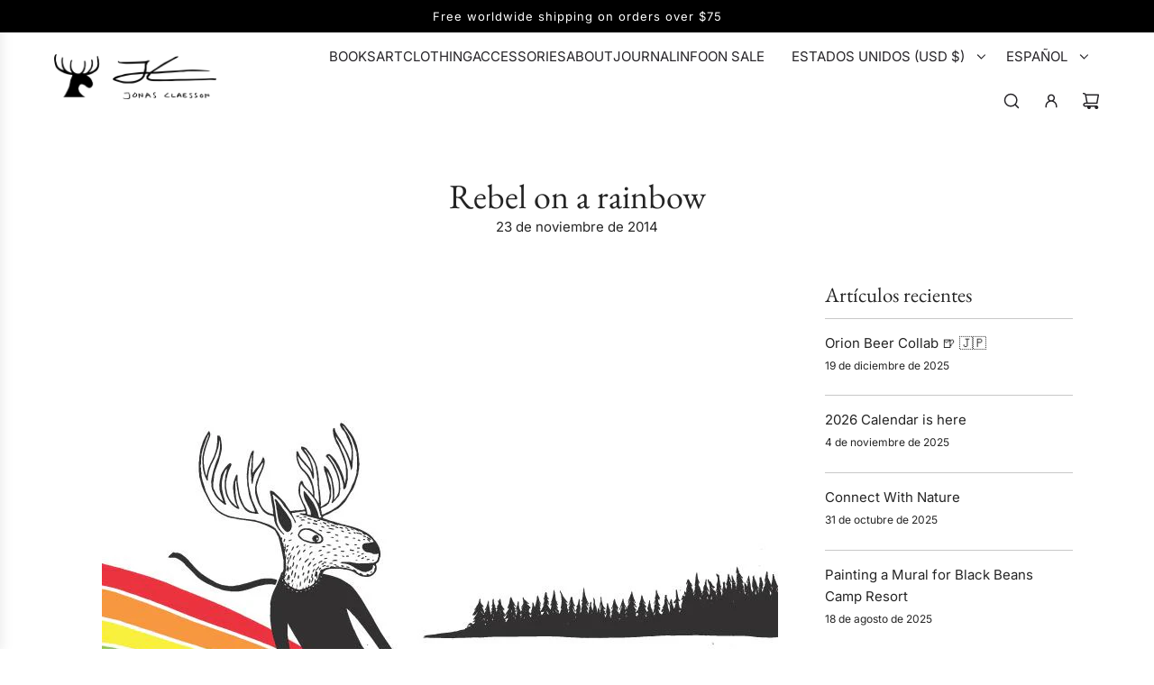

--- FILE ---
content_type: text/html; charset=utf-8
request_url: https://jonasclaesson.com/es/blogs/journal/rebel-on-a-rainbow
body_size: 48152
content:
<!doctype html>
<html class="no-js" lang="es">
<head>
  <!-- Basic page needs ================================================== -->
  <meta charset="utf-8"><meta http-equiv="X-UA-Compatible" content="IE=edge"><link rel="preconnect" href="https://fonts.shopifycdn.com" crossorigin><link href="//jonasclaesson.com/cdn/shop/t/187/assets/swiper-bundle.min.css?v=127370101718424465871736120420" rel="stylesheet" type="text/css" media="all" />
  <link href="//jonasclaesson.com/cdn/shop/t/187/assets/photoswipe.min.css?v=165459975419098386681736120421" rel="stylesheet" type="text/css" media="all" />
  <link href="//jonasclaesson.com/cdn/shop/t/187/assets/theme.min.css?v=44715405007005808941736120421" rel="stylesheet" type="text/css" media="all" />
  <link href="//jonasclaesson.com/cdn/shop/t/187/assets/custom.css?v=102493421877365237651736120420" rel="stylesheet" type="text/css" media="all" />

  
    <link rel="shortcut icon" href="//jonasclaesson.com/cdn/shop/files/fav.jpg?crop=center&height=180&v=1613517949&width=180" type="image/png">
    <link rel="apple-touch-icon" sizes="180x180" href="//jonasclaesson.com/cdn/shop/files/fav.jpg?crop=center&height=180&v=1613517949&width=180">
    <link rel="apple-touch-icon-precomposed" sizes="180x180" href="//jonasclaesson.com/cdn/shop/files/fav.jpg?crop=center&height=180&v=1613517949&width=180">
    <link rel="icon" type="image/png" sizes="32x32" href="//jonasclaesson.com/cdn/shop/files/fav.jpg?crop=center&height=32&v=1613517949&width=32">
    <link rel="icon" type="image/png" sizes="194x194" href="//jonasclaesson.com/cdn/shop/files/fav.jpg?crop=center&height=194&v=1613517949&width=194">
    <link rel="icon" type="image/png" sizes="192x192" href="//jonasclaesson.com/cdn/shop/files/fav.jpg?crop=center&height=192&v=1613517949&width=192">
    <link rel="icon" type="image/png" sizes="16x16" href="//jonasclaesson.com/cdn/shop/files/fav.jpg?crop=center&height=16&v=1613517949&width=16">
  

    <link rel="preload" as="font" href="//jonasclaesson.com/cdn/fonts/ebgaramond/ebgaramond_n4.f03b4ad40330b0ec2af5bb96f169ce0df8a12bc0.woff2" type="font/woff2" crossorigin>
    

    <link rel="preload" as="font" href="//jonasclaesson.com/cdn/fonts/inter/inter_n4.b2a3f24c19b4de56e8871f609e73ca7f6d2e2bb9.woff2" type="font/woff2" crossorigin>
    
<!-- Title and description ================================================== -->
  <title>
    Rebel on a rainbow - Jonas Claesson Art &ndash; Jonas Claesson Shop
  </title>

  
    <meta name="description" content="Rebel on a rainbow - Jonas Claesson Art">
  

  <!-- Helpers ================================================== -->
  <!-- /snippets/social-meta-tags.liquid -->


<meta property="og:site_name" content="Jonas Claesson Shop">
<meta property="og:url" content="https://jonasclaesson.com/es/blogs/journal/rebel-on-a-rainbow">
<meta property="og:title" content="Rebel on a rainbow">
<meta property="og:type" content="article">
<meta property="og:description" content="Artwork for Rebel on a rainbow

">

<meta property="og:image" content="http://jonasclaesson.com/cdn/shop/articles/Rebel-On-A-Rainbow1.jpg?v=1629106959">
<meta property="og:image:alt" content="Rebel on a rainbow">
<meta property="og:image:secure_url" content="https://jonasclaesson.com/cdn/shop/articles/Rebel-On-A-Rainbow1.jpg?v=1629106959">


  <meta name="x:site" content="@jonas_draws">

<meta name="x:card" content="summary_large_image">
<meta name="x:title" content="Rebel on a rainbow">
<meta name="x:description" content="Artwork for Rebel on a rainbow

">

  <link rel="canonical" href="https://jonasclaesson.com/es/blogs/journal/rebel-on-a-rainbow"/>
  <meta name="viewport" content="width=device-width, initial-scale=1, shrink-to-fit=no">
  <meta name="theme-color" content="#242424">

  <!-- CSS ================================================== -->
  <style>
/*============================================================================
  #Typography
==============================================================================*/






@font-face {
  font-family: "EB Garamond";
  font-weight: 400;
  font-style: normal;
  font-display: swap;
  src: url("//jonasclaesson.com/cdn/fonts/ebgaramond/ebgaramond_n4.f03b4ad40330b0ec2af5bb96f169ce0df8a12bc0.woff2") format("woff2"),
       url("//jonasclaesson.com/cdn/fonts/ebgaramond/ebgaramond_n4.73939a8b7fe7c6b6b560b459d64db062f2ba1a29.woff") format("woff");
}

@font-face {
  font-family: Inter;
  font-weight: 400;
  font-style: normal;
  font-display: swap;
  src: url("//jonasclaesson.com/cdn/fonts/inter/inter_n4.b2a3f24c19b4de56e8871f609e73ca7f6d2e2bb9.woff2") format("woff2"),
       url("//jonasclaesson.com/cdn/fonts/inter/inter_n4.af8052d517e0c9ffac7b814872cecc27ae1fa132.woff") format("woff");
}


  @font-face {
  font-family: "EB Garamond";
  font-weight: 700;
  font-style: normal;
  font-display: swap;
  src: url("//jonasclaesson.com/cdn/fonts/ebgaramond/ebgaramond_n7.d08d282a03b4a9cde493a0a5c170eb41fd0a48a6.woff2") format("woff2"),
       url("//jonasclaesson.com/cdn/fonts/ebgaramond/ebgaramond_n7.7c8306185882f01a9ed6edf77ce46bbf9dd53b41.woff") format("woff");
}




  @font-face {
  font-family: Inter;
  font-weight: 700;
  font-style: normal;
  font-display: swap;
  src: url("//jonasclaesson.com/cdn/fonts/inter/inter_n7.02711e6b374660cfc7915d1afc1c204e633421e4.woff2") format("woff2"),
       url("//jonasclaesson.com/cdn/fonts/inter/inter_n7.6dab87426f6b8813070abd79972ceaf2f8d3b012.woff") format("woff");
}




  @font-face {
  font-family: Inter;
  font-weight: 400;
  font-style: italic;
  font-display: swap;
  src: url("//jonasclaesson.com/cdn/fonts/inter/inter_i4.feae1981dda792ab80d117249d9c7e0f1017e5b3.woff2") format("woff2"),
       url("//jonasclaesson.com/cdn/fonts/inter/inter_i4.62773b7113d5e5f02c71486623cf828884c85c6e.woff") format("woff");
}




  @font-face {
  font-family: Inter;
  font-weight: 700;
  font-style: italic;
  font-display: swap;
  src: url("//jonasclaesson.com/cdn/fonts/inter/inter_i7.b377bcd4cc0f160622a22d638ae7e2cd9b86ea4c.woff2") format("woff2"),
       url("//jonasclaesson.com/cdn/fonts/inter/inter_i7.7c69a6a34e3bb44fcf6f975857e13b9a9b25beb4.woff") format("woff");
}









/*============================================================================
  #General Variables
==============================================================================*/

:root {

  --font-weight-normal: 400;
  --font-weight-bold: 700;
  --font-weight-header-bold: 700;

  --header-font-stack: "EB Garamond", serif;
  --header-font-weight: 400;
  --header-font-style: normal;
  --header-text-size: 30;
  --header-text-size-px: 30px;
  --header-mobile-text-size-px: 22px;

  --header-font-case: uppercase;
  --header-font-size: 15;
  --header-font-size-px: 15px;

  --heading-spacing: 0.0em;
  --heading-line-height: 1.2;
  --heading-font-case: normal;
  --heading-font-stack: FontDrop;

  --body-font-stack: Inter, sans-serif;
  --body-font-weight: 400;
  --body-font-style: normal;

  --button-font-stack: Inter, sans-serif;
  --button-font-weight: 400;
  --button-font-style: normal;

  --label-font-stack: Inter, sans-serif;
  --label-font-weight: 400;
  --label-font-style: normal;
  --label-font-case: uppercase;
  --label-spacing: 0px;

  --navigation-font-stack: Inter, sans-serif;
  --navigation-font-weight: 400;
  --navigation-font-style: normal;
  --navigation-font-letter-spacing: normal;

  --base-font-size-int: 15;
  --base-font-size: 15px;

  --body-font-size-12-to-em: 0.8em;
  --body-font-size-16-to-em: 1.07em;
  --body-font-size-22-to-em: 1.47em;
  --body-font-size-28-to-em: 1.87em;
  --body-font-size-36-to-em: 2.4em;

  /* Heading Sizes */

  
  --h1-size: 38px;
  --h2-size: 30px;
  --h3-size: 26px;
  --h4-size: 23px;
  --h5-size: 19px;
  --h6-size: 16px;

  --sale-badge-color: #494949;
  --sold-out-badge-color: #494949;
  --custom-badge-color: #494949;
  --preorder-badge-color: #494949;
  --badge-font-color: #ffffff;

  --primary-btn-text-color: #ffffff;
  --primary-btn-text-color-opacity50: rgba(255, 255, 255, 0.5);
  --primary-btn-bg-color: #000000;
  --primary-btn-bg-color-opacity50: rgba(0, 0, 0, 0.5);

  --button-text-case: uppercase;
  --button-font-size: 14;
  --button-font-size-px: 14px;
  --button-text-spacing-px: 1px;

  
    --text-line-clamp: none;
  

  

  --text-color: #242424;
  --text-color-lighten5: #313131;
  --text-color-lighten70: #d7d7d7;
  --text-color-transparent05: rgba(36, 36, 36, 0.05);
  --text-color-transparent10: rgba(36, 36, 36, 0.1);
  --text-color-transparent15: rgba(36, 36, 36, 0.15);
  --text-color-transparent25: rgba(36, 36, 36, 0.25);
  --text-color-transparent30: rgba(36, 36, 36, 0.3);
  --text-color-transparent40: rgba(36, 36, 36, 0.4);
  --text-color-transparent50: rgba(36, 36, 36, 0.5);
  --text-color-transparent5: rgba(36, 36, 36, 0.5);
  --text-color-transparent6: rgba(36, 36, 36, 0.6);
  --text-color-transparent7: rgba(36, 36, 36, 0.7);
  --text-color-transparent8: rgba(36, 36, 36, 0.8);

  
    --heading-xl-font-size: 28px;
    --heading-l-font-size: 22px;
    --subheading-font-size: 20px;
  

  
    --small-body-font-size: 12px;
  

  --link-color: #242424;
  --on-sale-color: #dc3545;

  --body-color: #ffffff;
  --body-color-darken10: #e6e6e6;
  --body-color-transparent00: rgba(255, 255, 255, 0);
  --body-color-transparent40: rgba(255, 255, 255, 0.4);
  --body-color-transparent50: rgba(255, 255, 255, 0.5);
  --body-color-transparent90: rgba(255, 255, 255, 0.9);

  --body-secondary-color: #f9f9fb;
  --body-secondary-color-transparent00: rgba(249, 249, 251, 0);
  --body-secondary-color-darken05: #eaeaf1;

  --color-primary-background: #ffffff;
  --color-primary-background-rgb: 255, 255, 255;
  --color-secondary-background: #f9f9fb;

  --border-color: rgba(36, 36, 36, 0.25);
  --link-border-color: rgba(36, 36, 36, 0.5);
  --border-color-darken10: #0a0a0a;
  --view-in-space-button-background: #f2f2f2;

  --header-color: #ffffff;
  --header-color-darken5: #f2f2f2;

  --header-border-color: #ffffff;

  --announcement-text-size: 13px;
  --announcement-text-spacing: 1px;

  --logo-font-size: 20px;

  --overlay-header-text-color: #262428;
  --nav-text-color: #262428;
  --nav-text-color-transparent10: rgba(38, 36, 40, 0.1);
  --nav-text-color-transparent30: rgba(38, 36, 40, 0.3);
  --nav-text-hover: #737373;

  --color-scheme-light-background: #f9f9fb;
  --color-scheme-light-background-transparent40: rgba(249, 249, 251, 0.4);
  --color-scheme-light-background-transparent50: rgba(249, 249, 251, 0.5);
  --color-scheme-light-background-lighten5: #ffffff;
  --color-scheme-light-background-rgb: 249, 249, 251;
  --color-scheme-light-text: #242424;
  --color-scheme-light-text-transparent10: rgba(36, 36, 36, 0.1);
  --color-scheme-light-text-transparent25: rgba(36, 36, 36, 0.25);
  --color-scheme-light-text-transparent40: rgba(36, 36, 36, 0.4);
  --color-scheme-light-text-transparent50: rgba(36, 36, 36, 0.5);
  --color-scheme-light-text-transparent60: rgba(36, 36, 36, 0.6);

  --color-scheme-feature-background: #e6e5e7;
  --color-scheme-feature-background-transparent40: rgba(230, 229, 231, 0.4);
  --color-scheme-feature-background-transparent50: rgba(230, 229, 231, 0.5);
  --color-scheme-feature-background-lighten5: #f3f2f3;
  --color-scheme-feature-background-rgb: 230, 229, 231;
  --color-scheme-feature-text: #242424;
  --color-scheme-feature-text-transparent10: rgba(36, 36, 36, 0.1);
  --color-scheme-feature-text-transparent25: rgba(36, 36, 36, 0.25);
  --color-scheme-feature-text-transparent40: rgba(36, 36, 36, 0.4);
  --color-scheme-feature-text-transparent50: rgba(36, 36, 36, 0.5);
  --color-scheme-feature-text-transparent60: rgba(36, 36, 36, 0.6);

  --homepage-sections-accent-secondary-color-transparent60: rgba(36, 36, 36, 0.6);

  --color-scheme-dark-background: #494949;
  --color-scheme-dark-background-transparent40: rgba(73, 73, 73, 0.4);
  --color-scheme-dark-background-transparent50: rgba(73, 73, 73, 0.5);
  --color-scheme-dark-background-rgb: 73, 73, 73;
  --color-scheme-dark-text: #ffffff;
  --color-scheme-dark-text-transparent10: rgba(255, 255, 255, 0.1);
  --color-scheme-dark-text-transparent25: rgba(255, 255, 255, 0.25);
  --color-scheme-dark-text-transparent40: rgba(255, 255, 255, 0.4);
  --color-scheme-dark-text-transparent50: rgba(255, 255, 255, 0.5);
  --color-scheme-dark-text-transparent60: rgba(255, 255, 255, 0.6);

  --filter-bg-color: rgba(36, 36, 36, 0.1);

  --menu-drawer-color: #fff;
  --menu-drawer-color-darken5: #f2f2f2;
  --menu-drawer-text-color: #262428;
  --menu-drawer-text-color-transparent10: rgba(38, 36, 40, 0.1);
  --menu-drawer-text-color-transparent30: rgba(38, 36, 40, 0.3);
  --menu-drawer-border-color: rgba(38, 36, 40, 0.25);
  --menu-drawer-text-hover-color: #737373;

  --cart-drawer-color: #ffffff;
  --cart-drawer-color-transparent50: rgba(255, 255, 255, 0.5);
  --cart-drawer-text-color: #242424;
  --cart-drawer-text-color-transparent10: rgba(36, 36, 36, 0.1);
  --cart-drawer-text-color-transparent25: rgba(36, 36, 36, 0.25);
  --cart-drawer-text-color-transparent40: rgba(36, 36, 36, 0.4);
  --cart-drawer-text-color-transparent50: rgba(36, 36, 36, 0.5);
  --cart-drawer-text-color-transparent70: rgba(36, 36, 36, 0.7);
  --cart-drawer-text-color-lighten10: #3e3e3e;
  --cart-drawer-border-color: rgba(36, 36, 36, 0.25);

  --success-color: #28a745;
  --error-color: #DC3545;
  --warning-color: #EB9247;

  /* Shop Pay Installments variables */
  --color-body: #f9f9fb;
  --color-bg: #f9f9fb;

  /* Checkbox */
  --checkbox-size: 16px;
  --inline-icon-size: 16px;
  --line-height-base: 1.6;
}
</style>

  <style data-shopify>
    *,
    *::before,
    *::after {
      box-sizing: inherit;
    }

    html {
      box-sizing: border-box;
      background-color: var(--body-color);
      height: 100%;
      margin: 0;
    }

    body {
      background-color: var(--body-color);
      min-height: 100%;
      margin: 0;
      display: grid;
      grid-template-rows: auto auto 1fr auto;
      grid-template-columns: 100%;
      overflow-x: hidden;
    }

    .sr-only {
      position: absolute;
      width: 1px;
      height: 1px;
      padding: 0;
      margin: -1px;
      overflow: hidden;
      clip: rect(0, 0, 0, 0);
      border: 0;
    }

    .sr-only-focusable:active, .sr-only-focusable:focus {
      position: static;
      width: auto;
      height: auto;
      margin: 0;
      overflow: visible;
      clip: auto;
    }
  </style>

  <!-- Header hook for plugins ================================================== -->
  <script>window.performance && window.performance.mark && window.performance.mark('shopify.content_for_header.start');</script><meta name="google-site-verification" content="be5UE5fOGQjWoBvv5a2eq2hlqqpdVZfpSshiHEADgPA">
<meta name="google-site-verification" content="NbA2c8-1WAWPYlcuV-h0mes3FFGwBjOXu-RDQw4ODtI">
<meta name="google-site-verification" content="iHG2aE9xveDUQrOVrrGVxXiwDZkH6HnquofujBHkLvw">
<meta id="shopify-digital-wallet" name="shopify-digital-wallet" content="/8797592/digital_wallets/dialog">
<meta name="shopify-checkout-api-token" content="a3954d7f152a812413c0fac16bd2f25f">
<meta id="in-context-paypal-metadata" data-shop-id="8797592" data-venmo-supported="false" data-environment="production" data-locale="es_ES" data-paypal-v4="true" data-currency="USD">
<link rel="alternate" type="application/atom+xml" title="Feed" href="/es/blogs/journal.atom" />
<link rel="alternate" hreflang="x-default" href="https://jonasclaesson.com/blogs/journal/rebel-on-a-rainbow">
<link rel="alternate" hreflang="en" href="https://jonasclaesson.com/blogs/journal/rebel-on-a-rainbow">
<link rel="alternate" hreflang="sv" href="https://jonasclaesson.com/sv/blogs/journal/rebel-on-a-rainbow">
<link rel="alternate" hreflang="ja" href="https://jonasclaesson.com/ja/blogs/journal/rebel-on-a-rainbow">
<link rel="alternate" hreflang="es" href="https://jonasclaesson.com/es/blogs/journal/rebel-on-a-rainbow">
<link rel="alternate" hreflang="de" href="https://jonasclaesson.com/de/blogs/journal/rebel-on-a-rainbow">
<link rel="alternate" hreflang="fr" href="https://jonasclaesson.com/fr/blogs/journal/rebel-on-a-rainbow">
<link rel="alternate" hreflang="it" href="https://jonasclaesson.com/it/blogs/journal/rebel-on-a-rainbow">
<link rel="alternate" hreflang="zh-Hans" href="https://jonasclaesson.com/zh/blogs/journal/rebel-on-a-rainbow">
<link rel="alternate" hreflang="pt" href="https://jonasclaesson.com/pt/blogs/journal/rebel-on-a-rainbow">
<link rel="alternate" hreflang="ko" href="https://jonasclaesson.com/ko/blogs/journal/rebel-on-a-rainbow">
<link rel="alternate" hreflang="zh-Hans-AC" href="https://jonasclaesson.com/zh/blogs/journal/rebel-on-a-rainbow">
<link rel="alternate" hreflang="zh-Hans-AD" href="https://jonasclaesson.com/zh/blogs/journal/rebel-on-a-rainbow">
<link rel="alternate" hreflang="zh-Hans-AE" href="https://jonasclaesson.com/zh/blogs/journal/rebel-on-a-rainbow">
<link rel="alternate" hreflang="zh-Hans-AF" href="https://jonasclaesson.com/zh/blogs/journal/rebel-on-a-rainbow">
<link rel="alternate" hreflang="zh-Hans-AG" href="https://jonasclaesson.com/zh/blogs/journal/rebel-on-a-rainbow">
<link rel="alternate" hreflang="zh-Hans-AI" href="https://jonasclaesson.com/zh/blogs/journal/rebel-on-a-rainbow">
<link rel="alternate" hreflang="zh-Hans-AL" href="https://jonasclaesson.com/zh/blogs/journal/rebel-on-a-rainbow">
<link rel="alternate" hreflang="zh-Hans-AM" href="https://jonasclaesson.com/zh/blogs/journal/rebel-on-a-rainbow">
<link rel="alternate" hreflang="zh-Hans-AO" href="https://jonasclaesson.com/zh/blogs/journal/rebel-on-a-rainbow">
<link rel="alternate" hreflang="zh-Hans-AR" href="https://jonasclaesson.com/zh/blogs/journal/rebel-on-a-rainbow">
<link rel="alternate" hreflang="zh-Hans-AT" href="https://jonasclaesson.com/zh/blogs/journal/rebel-on-a-rainbow">
<link rel="alternate" hreflang="zh-Hans-AU" href="https://jonasclaesson.com/zh/blogs/journal/rebel-on-a-rainbow">
<link rel="alternate" hreflang="zh-Hans-AW" href="https://jonasclaesson.com/zh/blogs/journal/rebel-on-a-rainbow">
<link rel="alternate" hreflang="zh-Hans-AX" href="https://jonasclaesson.com/zh/blogs/journal/rebel-on-a-rainbow">
<link rel="alternate" hreflang="zh-Hans-AZ" href="https://jonasclaesson.com/zh/blogs/journal/rebel-on-a-rainbow">
<link rel="alternate" hreflang="zh-Hans-BA" href="https://jonasclaesson.com/zh/blogs/journal/rebel-on-a-rainbow">
<link rel="alternate" hreflang="zh-Hans-BB" href="https://jonasclaesson.com/zh/blogs/journal/rebel-on-a-rainbow">
<link rel="alternate" hreflang="zh-Hans-BD" href="https://jonasclaesson.com/zh/blogs/journal/rebel-on-a-rainbow">
<link rel="alternate" hreflang="zh-Hans-BE" href="https://jonasclaesson.com/zh/blogs/journal/rebel-on-a-rainbow">
<link rel="alternate" hreflang="zh-Hans-BF" href="https://jonasclaesson.com/zh/blogs/journal/rebel-on-a-rainbow">
<link rel="alternate" hreflang="zh-Hans-BG" href="https://jonasclaesson.com/zh/blogs/journal/rebel-on-a-rainbow">
<link rel="alternate" hreflang="zh-Hans-BH" href="https://jonasclaesson.com/zh/blogs/journal/rebel-on-a-rainbow">
<link rel="alternate" hreflang="zh-Hans-BI" href="https://jonasclaesson.com/zh/blogs/journal/rebel-on-a-rainbow">
<link rel="alternate" hreflang="zh-Hans-BJ" href="https://jonasclaesson.com/zh/blogs/journal/rebel-on-a-rainbow">
<link rel="alternate" hreflang="zh-Hans-BL" href="https://jonasclaesson.com/zh/blogs/journal/rebel-on-a-rainbow">
<link rel="alternate" hreflang="zh-Hans-BM" href="https://jonasclaesson.com/zh/blogs/journal/rebel-on-a-rainbow">
<link rel="alternate" hreflang="zh-Hans-BN" href="https://jonasclaesson.com/zh/blogs/journal/rebel-on-a-rainbow">
<link rel="alternate" hreflang="zh-Hans-BO" href="https://jonasclaesson.com/zh/blogs/journal/rebel-on-a-rainbow">
<link rel="alternate" hreflang="zh-Hans-BQ" href="https://jonasclaesson.com/zh/blogs/journal/rebel-on-a-rainbow">
<link rel="alternate" hreflang="zh-Hans-BR" href="https://jonasclaesson.com/zh/blogs/journal/rebel-on-a-rainbow">
<link rel="alternate" hreflang="zh-Hans-BS" href="https://jonasclaesson.com/zh/blogs/journal/rebel-on-a-rainbow">
<link rel="alternate" hreflang="zh-Hans-BT" href="https://jonasclaesson.com/zh/blogs/journal/rebel-on-a-rainbow">
<link rel="alternate" hreflang="zh-Hans-BW" href="https://jonasclaesson.com/zh/blogs/journal/rebel-on-a-rainbow">
<link rel="alternate" hreflang="zh-Hans-BY" href="https://jonasclaesson.com/zh/blogs/journal/rebel-on-a-rainbow">
<link rel="alternate" hreflang="zh-Hans-BZ" href="https://jonasclaesson.com/zh/blogs/journal/rebel-on-a-rainbow">
<link rel="alternate" hreflang="zh-Hans-CA" href="https://jonasclaesson.com/zh/blogs/journal/rebel-on-a-rainbow">
<link rel="alternate" hreflang="zh-Hans-CC" href="https://jonasclaesson.com/zh/blogs/journal/rebel-on-a-rainbow">
<link rel="alternate" hreflang="zh-Hans-CD" href="https://jonasclaesson.com/zh/blogs/journal/rebel-on-a-rainbow">
<link rel="alternate" hreflang="zh-Hans-CF" href="https://jonasclaesson.com/zh/blogs/journal/rebel-on-a-rainbow">
<link rel="alternate" hreflang="zh-Hans-CG" href="https://jonasclaesson.com/zh/blogs/journal/rebel-on-a-rainbow">
<link rel="alternate" hreflang="zh-Hans-CH" href="https://jonasclaesson.com/zh/blogs/journal/rebel-on-a-rainbow">
<link rel="alternate" hreflang="zh-Hans-CI" href="https://jonasclaesson.com/zh/blogs/journal/rebel-on-a-rainbow">
<link rel="alternate" hreflang="zh-Hans-CK" href="https://jonasclaesson.com/zh/blogs/journal/rebel-on-a-rainbow">
<link rel="alternate" hreflang="zh-Hans-CL" href="https://jonasclaesson.com/zh/blogs/journal/rebel-on-a-rainbow">
<link rel="alternate" hreflang="zh-Hans-CM" href="https://jonasclaesson.com/zh/blogs/journal/rebel-on-a-rainbow">
<link rel="alternate" hreflang="zh-Hans-CN" href="https://jonasclaesson.com/zh/blogs/journal/rebel-on-a-rainbow">
<link rel="alternate" hreflang="zh-Hans-CO" href="https://jonasclaesson.com/zh/blogs/journal/rebel-on-a-rainbow">
<link rel="alternate" hreflang="zh-Hans-CR" href="https://jonasclaesson.com/zh/blogs/journal/rebel-on-a-rainbow">
<link rel="alternate" hreflang="zh-Hans-CV" href="https://jonasclaesson.com/zh/blogs/journal/rebel-on-a-rainbow">
<link rel="alternate" hreflang="zh-Hans-CW" href="https://jonasclaesson.com/zh/blogs/journal/rebel-on-a-rainbow">
<link rel="alternate" hreflang="zh-Hans-CX" href="https://jonasclaesson.com/zh/blogs/journal/rebel-on-a-rainbow">
<link rel="alternate" hreflang="zh-Hans-CY" href="https://jonasclaesson.com/zh/blogs/journal/rebel-on-a-rainbow">
<link rel="alternate" hreflang="zh-Hans-CZ" href="https://jonasclaesson.com/zh/blogs/journal/rebel-on-a-rainbow">
<link rel="alternate" hreflang="zh-Hans-DE" href="https://jonasclaesson.com/zh/blogs/journal/rebel-on-a-rainbow">
<link rel="alternate" hreflang="zh-Hans-DJ" href="https://jonasclaesson.com/zh/blogs/journal/rebel-on-a-rainbow">
<link rel="alternate" hreflang="zh-Hans-DK" href="https://jonasclaesson.com/zh/blogs/journal/rebel-on-a-rainbow">
<link rel="alternate" hreflang="zh-Hans-DM" href="https://jonasclaesson.com/zh/blogs/journal/rebel-on-a-rainbow">
<link rel="alternate" hreflang="zh-Hans-DO" href="https://jonasclaesson.com/zh/blogs/journal/rebel-on-a-rainbow">
<link rel="alternate" hreflang="zh-Hans-DZ" href="https://jonasclaesson.com/zh/blogs/journal/rebel-on-a-rainbow">
<link rel="alternate" hreflang="zh-Hans-EC" href="https://jonasclaesson.com/zh/blogs/journal/rebel-on-a-rainbow">
<link rel="alternate" hreflang="zh-Hans-EE" href="https://jonasclaesson.com/zh/blogs/journal/rebel-on-a-rainbow">
<link rel="alternate" hreflang="zh-Hans-EG" href="https://jonasclaesson.com/zh/blogs/journal/rebel-on-a-rainbow">
<link rel="alternate" hreflang="zh-Hans-EH" href="https://jonasclaesson.com/zh/blogs/journal/rebel-on-a-rainbow">
<link rel="alternate" hreflang="zh-Hans-ER" href="https://jonasclaesson.com/zh/blogs/journal/rebel-on-a-rainbow">
<link rel="alternate" hreflang="zh-Hans-ES" href="https://jonasclaesson.com/zh/blogs/journal/rebel-on-a-rainbow">
<link rel="alternate" hreflang="zh-Hans-ET" href="https://jonasclaesson.com/zh/blogs/journal/rebel-on-a-rainbow">
<link rel="alternate" hreflang="zh-Hans-FI" href="https://jonasclaesson.com/zh/blogs/journal/rebel-on-a-rainbow">
<link rel="alternate" hreflang="zh-Hans-FJ" href="https://jonasclaesson.com/zh/blogs/journal/rebel-on-a-rainbow">
<link rel="alternate" hreflang="zh-Hans-FK" href="https://jonasclaesson.com/zh/blogs/journal/rebel-on-a-rainbow">
<link rel="alternate" hreflang="zh-Hans-FO" href="https://jonasclaesson.com/zh/blogs/journal/rebel-on-a-rainbow">
<link rel="alternate" hreflang="zh-Hans-FR" href="https://jonasclaesson.com/zh/blogs/journal/rebel-on-a-rainbow">
<link rel="alternate" hreflang="zh-Hans-GA" href="https://jonasclaesson.com/zh/blogs/journal/rebel-on-a-rainbow">
<link rel="alternate" hreflang="zh-Hans-GB" href="https://jonasclaesson.com/zh/blogs/journal/rebel-on-a-rainbow">
<link rel="alternate" hreflang="zh-Hans-GD" href="https://jonasclaesson.com/zh/blogs/journal/rebel-on-a-rainbow">
<link rel="alternate" hreflang="zh-Hans-GE" href="https://jonasclaesson.com/zh/blogs/journal/rebel-on-a-rainbow">
<link rel="alternate" hreflang="zh-Hans-GF" href="https://jonasclaesson.com/zh/blogs/journal/rebel-on-a-rainbow">
<link rel="alternate" hreflang="zh-Hans-GG" href="https://jonasclaesson.com/zh/blogs/journal/rebel-on-a-rainbow">
<link rel="alternate" hreflang="zh-Hans-GH" href="https://jonasclaesson.com/zh/blogs/journal/rebel-on-a-rainbow">
<link rel="alternate" hreflang="zh-Hans-GI" href="https://jonasclaesson.com/zh/blogs/journal/rebel-on-a-rainbow">
<link rel="alternate" hreflang="zh-Hans-GL" href="https://jonasclaesson.com/zh/blogs/journal/rebel-on-a-rainbow">
<link rel="alternate" hreflang="zh-Hans-GM" href="https://jonasclaesson.com/zh/blogs/journal/rebel-on-a-rainbow">
<link rel="alternate" hreflang="zh-Hans-GN" href="https://jonasclaesson.com/zh/blogs/journal/rebel-on-a-rainbow">
<link rel="alternate" hreflang="zh-Hans-GP" href="https://jonasclaesson.com/zh/blogs/journal/rebel-on-a-rainbow">
<link rel="alternate" hreflang="zh-Hans-GQ" href="https://jonasclaesson.com/zh/blogs/journal/rebel-on-a-rainbow">
<link rel="alternate" hreflang="zh-Hans-GR" href="https://jonasclaesson.com/zh/blogs/journal/rebel-on-a-rainbow">
<link rel="alternate" hreflang="zh-Hans-GS" href="https://jonasclaesson.com/zh/blogs/journal/rebel-on-a-rainbow">
<link rel="alternate" hreflang="zh-Hans-GT" href="https://jonasclaesson.com/zh/blogs/journal/rebel-on-a-rainbow">
<link rel="alternate" hreflang="zh-Hans-GW" href="https://jonasclaesson.com/zh/blogs/journal/rebel-on-a-rainbow">
<link rel="alternate" hreflang="zh-Hans-GY" href="https://jonasclaesson.com/zh/blogs/journal/rebel-on-a-rainbow">
<link rel="alternate" hreflang="zh-Hans-HK" href="https://jonasclaesson.com/zh/blogs/journal/rebel-on-a-rainbow">
<link rel="alternate" hreflang="zh-Hans-HN" href="https://jonasclaesson.com/zh/blogs/journal/rebel-on-a-rainbow">
<link rel="alternate" hreflang="zh-Hans-HR" href="https://jonasclaesson.com/zh/blogs/journal/rebel-on-a-rainbow">
<link rel="alternate" hreflang="zh-Hans-HT" href="https://jonasclaesson.com/zh/blogs/journal/rebel-on-a-rainbow">
<link rel="alternate" hreflang="zh-Hans-HU" href="https://jonasclaesson.com/zh/blogs/journal/rebel-on-a-rainbow">
<link rel="alternate" hreflang="zh-Hans-ID" href="https://jonasclaesson.com/zh/blogs/journal/rebel-on-a-rainbow">
<link rel="alternate" hreflang="zh-Hans-IE" href="https://jonasclaesson.com/zh/blogs/journal/rebel-on-a-rainbow">
<link rel="alternate" hreflang="zh-Hans-IL" href="https://jonasclaesson.com/zh/blogs/journal/rebel-on-a-rainbow">
<link rel="alternate" hreflang="zh-Hans-IM" href="https://jonasclaesson.com/zh/blogs/journal/rebel-on-a-rainbow">
<link rel="alternate" hreflang="zh-Hans-IN" href="https://jonasclaesson.com/zh/blogs/journal/rebel-on-a-rainbow">
<link rel="alternate" hreflang="zh-Hans-IO" href="https://jonasclaesson.com/zh/blogs/journal/rebel-on-a-rainbow">
<link rel="alternate" hreflang="zh-Hans-IQ" href="https://jonasclaesson.com/zh/blogs/journal/rebel-on-a-rainbow">
<link rel="alternate" hreflang="zh-Hans-IS" href="https://jonasclaesson.com/zh/blogs/journal/rebel-on-a-rainbow">
<link rel="alternate" hreflang="zh-Hans-IT" href="https://jonasclaesson.com/zh/blogs/journal/rebel-on-a-rainbow">
<link rel="alternate" hreflang="zh-Hans-JE" href="https://jonasclaesson.com/zh/blogs/journal/rebel-on-a-rainbow">
<link rel="alternate" hreflang="zh-Hans-JM" href="https://jonasclaesson.com/zh/blogs/journal/rebel-on-a-rainbow">
<link rel="alternate" hreflang="zh-Hans-JO" href="https://jonasclaesson.com/zh/blogs/journal/rebel-on-a-rainbow">
<link rel="alternate" hreflang="zh-Hans-JP" href="https://jonasclaesson.com/zh/blogs/journal/rebel-on-a-rainbow">
<link rel="alternate" hreflang="zh-Hans-KE" href="https://jonasclaesson.com/zh/blogs/journal/rebel-on-a-rainbow">
<link rel="alternate" hreflang="zh-Hans-KG" href="https://jonasclaesson.com/zh/blogs/journal/rebel-on-a-rainbow">
<link rel="alternate" hreflang="zh-Hans-KH" href="https://jonasclaesson.com/zh/blogs/journal/rebel-on-a-rainbow">
<link rel="alternate" hreflang="zh-Hans-KI" href="https://jonasclaesson.com/zh/blogs/journal/rebel-on-a-rainbow">
<link rel="alternate" hreflang="zh-Hans-KM" href="https://jonasclaesson.com/zh/blogs/journal/rebel-on-a-rainbow">
<link rel="alternate" hreflang="zh-Hans-KN" href="https://jonasclaesson.com/zh/blogs/journal/rebel-on-a-rainbow">
<link rel="alternate" hreflang="zh-Hans-KR" href="https://jonasclaesson.com/zh/blogs/journal/rebel-on-a-rainbow">
<link rel="alternate" hreflang="zh-Hans-KW" href="https://jonasclaesson.com/zh/blogs/journal/rebel-on-a-rainbow">
<link rel="alternate" hreflang="zh-Hans-KY" href="https://jonasclaesson.com/zh/blogs/journal/rebel-on-a-rainbow">
<link rel="alternate" hreflang="zh-Hans-KZ" href="https://jonasclaesson.com/zh/blogs/journal/rebel-on-a-rainbow">
<link rel="alternate" hreflang="zh-Hans-LA" href="https://jonasclaesson.com/zh/blogs/journal/rebel-on-a-rainbow">
<link rel="alternate" hreflang="zh-Hans-LB" href="https://jonasclaesson.com/zh/blogs/journal/rebel-on-a-rainbow">
<link rel="alternate" hreflang="zh-Hans-LC" href="https://jonasclaesson.com/zh/blogs/journal/rebel-on-a-rainbow">
<link rel="alternate" hreflang="zh-Hans-LI" href="https://jonasclaesson.com/zh/blogs/journal/rebel-on-a-rainbow">
<link rel="alternate" hreflang="zh-Hans-LK" href="https://jonasclaesson.com/zh/blogs/journal/rebel-on-a-rainbow">
<link rel="alternate" hreflang="zh-Hans-LR" href="https://jonasclaesson.com/zh/blogs/journal/rebel-on-a-rainbow">
<link rel="alternate" hreflang="zh-Hans-LS" href="https://jonasclaesson.com/zh/blogs/journal/rebel-on-a-rainbow">
<link rel="alternate" hreflang="zh-Hans-LT" href="https://jonasclaesson.com/zh/blogs/journal/rebel-on-a-rainbow">
<link rel="alternate" hreflang="zh-Hans-LU" href="https://jonasclaesson.com/zh/blogs/journal/rebel-on-a-rainbow">
<link rel="alternate" hreflang="zh-Hans-LV" href="https://jonasclaesson.com/zh/blogs/journal/rebel-on-a-rainbow">
<link rel="alternate" hreflang="zh-Hans-LY" href="https://jonasclaesson.com/zh/blogs/journal/rebel-on-a-rainbow">
<link rel="alternate" hreflang="zh-Hans-MA" href="https://jonasclaesson.com/zh/blogs/journal/rebel-on-a-rainbow">
<link rel="alternate" hreflang="zh-Hans-MC" href="https://jonasclaesson.com/zh/blogs/journal/rebel-on-a-rainbow">
<link rel="alternate" hreflang="zh-Hans-MD" href="https://jonasclaesson.com/zh/blogs/journal/rebel-on-a-rainbow">
<link rel="alternate" hreflang="zh-Hans-ME" href="https://jonasclaesson.com/zh/blogs/journal/rebel-on-a-rainbow">
<link rel="alternate" hreflang="zh-Hans-MF" href="https://jonasclaesson.com/zh/blogs/journal/rebel-on-a-rainbow">
<link rel="alternate" hreflang="zh-Hans-MG" href="https://jonasclaesson.com/zh/blogs/journal/rebel-on-a-rainbow">
<link rel="alternate" hreflang="zh-Hans-MK" href="https://jonasclaesson.com/zh/blogs/journal/rebel-on-a-rainbow">
<link rel="alternate" hreflang="zh-Hans-ML" href="https://jonasclaesson.com/zh/blogs/journal/rebel-on-a-rainbow">
<link rel="alternate" hreflang="zh-Hans-MM" href="https://jonasclaesson.com/zh/blogs/journal/rebel-on-a-rainbow">
<link rel="alternate" hreflang="zh-Hans-MN" href="https://jonasclaesson.com/zh/blogs/journal/rebel-on-a-rainbow">
<link rel="alternate" hreflang="zh-Hans-MO" href="https://jonasclaesson.com/zh/blogs/journal/rebel-on-a-rainbow">
<link rel="alternate" hreflang="zh-Hans-MQ" href="https://jonasclaesson.com/zh/blogs/journal/rebel-on-a-rainbow">
<link rel="alternate" hreflang="zh-Hans-MR" href="https://jonasclaesson.com/zh/blogs/journal/rebel-on-a-rainbow">
<link rel="alternate" hreflang="zh-Hans-MS" href="https://jonasclaesson.com/zh/blogs/journal/rebel-on-a-rainbow">
<link rel="alternate" hreflang="zh-Hans-MT" href="https://jonasclaesson.com/zh/blogs/journal/rebel-on-a-rainbow">
<link rel="alternate" hreflang="zh-Hans-MU" href="https://jonasclaesson.com/zh/blogs/journal/rebel-on-a-rainbow">
<link rel="alternate" hreflang="zh-Hans-MV" href="https://jonasclaesson.com/zh/blogs/journal/rebel-on-a-rainbow">
<link rel="alternate" hreflang="zh-Hans-MW" href="https://jonasclaesson.com/zh/blogs/journal/rebel-on-a-rainbow">
<link rel="alternate" hreflang="zh-Hans-MX" href="https://jonasclaesson.com/zh/blogs/journal/rebel-on-a-rainbow">
<link rel="alternate" hreflang="zh-Hans-MY" href="https://jonasclaesson.com/zh/blogs/journal/rebel-on-a-rainbow">
<link rel="alternate" hreflang="zh-Hans-MZ" href="https://jonasclaesson.com/zh/blogs/journal/rebel-on-a-rainbow">
<link rel="alternate" hreflang="zh-Hans-NA" href="https://jonasclaesson.com/zh/blogs/journal/rebel-on-a-rainbow">
<link rel="alternate" hreflang="zh-Hans-NC" href="https://jonasclaesson.com/zh/blogs/journal/rebel-on-a-rainbow">
<link rel="alternate" hreflang="zh-Hans-NE" href="https://jonasclaesson.com/zh/blogs/journal/rebel-on-a-rainbow">
<link rel="alternate" hreflang="zh-Hans-NF" href="https://jonasclaesson.com/zh/blogs/journal/rebel-on-a-rainbow">
<link rel="alternate" hreflang="zh-Hans-NG" href="https://jonasclaesson.com/zh/blogs/journal/rebel-on-a-rainbow">
<link rel="alternate" hreflang="zh-Hans-NI" href="https://jonasclaesson.com/zh/blogs/journal/rebel-on-a-rainbow">
<link rel="alternate" hreflang="zh-Hans-NL" href="https://jonasclaesson.com/zh/blogs/journal/rebel-on-a-rainbow">
<link rel="alternate" hreflang="zh-Hans-NO" href="https://jonasclaesson.com/zh/blogs/journal/rebel-on-a-rainbow">
<link rel="alternate" hreflang="zh-Hans-NP" href="https://jonasclaesson.com/zh/blogs/journal/rebel-on-a-rainbow">
<link rel="alternate" hreflang="zh-Hans-NR" href="https://jonasclaesson.com/zh/blogs/journal/rebel-on-a-rainbow">
<link rel="alternate" hreflang="zh-Hans-NU" href="https://jonasclaesson.com/zh/blogs/journal/rebel-on-a-rainbow">
<link rel="alternate" hreflang="zh-Hans-NZ" href="https://jonasclaesson.com/zh/blogs/journal/rebel-on-a-rainbow">
<link rel="alternate" hreflang="zh-Hans-OM" href="https://jonasclaesson.com/zh/blogs/journal/rebel-on-a-rainbow">
<link rel="alternate" hreflang="zh-Hans-PA" href="https://jonasclaesson.com/zh/blogs/journal/rebel-on-a-rainbow">
<link rel="alternate" hreflang="zh-Hans-PE" href="https://jonasclaesson.com/zh/blogs/journal/rebel-on-a-rainbow">
<link rel="alternate" hreflang="zh-Hans-PF" href="https://jonasclaesson.com/zh/blogs/journal/rebel-on-a-rainbow">
<link rel="alternate" hreflang="zh-Hans-PG" href="https://jonasclaesson.com/zh/blogs/journal/rebel-on-a-rainbow">
<link rel="alternate" hreflang="zh-Hans-PH" href="https://jonasclaesson.com/zh/blogs/journal/rebel-on-a-rainbow">
<link rel="alternate" hreflang="zh-Hans-PK" href="https://jonasclaesson.com/zh/blogs/journal/rebel-on-a-rainbow">
<link rel="alternate" hreflang="zh-Hans-PL" href="https://jonasclaesson.com/zh/blogs/journal/rebel-on-a-rainbow">
<link rel="alternate" hreflang="zh-Hans-PM" href="https://jonasclaesson.com/zh/blogs/journal/rebel-on-a-rainbow">
<link rel="alternate" hreflang="zh-Hans-PN" href="https://jonasclaesson.com/zh/blogs/journal/rebel-on-a-rainbow">
<link rel="alternate" hreflang="zh-Hans-PS" href="https://jonasclaesson.com/zh/blogs/journal/rebel-on-a-rainbow">
<link rel="alternate" hreflang="zh-Hans-PT" href="https://jonasclaesson.com/zh/blogs/journal/rebel-on-a-rainbow">
<link rel="alternate" hreflang="zh-Hans-PY" href="https://jonasclaesson.com/zh/blogs/journal/rebel-on-a-rainbow">
<link rel="alternate" hreflang="zh-Hans-QA" href="https://jonasclaesson.com/zh/blogs/journal/rebel-on-a-rainbow">
<link rel="alternate" hreflang="zh-Hans-RE" href="https://jonasclaesson.com/zh/blogs/journal/rebel-on-a-rainbow">
<link rel="alternate" hreflang="zh-Hans-RO" href="https://jonasclaesson.com/zh/blogs/journal/rebel-on-a-rainbow">
<link rel="alternate" hreflang="zh-Hans-RS" href="https://jonasclaesson.com/zh/blogs/journal/rebel-on-a-rainbow">
<link rel="alternate" hreflang="zh-Hans-RU" href="https://jonasclaesson.com/zh/blogs/journal/rebel-on-a-rainbow">
<link rel="alternate" hreflang="zh-Hans-RW" href="https://jonasclaesson.com/zh/blogs/journal/rebel-on-a-rainbow">
<link rel="alternate" hreflang="zh-Hans-SA" href="https://jonasclaesson.com/zh/blogs/journal/rebel-on-a-rainbow">
<link rel="alternate" hreflang="zh-Hans-SB" href="https://jonasclaesson.com/zh/blogs/journal/rebel-on-a-rainbow">
<link rel="alternate" hreflang="zh-Hans-SC" href="https://jonasclaesson.com/zh/blogs/journal/rebel-on-a-rainbow">
<link rel="alternate" hreflang="zh-Hans-SD" href="https://jonasclaesson.com/zh/blogs/journal/rebel-on-a-rainbow">
<link rel="alternate" hreflang="zh-Hans-SE" href="https://jonasclaesson.com/zh/blogs/journal/rebel-on-a-rainbow">
<link rel="alternate" hreflang="zh-Hans-SG" href="https://jonasclaesson.com/zh/blogs/journal/rebel-on-a-rainbow">
<link rel="alternate" hreflang="zh-Hans-SH" href="https://jonasclaesson.com/zh/blogs/journal/rebel-on-a-rainbow">
<link rel="alternate" hreflang="zh-Hans-SI" href="https://jonasclaesson.com/zh/blogs/journal/rebel-on-a-rainbow">
<link rel="alternate" hreflang="zh-Hans-SJ" href="https://jonasclaesson.com/zh/blogs/journal/rebel-on-a-rainbow">
<link rel="alternate" hreflang="zh-Hans-SK" href="https://jonasclaesson.com/zh/blogs/journal/rebel-on-a-rainbow">
<link rel="alternate" hreflang="zh-Hans-SL" href="https://jonasclaesson.com/zh/blogs/journal/rebel-on-a-rainbow">
<link rel="alternate" hreflang="zh-Hans-SM" href="https://jonasclaesson.com/zh/blogs/journal/rebel-on-a-rainbow">
<link rel="alternate" hreflang="zh-Hans-SN" href="https://jonasclaesson.com/zh/blogs/journal/rebel-on-a-rainbow">
<link rel="alternate" hreflang="zh-Hans-SO" href="https://jonasclaesson.com/zh/blogs/journal/rebel-on-a-rainbow">
<link rel="alternate" hreflang="zh-Hans-SR" href="https://jonasclaesson.com/zh/blogs/journal/rebel-on-a-rainbow">
<link rel="alternate" hreflang="zh-Hans-SS" href="https://jonasclaesson.com/zh/blogs/journal/rebel-on-a-rainbow">
<link rel="alternate" hreflang="zh-Hans-ST" href="https://jonasclaesson.com/zh/blogs/journal/rebel-on-a-rainbow">
<link rel="alternate" hreflang="zh-Hans-SV" href="https://jonasclaesson.com/zh/blogs/journal/rebel-on-a-rainbow">
<link rel="alternate" hreflang="zh-Hans-SX" href="https://jonasclaesson.com/zh/blogs/journal/rebel-on-a-rainbow">
<link rel="alternate" hreflang="zh-Hans-SZ" href="https://jonasclaesson.com/zh/blogs/journal/rebel-on-a-rainbow">
<link rel="alternate" hreflang="zh-Hans-TA" href="https://jonasclaesson.com/zh/blogs/journal/rebel-on-a-rainbow">
<link rel="alternate" hreflang="zh-Hans-TC" href="https://jonasclaesson.com/zh/blogs/journal/rebel-on-a-rainbow">
<link rel="alternate" hreflang="zh-Hans-TD" href="https://jonasclaesson.com/zh/blogs/journal/rebel-on-a-rainbow">
<link rel="alternate" hreflang="zh-Hans-TF" href="https://jonasclaesson.com/zh/blogs/journal/rebel-on-a-rainbow">
<link rel="alternate" hreflang="zh-Hans-TG" href="https://jonasclaesson.com/zh/blogs/journal/rebel-on-a-rainbow">
<link rel="alternate" hreflang="zh-Hans-TH" href="https://jonasclaesson.com/zh/blogs/journal/rebel-on-a-rainbow">
<link rel="alternate" hreflang="zh-Hans-TJ" href="https://jonasclaesson.com/zh/blogs/journal/rebel-on-a-rainbow">
<link rel="alternate" hreflang="zh-Hans-TK" href="https://jonasclaesson.com/zh/blogs/journal/rebel-on-a-rainbow">
<link rel="alternate" hreflang="zh-Hans-TL" href="https://jonasclaesson.com/zh/blogs/journal/rebel-on-a-rainbow">
<link rel="alternate" hreflang="zh-Hans-TM" href="https://jonasclaesson.com/zh/blogs/journal/rebel-on-a-rainbow">
<link rel="alternate" hreflang="zh-Hans-TN" href="https://jonasclaesson.com/zh/blogs/journal/rebel-on-a-rainbow">
<link rel="alternate" hreflang="zh-Hans-TO" href="https://jonasclaesson.com/zh/blogs/journal/rebel-on-a-rainbow">
<link rel="alternate" hreflang="zh-Hans-TR" href="https://jonasclaesson.com/zh/blogs/journal/rebel-on-a-rainbow">
<link rel="alternate" hreflang="zh-Hans-TT" href="https://jonasclaesson.com/zh/blogs/journal/rebel-on-a-rainbow">
<link rel="alternate" hreflang="zh-Hans-TV" href="https://jonasclaesson.com/zh/blogs/journal/rebel-on-a-rainbow">
<link rel="alternate" hreflang="zh-Hans-TW" href="https://jonasclaesson.com/zh/blogs/journal/rebel-on-a-rainbow">
<link rel="alternate" hreflang="zh-Hans-TZ" href="https://jonasclaesson.com/zh/blogs/journal/rebel-on-a-rainbow">
<link rel="alternate" hreflang="zh-Hans-UA" href="https://jonasclaesson.com/zh/blogs/journal/rebel-on-a-rainbow">
<link rel="alternate" hreflang="zh-Hans-UG" href="https://jonasclaesson.com/zh/blogs/journal/rebel-on-a-rainbow">
<link rel="alternate" hreflang="zh-Hans-UM" href="https://jonasclaesson.com/zh/blogs/journal/rebel-on-a-rainbow">
<link rel="alternate" hreflang="zh-Hans-US" href="https://jonasclaesson.com/zh/blogs/journal/rebel-on-a-rainbow">
<link rel="alternate" hreflang="zh-Hans-UY" href="https://jonasclaesson.com/zh/blogs/journal/rebel-on-a-rainbow">
<link rel="alternate" hreflang="zh-Hans-UZ" href="https://jonasclaesson.com/zh/blogs/journal/rebel-on-a-rainbow">
<link rel="alternate" hreflang="zh-Hans-VA" href="https://jonasclaesson.com/zh/blogs/journal/rebel-on-a-rainbow">
<link rel="alternate" hreflang="zh-Hans-VC" href="https://jonasclaesson.com/zh/blogs/journal/rebel-on-a-rainbow">
<link rel="alternate" hreflang="zh-Hans-VE" href="https://jonasclaesson.com/zh/blogs/journal/rebel-on-a-rainbow">
<link rel="alternate" hreflang="zh-Hans-VG" href="https://jonasclaesson.com/zh/blogs/journal/rebel-on-a-rainbow">
<link rel="alternate" hreflang="zh-Hans-VN" href="https://jonasclaesson.com/zh/blogs/journal/rebel-on-a-rainbow">
<link rel="alternate" hreflang="zh-Hans-VU" href="https://jonasclaesson.com/zh/blogs/journal/rebel-on-a-rainbow">
<link rel="alternate" hreflang="zh-Hans-WF" href="https://jonasclaesson.com/zh/blogs/journal/rebel-on-a-rainbow">
<link rel="alternate" hreflang="zh-Hans-WS" href="https://jonasclaesson.com/zh/blogs/journal/rebel-on-a-rainbow">
<link rel="alternate" hreflang="zh-Hans-XK" href="https://jonasclaesson.com/zh/blogs/journal/rebel-on-a-rainbow">
<link rel="alternate" hreflang="zh-Hans-YE" href="https://jonasclaesson.com/zh/blogs/journal/rebel-on-a-rainbow">
<link rel="alternate" hreflang="zh-Hans-YT" href="https://jonasclaesson.com/zh/blogs/journal/rebel-on-a-rainbow">
<link rel="alternate" hreflang="zh-Hans-ZA" href="https://jonasclaesson.com/zh/blogs/journal/rebel-on-a-rainbow">
<link rel="alternate" hreflang="zh-Hans-ZM" href="https://jonasclaesson.com/zh/blogs/journal/rebel-on-a-rainbow">
<link rel="alternate" hreflang="zh-Hans-ZW" href="https://jonasclaesson.com/zh/blogs/journal/rebel-on-a-rainbow">
<script async="async" src="/checkouts/internal/preloads.js?locale=es-US"></script>
<link rel="preconnect" href="https://shop.app" crossorigin="anonymous">
<script async="async" src="https://shop.app/checkouts/internal/preloads.js?locale=es-US&shop_id=8797592" crossorigin="anonymous"></script>
<script id="apple-pay-shop-capabilities" type="application/json">{"shopId":8797592,"countryCode":"AU","currencyCode":"USD","merchantCapabilities":["supports3DS"],"merchantId":"gid:\/\/shopify\/Shop\/8797592","merchantName":"Jonas Claesson Shop","requiredBillingContactFields":["postalAddress","email","phone"],"requiredShippingContactFields":["postalAddress","email","phone"],"shippingType":"shipping","supportedNetworks":["visa","masterCard","amex","jcb"],"total":{"type":"pending","label":"Jonas Claesson Shop","amount":"1.00"},"shopifyPaymentsEnabled":true,"supportsSubscriptions":true}</script>
<script id="shopify-features" type="application/json">{"accessToken":"a3954d7f152a812413c0fac16bd2f25f","betas":["rich-media-storefront-analytics"],"domain":"jonasclaesson.com","predictiveSearch":true,"shopId":8797592,"locale":"es"}</script>
<script>var Shopify = Shopify || {};
Shopify.shop = "jonasdraws.myshopify.com";
Shopify.locale = "es";
Shopify.currency = {"active":"USD","rate":"1.0"};
Shopify.country = "US";
Shopify.theme = {"name":"Momentum 6.6.1","id":146149343461,"schema_name":"Momentum","schema_version":"6.6.1","theme_store_id":1600,"role":"main"};
Shopify.theme.handle = "null";
Shopify.theme.style = {"id":null,"handle":null};
Shopify.cdnHost = "jonasclaesson.com/cdn";
Shopify.routes = Shopify.routes || {};
Shopify.routes.root = "/es/";</script>
<script type="module">!function(o){(o.Shopify=o.Shopify||{}).modules=!0}(window);</script>
<script>!function(o){function n(){var o=[];function n(){o.push(Array.prototype.slice.apply(arguments))}return n.q=o,n}var t=o.Shopify=o.Shopify||{};t.loadFeatures=n(),t.autoloadFeatures=n()}(window);</script>
<script>
  window.ShopifyPay = window.ShopifyPay || {};
  window.ShopifyPay.apiHost = "shop.app\/pay";
  window.ShopifyPay.redirectState = null;
</script>
<script id="shop-js-analytics" type="application/json">{"pageType":"article"}</script>
<script defer="defer" async type="module" src="//jonasclaesson.com/cdn/shopifycloud/shop-js/modules/v2/client.init-shop-cart-sync_-aut3ZVe.es.esm.js"></script>
<script defer="defer" async type="module" src="//jonasclaesson.com/cdn/shopifycloud/shop-js/modules/v2/chunk.common_jR-HGkUL.esm.js"></script>
<script type="module">
  await import("//jonasclaesson.com/cdn/shopifycloud/shop-js/modules/v2/client.init-shop-cart-sync_-aut3ZVe.es.esm.js");
await import("//jonasclaesson.com/cdn/shopifycloud/shop-js/modules/v2/chunk.common_jR-HGkUL.esm.js");

  window.Shopify.SignInWithShop?.initShopCartSync?.({"fedCMEnabled":true,"windoidEnabled":true});

</script>
<script>
  window.Shopify = window.Shopify || {};
  if (!window.Shopify.featureAssets) window.Shopify.featureAssets = {};
  window.Shopify.featureAssets['shop-js'] = {"shop-cart-sync":["modules/v2/client.shop-cart-sync_BAYdngfT.es.esm.js","modules/v2/chunk.common_jR-HGkUL.esm.js"],"init-fed-cm":["modules/v2/client.init-fed-cm_C1KIrACA.es.esm.js","modules/v2/chunk.common_jR-HGkUL.esm.js"],"shop-button":["modules/v2/client.shop-button_nPJqyawu.es.esm.js","modules/v2/chunk.common_jR-HGkUL.esm.js"],"init-windoid":["modules/v2/client.init-windoid_BBN3UDv3.es.esm.js","modules/v2/chunk.common_jR-HGkUL.esm.js"],"shop-cash-offers":["modules/v2/client.shop-cash-offers_DHr6BHOX.es.esm.js","modules/v2/chunk.common_jR-HGkUL.esm.js","modules/v2/chunk.modal_K_-4b6jm.esm.js"],"shop-toast-manager":["modules/v2/client.shop-toast-manager_DsmMrndK.es.esm.js","modules/v2/chunk.common_jR-HGkUL.esm.js"],"init-shop-email-lookup-coordinator":["modules/v2/client.init-shop-email-lookup-coordinator_CqHiorcR.es.esm.js","modules/v2/chunk.common_jR-HGkUL.esm.js"],"pay-button":["modules/v2/client.pay-button_CyYMAtLe.es.esm.js","modules/v2/chunk.common_jR-HGkUL.esm.js"],"avatar":["modules/v2/client.avatar_BTnouDA3.es.esm.js"],"init-shop-cart-sync":["modules/v2/client.init-shop-cart-sync_-aut3ZVe.es.esm.js","modules/v2/chunk.common_jR-HGkUL.esm.js"],"shop-login-button":["modules/v2/client.shop-login-button_CkV-3QmP.es.esm.js","modules/v2/chunk.common_jR-HGkUL.esm.js","modules/v2/chunk.modal_K_-4b6jm.esm.js"],"init-customer-accounts-sign-up":["modules/v2/client.init-customer-accounts-sign-up_OVpxiKuf.es.esm.js","modules/v2/client.shop-login-button_CkV-3QmP.es.esm.js","modules/v2/chunk.common_jR-HGkUL.esm.js","modules/v2/chunk.modal_K_-4b6jm.esm.js"],"init-shop-for-new-customer-accounts":["modules/v2/client.init-shop-for-new-customer-accounts_B3-6tUHj.es.esm.js","modules/v2/client.shop-login-button_CkV-3QmP.es.esm.js","modules/v2/chunk.common_jR-HGkUL.esm.js","modules/v2/chunk.modal_K_-4b6jm.esm.js"],"init-customer-accounts":["modules/v2/client.init-customer-accounts_DAvreLqn.es.esm.js","modules/v2/client.shop-login-button_CkV-3QmP.es.esm.js","modules/v2/chunk.common_jR-HGkUL.esm.js","modules/v2/chunk.modal_K_-4b6jm.esm.js"],"shop-follow-button":["modules/v2/client.shop-follow-button_D-yP9CCa.es.esm.js","modules/v2/chunk.common_jR-HGkUL.esm.js","modules/v2/chunk.modal_K_-4b6jm.esm.js"],"lead-capture":["modules/v2/client.lead-capture_cgi9rykO.es.esm.js","modules/v2/chunk.common_jR-HGkUL.esm.js","modules/v2/chunk.modal_K_-4b6jm.esm.js"],"checkout-modal":["modules/v2/client.checkout-modal_CNOx8cMi.es.esm.js","modules/v2/chunk.common_jR-HGkUL.esm.js","modules/v2/chunk.modal_K_-4b6jm.esm.js"],"shop-login":["modules/v2/client.shop-login_B0Pz78O1.es.esm.js","modules/v2/chunk.common_jR-HGkUL.esm.js","modules/v2/chunk.modal_K_-4b6jm.esm.js"],"payment-terms":["modules/v2/client.payment-terms_DHTqhmPP.es.esm.js","modules/v2/chunk.common_jR-HGkUL.esm.js","modules/v2/chunk.modal_K_-4b6jm.esm.js"]};
</script>
<script>(function() {
  var isLoaded = false;
  function asyncLoad() {
    if (isLoaded) return;
    isLoaded = true;
    var urls = ["\/\/cdn.shopify.com\/proxy\/4c7895f754ec466c7e9247c29cf47ed60bab0eb56653ffa19ae1efa519a8fa91\/static.cdn.printful.com\/static\/js\/external\/shopify-product-customizer.js?v=0.28\u0026shop=jonasdraws.myshopify.com\u0026sp-cache-control=cHVibGljLCBtYXgtYWdlPTkwMA","https:\/\/sbzstag.cirkleinc.com\/?shop=jonasdraws.myshopify.com"];
    for (var i = 0; i < urls.length; i++) {
      var s = document.createElement('script');
      s.type = 'text/javascript';
      s.async = true;
      s.src = urls[i];
      var x = document.getElementsByTagName('script')[0];
      x.parentNode.insertBefore(s, x);
    }
  };
  if(window.attachEvent) {
    window.attachEvent('onload', asyncLoad);
  } else {
    window.addEventListener('load', asyncLoad, false);
  }
})();</script>
<script id="__st">var __st={"a":8797592,"offset":39600,"reqid":"0258c99d-ac55-4234-84ab-00b80cd26239-1769029872","pageurl":"jonasclaesson.com\/es\/blogs\/journal\/rebel-on-a-rainbow","s":"articles-556873482425","u":"e68039150c44","p":"article","rtyp":"article","rid":556873482425};</script>
<script>window.ShopifyPaypalV4VisibilityTracking = true;</script>
<script id="captcha-bootstrap">!function(){'use strict';const t='contact',e='account',n='new_comment',o=[[t,t],['blogs',n],['comments',n],[t,'customer']],c=[[e,'customer_login'],[e,'guest_login'],[e,'recover_customer_password'],[e,'create_customer']],r=t=>t.map((([t,e])=>`form[action*='/${t}']:not([data-nocaptcha='true']) input[name='form_type'][value='${e}']`)).join(','),a=t=>()=>t?[...document.querySelectorAll(t)].map((t=>t.form)):[];function s(){const t=[...o],e=r(t);return a(e)}const i='password',u='form_key',d=['recaptcha-v3-token','g-recaptcha-response','h-captcha-response',i],f=()=>{try{return window.sessionStorage}catch{return}},m='__shopify_v',_=t=>t.elements[u];function p(t,e,n=!1){try{const o=window.sessionStorage,c=JSON.parse(o.getItem(e)),{data:r}=function(t){const{data:e,action:n}=t;return t[m]||n?{data:e,action:n}:{data:t,action:n}}(c);for(const[e,n]of Object.entries(r))t.elements[e]&&(t.elements[e].value=n);n&&o.removeItem(e)}catch(o){console.error('form repopulation failed',{error:o})}}const l='form_type',E='cptcha';function T(t){t.dataset[E]=!0}const w=window,h=w.document,L='Shopify',v='ce_forms',y='captcha';let A=!1;((t,e)=>{const n=(g='f06e6c50-85a8-45c8-87d0-21a2b65856fe',I='https://cdn.shopify.com/shopifycloud/storefront-forms-hcaptcha/ce_storefront_forms_captcha_hcaptcha.v1.5.2.iife.js',D={infoText:'Protegido por hCaptcha',privacyText:'Privacidad',termsText:'Términos'},(t,e,n)=>{const o=w[L][v],c=o.bindForm;if(c)return c(t,g,e,D).then(n);var r;o.q.push([[t,g,e,D],n]),r=I,A||(h.body.append(Object.assign(h.createElement('script'),{id:'captcha-provider',async:!0,src:r})),A=!0)});var g,I,D;w[L]=w[L]||{},w[L][v]=w[L][v]||{},w[L][v].q=[],w[L][y]=w[L][y]||{},w[L][y].protect=function(t,e){n(t,void 0,e),T(t)},Object.freeze(w[L][y]),function(t,e,n,w,h,L){const[v,y,A,g]=function(t,e,n){const i=e?o:[],u=t?c:[],d=[...i,...u],f=r(d),m=r(i),_=r(d.filter((([t,e])=>n.includes(e))));return[a(f),a(m),a(_),s()]}(w,h,L),I=t=>{const e=t.target;return e instanceof HTMLFormElement?e:e&&e.form},D=t=>v().includes(t);t.addEventListener('submit',(t=>{const e=I(t);if(!e)return;const n=D(e)&&!e.dataset.hcaptchaBound&&!e.dataset.recaptchaBound,o=_(e),c=g().includes(e)&&(!o||!o.value);(n||c)&&t.preventDefault(),c&&!n&&(function(t){try{if(!f())return;!function(t){const e=f();if(!e)return;const n=_(t);if(!n)return;const o=n.value;o&&e.removeItem(o)}(t);const e=Array.from(Array(32),(()=>Math.random().toString(36)[2])).join('');!function(t,e){_(t)||t.append(Object.assign(document.createElement('input'),{type:'hidden',name:u})),t.elements[u].value=e}(t,e),function(t,e){const n=f();if(!n)return;const o=[...t.querySelectorAll(`input[type='${i}']`)].map((({name:t})=>t)),c=[...d,...o],r={};for(const[a,s]of new FormData(t).entries())c.includes(a)||(r[a]=s);n.setItem(e,JSON.stringify({[m]:1,action:t.action,data:r}))}(t,e)}catch(e){console.error('failed to persist form',e)}}(e),e.submit())}));const S=(t,e)=>{t&&!t.dataset[E]&&(n(t,e.some((e=>e===t))),T(t))};for(const o of['focusin','change'])t.addEventListener(o,(t=>{const e=I(t);D(e)&&S(e,y())}));const B=e.get('form_key'),M=e.get(l),P=B&&M;t.addEventListener('DOMContentLoaded',(()=>{const t=y();if(P)for(const e of t)e.elements[l].value===M&&p(e,B);[...new Set([...A(),...v().filter((t=>'true'===t.dataset.shopifyCaptcha))])].forEach((e=>S(e,t)))}))}(h,new URLSearchParams(w.location.search),n,t,e,['guest_login'])})(!0,!0)}();</script>
<script integrity="sha256-4kQ18oKyAcykRKYeNunJcIwy7WH5gtpwJnB7kiuLZ1E=" data-source-attribution="shopify.loadfeatures" defer="defer" src="//jonasclaesson.com/cdn/shopifycloud/storefront/assets/storefront/load_feature-a0a9edcb.js" crossorigin="anonymous"></script>
<script crossorigin="anonymous" defer="defer" src="//jonasclaesson.com/cdn/shopifycloud/storefront/assets/shopify_pay/storefront-65b4c6d7.js?v=20250812"></script>
<script data-source-attribution="shopify.dynamic_checkout.dynamic.init">var Shopify=Shopify||{};Shopify.PaymentButton=Shopify.PaymentButton||{isStorefrontPortableWallets:!0,init:function(){window.Shopify.PaymentButton.init=function(){};var t=document.createElement("script");t.src="https://jonasclaesson.com/cdn/shopifycloud/portable-wallets/latest/portable-wallets.es.js",t.type="module",document.head.appendChild(t)}};
</script>
<script data-source-attribution="shopify.dynamic_checkout.buyer_consent">
  function portableWalletsHideBuyerConsent(e){var t=document.getElementById("shopify-buyer-consent"),n=document.getElementById("shopify-subscription-policy-button");t&&n&&(t.classList.add("hidden"),t.setAttribute("aria-hidden","true"),n.removeEventListener("click",e))}function portableWalletsShowBuyerConsent(e){var t=document.getElementById("shopify-buyer-consent"),n=document.getElementById("shopify-subscription-policy-button");t&&n&&(t.classList.remove("hidden"),t.removeAttribute("aria-hidden"),n.addEventListener("click",e))}window.Shopify?.PaymentButton&&(window.Shopify.PaymentButton.hideBuyerConsent=portableWalletsHideBuyerConsent,window.Shopify.PaymentButton.showBuyerConsent=portableWalletsShowBuyerConsent);
</script>
<script data-source-attribution="shopify.dynamic_checkout.cart.bootstrap">document.addEventListener("DOMContentLoaded",(function(){function t(){return document.querySelector("shopify-accelerated-checkout-cart, shopify-accelerated-checkout")}if(t())Shopify.PaymentButton.init();else{new MutationObserver((function(e,n){t()&&(Shopify.PaymentButton.init(),n.disconnect())})).observe(document.body,{childList:!0,subtree:!0})}}));
</script>
<script id='scb4127' type='text/javascript' async='' src='https://jonasclaesson.com/cdn/shopifycloud/privacy-banner/storefront-banner.js'></script><link id="shopify-accelerated-checkout-styles" rel="stylesheet" media="screen" href="https://jonasclaesson.com/cdn/shopifycloud/portable-wallets/latest/accelerated-checkout-backwards-compat.css" crossorigin="anonymous">
<style id="shopify-accelerated-checkout-cart">
        #shopify-buyer-consent {
  margin-top: 1em;
  display: inline-block;
  width: 100%;
}

#shopify-buyer-consent.hidden {
  display: none;
}

#shopify-subscription-policy-button {
  background: none;
  border: none;
  padding: 0;
  text-decoration: underline;
  font-size: inherit;
  cursor: pointer;
}

#shopify-subscription-policy-button::before {
  box-shadow: none;
}

      </style>

<script>window.performance && window.performance.mark && window.performance.mark('shopify.content_for_header.end');</script>

  <script defer src="//jonasclaesson.com/cdn/shop/t/187/assets/eventBus.js?v=100401504747444416941736120420"></script>

  <script type="text/javascript">
		window.wetheme = {
			name: 'Flow',
			webcomponentRegistry: {
        registry: {},
				checkScriptLoaded: function(key) {
					return window.wetheme.webcomponentRegistry.registry[key] ? true : false
				},
        register: function(registration) {
            if(!window.wetheme.webcomponentRegistry.checkScriptLoaded(registration.key)) {
              window.wetheme.webcomponentRegistry.registry[registration.key] = registration
            }
        }
      }
    };
	</script>

  

  
    <script src="//jonasclaesson.com/cdn/shop/t/187/assets/textSlideshow.js?v=148535650034552400261736120420" defer="defer"></script>
  

  <script>document.documentElement.className = document.documentElement.className.replace('no-js', 'js');</script>


<script src="https://code.jquery.com/jquery-3.7.1.min.js" integrity="sha256-/JqT3SQfawRcv/BIHPThkBvs0OEvtFFmqPF/lYI/Cxo=" crossorigin="anonymous"></script>
<script>
  document.addEventListener("DOMContentLoaded", function(event) {
    if(window.location.href.indexOf('ws-')> -1) {
          console.log('On ws page')
          setTimeout(function() {
              $('.footer-wrapper').removeClass('fix-to-bottom')
          }, 500)
      }
    const style = document.getElementById('wsg-custom-style');
    if (typeof window.isWsgCustomer != "undefined" && isWsgCustomer) {
      style.innerHTML = `
        ${style.innerHTML} 
        /* A friend of hideWsg - this will _show_ only for wsg customers. Add class to an element to use */
        .showWsg {
          display: unset;
        }
        /* wholesale only CSS */
        .additional-checkout-buttons, .shopify-payment-button {
          display: none !important;
        }
        .wsg-proxy-container select {
          background-color: 
          ${
        document.querySelector('input').style.backgroundColor
          ? document.querySelector('input').style.backgroundColor
          : 'white'
        } !important;
        }
      `;
    } else {
      style.innerHTML = `
        ${style.innerHTML}
        /* Add CSS rules here for NOT wsg customers - great to hide elements from retail when we can't access the code driving the element */
        
      `;
    }

    if (typeof window.embedButtonBg !== undefined && typeof window.embedButtonText !== undefined && window.embedButtonBg !== window.embedButtonText) {
      style.innerHTML = `
        ${style.innerHTML}
        .wsg-button-fix {
          background: ${embedButtonBg} !important;
          border-color: ${embedButtonBg} !important;
          color: ${embedButtonText} !important;
        }
      `;
    }

    // =========================
    //         CUSTOM JS
    // ==========================
    if (document.querySelector(".wsg-proxy-container")) {
      initNodeObserver(wsgCustomJs);
    }
  })

  function wsgCustomJs() {

    // update button classes
    const button = document.querySelectorAll(".wsg-button-fix");
    let buttonClass = "btn account-section--btn";
    buttonClass = buttonClass.split(" ");
    for (let i = 0; i < button.length; i++) {
      button[i].classList.add(... buttonClass);
    }

    // wsgCustomJs window placeholder
    // update secondary btn color on proxy cart
    if (document.getElementById("wsg-checkout-one")) {
      const checkoutButton = document.getElementById("wsg-checkout-one");
      let wsgBtnColor = window.getComputedStyle(checkoutButton).backgroundColor;
      let wsgBtnBackground = "none";
      let wsgBtnBorder = "thin solid " + wsgBtnColor;
      let wsgBtnPadding = window.getComputedStyle(checkoutButton).padding;
      let spofBtn = document.querySelectorAll(".spof-btn");
      for (let i = 0; i < spofBtn.length; i++) {
        spofBtn[i].style.background = wsgBtnBackground;
        spofBtn[i].style.color = wsgBtnColor;
        spofBtn[i].style.border = wsgBtnBorder;
        spofBtn[i].style.padding = wsgBtnPadding;
      }
    }

    // update Quick Order Form label
    if (typeof window.embedSPOFLabel != "undefined" && embedSPOFLabel) {
      document.querySelectorAll(".spof-btn").forEach(function(spofBtn) {
        spofBtn.removeAttribute("data-translation-selector");
        spofBtn.innerHTML = embedSPOFLabel;
      });
    }
  }

  function initNodeObserver(onChangeNodeCallback) {

    // Select the node that will be observed for mutations
    const targetNode = document.querySelector(".wsg-proxy-container");

    // Options for the observer (which mutations to observe)
    const config = {
      attributes: true,
      childList: true,
      subtree: true
    };

    // Callback function to execute when mutations are observed
    const callback = function(mutationsList, observer) {
      for (const mutation of mutationsList) {
        if (mutation.type === 'childList') {
          onChangeNodeCallback();
          observer.disconnect();
        }
      }
    };

    // Create an observer instance linked to the callback function
    const observer = new MutationObserver(callback);

    // Start observing the target node for configured mutations
    observer.observe(targetNode, config);
  }
</script>


<style id="wsg-custom-style">
  /* A friend of hideWsg - this will _show_ only for wsg customers. Add class to an element to use */
  .showWsg {
    display: none;
  }
  /* Signup/login */
  #wsg-signup select,
  #wsg-signup input,
  #wsg-signup textarea {
    height: 46px;
    border: thin solid #d1d1d1;
    padding: 6px 10px;
  }
  #wsg-signup textarea {
    min-height: 100px;
  }
  .wsg-login-input {
    height: 46px;
    border: thin solid #d1d1d1;
    padding: 6px 10px;
  }
  #wsg-signup select {
  }
/*   Quick Order Form */
  .wsg-table td {
    border: none;
    min-width: 150px;
  }
  .wsg-table tr {
    border-bottom: thin solid #d1d1d1; 
    border-left: none;
  }
  .wsg-table input[type="number"] {
    border: thin solid #d1d1d1;
    padding: 5px 15px;
    min-height: 42px;
  }
  #wsg-spof-link a {
    text-decoration: inherit;
    color: inherit;
  }
  .wsg-proxy-container {
    margin-top: 0% !important;
  }
  @media screen and (max-width:768px){
    .wsg-proxy-container .wsg-table input[type="number"] {
        max-width: 80%; 
    }
    .wsg-center img {
      width: 50px !important;
    }
    .wsg-variant-price-area {
      min-width: 70px !important;
    }
  }
  /* Submit button */
  #wsg-cart-update{
    padding: 8px 10px;
    min-height: 45px;
    max-width: 100% !important;
  }
  .wsg-table {
    background: inherit !important;
  }
  .wsg-spof-container-main {
    background: inherit !important;
  }
  /* General fixes */
  .wsg-hide-prices {
    opacity: 0;
  }
  .wsg-ws-only .button {
    margin: 0;
  }
   #wsg-account-create input.wsg-submit-copy,
  #wsg-signup-container #wsg-submit  {
    border: 1px solid black !important; 
    background: black !important; 
    color: white !important;
    cursor: pointer;
  }
</style>
<!-- BEGIN app block: shopify://apps/klaviyo-email-marketing-sms/blocks/klaviyo-onsite-embed/2632fe16-c075-4321-a88b-50b567f42507 -->












  <script async src="https://static.klaviyo.com/onsite/js/bfEa9v/klaviyo.js?company_id=bfEa9v"></script>
  <script>!function(){if(!window.klaviyo){window._klOnsite=window._klOnsite||[];try{window.klaviyo=new Proxy({},{get:function(n,i){return"push"===i?function(){var n;(n=window._klOnsite).push.apply(n,arguments)}:function(){for(var n=arguments.length,o=new Array(n),w=0;w<n;w++)o[w]=arguments[w];var t="function"==typeof o[o.length-1]?o.pop():void 0,e=new Promise((function(n){window._klOnsite.push([i].concat(o,[function(i){t&&t(i),n(i)}]))}));return e}}})}catch(n){window.klaviyo=window.klaviyo||[],window.klaviyo.push=function(){var n;(n=window._klOnsite).push.apply(n,arguments)}}}}();</script>

  




  <script>
    window.klaviyoReviewsProductDesignMode = false
  </script>







<!-- END app block --><!-- BEGIN app block: shopify://apps/wholesale-gorilla/blocks/wsg-header/c48d0487-dff9-41a4-94c8-ec6173fe8b8d -->

   
  















  <!-- check for wsg customer - this now downcases to compare so we are no longer concerned about case matching in tags -->


      
      
      
      
      
      <!-- ajax data -->
      
        
          
        
      
      <script>
        console.log("Wsg-header release 5.22.24")
        // here we need to check if we on a previw theme and set the shop config from the metafield
        
const wsgShopConfigMetafields = {
            
          
            
          
            
          
            
              shopConfig : {"btnClasses":"btn account-section--btn","hideDomElements":[".hideWsg",".quick-view-drawer .product-price-group"],"wsgPriceSelectors":{"productPrice":["#ProductPrice"],"collectionPrices":[".product-grid--price",".line-search-content .money"]},"autoInstall":true,"wsgMultiAjax":false,"wsgAjaxSettings":{"price":".cart-drawer__product-card--price","linePrice":"","subtotal":".cart-drawer__subtotal--price","checkoutBtn":"#CartDrawer-Checkout"},"wsgSwatch":"","wsgAccountPageSelector":"h1.page--title","wsgVolumeTable":"","excludedSections":[],"productSelectors":[".swiper-wrapper > .grid__item",".product-grid--wrapper > .grid__item",".indiv-search-listing-grid"],"wsgQVSelector":[""],"fileList":[],"wsgATCButtonsSelectors":[],"wsgVersion":6,"themeId":146149343461,"installing":false},
            
          
            
              shopConfig140935921893 : {"btnClasses":"","hideDomElements":[".hideWsg"],"wsgPriceSelectors":{"productPrice":[],"collectionPrices":[]},"autoInstall":true,"wsgMultiAjax":false,"wsgAjaxSettings":{"price":"","linePrice":"","subtotal":"","checkoutBtn":""},"wsgSwatch":"","wsgAccountPageSelector":"","wsgVolumeTable":"","excludedSections":[],"productSelectors":[],"wsgQVSelector":[""],"fileList":[],"wsgATCButtonsSelectors":[],"wsgVersion":6,"themeId":140935921893},
            
          
            
              shopConfig141093241061 : {"btnClasses":"btn--secondary","hideDomElements":[".hideWsg",".quick-view-drawer #ProductPrice"],"wsgPriceSelectors":{"productPrice":[".product-details-wrapper #ProductPrice"],"collectionPrices":[".product-grid--price",".line-search-content .money",".item--content .money"]},"autoInstall":true,"wsgMultiAjax":false,"wsgAjaxSettings":{"price":".ajaxcart-item__price","linePrice":"","subtotal":".ajaxcart__subtotal .money","checkoutBtn":"[name='checkout']"},"wsgSwatch":"","wsgAccountPageSelector":".sitewide--title-wrapper","wsgVolumeTable":".paymentButtonsWrapper","excludedSections":[],"productSelectors":[".swiper-slide",".product-grid--wrapper > div.grid__item",".indiv-search-listing-grid","#CollectionProductGrid > div > div.grid__item"],"wsgQVSelector":[""],"fileList":[],"wsgATCButtonsSelectors":[],"wsgVersion":6,"themeId":141093241061,"installing":true},
            
          
            
              shopConfig141300564197 : {"btnClasses":"","hideDomElements":[".hideWsg"],"wsgPriceSelectors":{"productPrice":["#ProductPrice"],"collectionPrices":[".product-grid--price",".line-search-content .money",".item--content .money"]},"autoInstall":true,"wsgMultiAjax":false,"wsgAjaxSettings":{"price":"","linePrice":"","subtotal":"","checkoutBtn":""},"wsgSwatch":"","wsgAccountPageSelector":"","wsgVolumeTable":"","excludedSections":[],"productSelectors":[".swiper-slide",".product-grid--wrapper > .grid__item",".indiv-search-listing-grid",".grid-uniform > div > .grid__item"],"wsgQVSelector":[""],"fileList":[],"wsgATCButtonsSelectors":[".product-details-wrapper .paymentButtonsWrapper"],"wsgVersion":6,"themeId":141300564197,"installing":false},
            
          
            
              shopConfig141348405477 : {"btnClasses":"","hideDomElements":[".hideWsg"],"wsgPriceSelectors":{"productPrice":["#ProductPrice"],"collectionPrices":[".product-grid--price",".line-search-content .money",".item--content .money"]},"autoInstall":true,"wsgMultiAjax":false,"wsgAjaxSettings":{"price":"","linePrice":"","subtotal":"","checkoutBtn":""},"wsgSwatch":"","wsgAccountPageSelector":"","wsgVolumeTable":"","excludedSections":[],"productSelectors":[".swiper-slide",".product-grid--wrapper > .grid__item",".indiv-search-listing-grid",".grid-uniform > div > .grid__item"],"wsgQVSelector":[""],"fileList":[],"wsgATCButtonsSelectors":[],"wsgVersion":6,"themeId":141348405477,"installing":false},
            
          
            
              shopConfig141486588133 : {"btnClasses":"","hideDomElements":[".hideWsg","#search-results > div:nth-child(5) > div > div > div.grid__item.line-search-content.large--four-fifths > div > span"],"wsgPriceSelectors":{"productPrice":["#ProductPrice"],"collectionPrices":[".product-grid--price",".item--content .money"]},"autoInstall":true,"wsgMultiAjax":false,"wsgAjaxSettings":{"price":"div.ajaxcart__product > div > div > div.grid__item.small--one-whole.medium--two-quarters.large--two-quarters.medium--display-table-cell > div:nth-child(2)","linePrice":"","subtotal":".ajaxcart__subtotal > p > span","checkoutBtn":".cart__checkout"},"wsgSwatch":"","wsgAccountPageSelector":"h1","wsgVolumeTable":"","excludedSections":[],"productSelectors":[".swiper-wrapper > .grid__item",".product-grid--wrapper > .grid__item",".indiv-search-listing-grid",".grid-uniform > div > .grid__item"],"wsgQVSelector":[""],"fileList":[],"wsgATCButtonsSelectors":[],"wsgVersion":6,"themeId":141486588133,"installing":true},
            
          
            
              shopConfig146149343461 : {"btnClasses":"btn account-section--btn","hideDomElements":[".hideWsg",".quick-view-drawer .product-price-group"],"wsgPriceSelectors":{"productPrice":["#ProductPrice"],"collectionPrices":[".product-grid--price",".line-search-content .money"]},"autoInstall":true,"wsgMultiAjax":false,"wsgAjaxSettings":{"price":".cart-drawer__product-card--price","linePrice":"","subtotal":".cart-drawer__subtotal--price","checkoutBtn":"#CartDrawer-Checkout"},"wsgSwatch":"","wsgAccountPageSelector":"h1.page--title","wsgVolumeTable":"","excludedSections":[],"productSelectors":[".swiper-wrapper > .grid__item",".product-grid--wrapper > .grid__item",".indiv-search-listing-grid"],"wsgQVSelector":[""],"fileList":[],"wsgATCButtonsSelectors":[],"wsgVersion":6,"themeId":146149343461,"installing":false},
            
          
            
              shopConfig146271895781 : {"btnClasses":"btn account-section--btn","hideDomElements":[".hideWsg",".quick-view-drawer .product-price-group"],"wsgPriceSelectors":{"productPrice":["#ProductPrice"],"collectionPrices":[".product-grid--price",".line-search-content .money"]},"autoInstall":true,"wsgMultiAjax":false,"wsgAjaxSettings":{"price":".cart-drawer__product-card--price","linePrice":"","subtotal":".cart-drawer__subtotal--price","checkoutBtn":"#CartDrawer-Checkout"},"wsgSwatch":"","wsgAccountPageSelector":"h1.page--title","wsgVolumeTable":"","excludedSections":[],"productSelectors":[".swiper-wrapper > .grid__item",".product-grid--wrapper > .grid__item",".indiv-search-listing-grid"],"wsgQVSelector":[""],"fileList":[],"wsgATCButtonsSelectors":[],"wsgVersion":6,"themeId":146271895781,"installing":false},
            
          
}
        let wsgShopConfig = {"btnClasses":"btn account-section--btn","hideDomElements":[".hideWsg",".quick-view-drawer .product-price-group"],"wsgPriceSelectors":{"productPrice":["#ProductPrice"],"collectionPrices":[".product-grid--price",".line-search-content .money"]},"autoInstall":true,"wsgMultiAjax":false,"wsgAjaxSettings":{"price":".cart-drawer__product-card--price","linePrice":"","subtotal":".cart-drawer__subtotal--price","checkoutBtn":"#CartDrawer-Checkout"},"wsgSwatch":"","wsgAccountPageSelector":"h1.page--title","wsgVolumeTable":"","excludedSections":[],"productSelectors":[".swiper-wrapper > .grid__item",".product-grid--wrapper > .grid__item",".indiv-search-listing-grid"],"wsgQVSelector":[""],"fileList":[],"wsgATCButtonsSelectors":[],"wsgVersion":6,"themeId":146149343461,"installing":false};
        if (window.Shopify.theme.role !== 'main') {
          const wsgShopConfigUnpublishedTheme = wsgShopConfigMetafields[`shopConfig${window.Shopify.theme.id}`];
          if (wsgShopConfigUnpublishedTheme) {
            wsgShopConfig = wsgShopConfigUnpublishedTheme;
          }
        }
        // ==========================================
        //      Set global liquid variables
        // ==========================================
        // general variables 1220
        var wsgVersion = 6.0;
        var wsgActive = true;
        // the permanent domain of the shop
        var shopPermanentDomain = 'jonasdraws.myshopify.com';
        const wsgShopOrigin = 'https://jonasclaesson.com';
        const wsgThemeTemplate = 'article';
        //customer
        var isWsgCustomer = 
          false
        ;
        var wsgCustomerTags = null
        var wsgCustomerId = null
        // execution variables
        var wsgRunCollection;
        var wsgCollectionObserver;
        var wsgRunProduct;
        var wsgRunAccount;
        var wsgRunCart;
        var wsgRunSinglePage;
        var wsgRunSignup;
        var wsgRunSignupV2;
        var runProxy;
        // wsgData
        var wsgData = {"hostedStore":{"branding":{"shopName":"","isShowLogo":true},"accountPage":{"title":"My Wholesale Account"},"cartPage":{"title":"Your Cart","description":"<p><br></p>"},"catalogPage":{"collections":[{"handle":"calendar","id":"gid://shopify/Collection/440021778661","title":"2026 Calendar"},{"handle":"books","id":"gid://shopify/Collection/261037162681","title":"Books"},{"handle":"patches","id":"gid://shopify/Collection/60686019","title":"Patches"},{"handle":"stickers","id":"gid://shopify/Collection/60739267","title":"Stickers"},{"handle":"prints-framed-prints","id":"gid://shopify/Collection/3685023769","title":"Prints & Framed Prints"},{"handle":"mugs","id":"gid://shopify/Collection/165225670","title":"Mugs"},{"handle":"pillows","id":"gid://shopify/Collection/188022982","title":"Pillows"}],"hideSoldOut":true,"imageAspectRatio":"adaptToImage","numberOfColumns":4,"productsPerPage":12},"spofPage":{"title":"Quick Order Form","description":"<p><br></p>"},"colorSettings":{"background":"#FFFFFF","primaryColor":"#000000","secondaryColor":"#FFFFFF","textColor":"#000000"},"footer":{"contactInformation":"<p><br></p>","termsOfService":true,"privacyPolicy":true},"bannerText":"You are logged in :)"},"translations":{"custom":false,"enable":true,"language":"english","translateBasedOnMarket":true},"shop_preferences":{"cart":{"note":{"description":"","isRequired":false},"poNumber":{"isRequired":false,"isShow":false},"termsAndConditions":{"isEnable":false,"text":""}},"exclusionsAndLocksSettings":{"hidePrices":{"link":"","loginToViewPrices":false,"replacementText":"","loginToViewPricesStatus":"enabled"}},"transitions":{"installedTransitions":false,"showTransitions":true},"retailPrice":{"enable":true,"label":" MSRP","lowerOpacity":true,"strikethrough":true},"autoBackorder":false,"checkInventory":true,"customWholesaleDiscountLabel":"","draftNotification":true,"exclusions":["non-wholesale-product"],"hideExclusions":true,"lockedPages":[],"marketSetting":true,"minOrder":-1,"showShipPartial":false,"taxLabel":"","taxRate":-1,"retailExclusionsStatus":"enabled","includeTaxInPriceRule":false},"page_styles":{"btnClasses":"","proxyMargin":0,"shipMargin":50},"volume_discounts":{"quantity_discounts":{"collections":[],"products":[]},"settings":{"product_price_table":{},"custom_messages":{"custom_banner":{"banner_default":true,"banner_input":"Spend {{$}}, receive {{%}} off of your order."},"custom_success":{"success_default":true,"success_input":"Congratulations!  You received {{%}} off of your order!"}}},"discounts":[],"enabled":true},"shipping_rates":{"handlingFee":{"type":"flat","amount":-1,"percent":-1,"min":-1,"max":-1,"label":""},"itemReservationOnInternational":{"isEnabledCustomReservationTime":false,"isReserveInventory":false,"reserveInventoryDays":60},"internationalMsg":{"message":"Because you are outside of our home country we will calculate your shipping and send you an invoice shortly.","title":"Thank you for your order!"},"localPickup":{"fee":-1,"instructions":"","isEnabled":false,"locations":[],"minOrderPrice":0,"pickupTime":""},"localDelivery":{"isEnabled":true,"minOrderPrice":0},"autoApplyLowestRate":true,"customShippingRateLabel":"Standard Wholesale Shipping","deliveryTime":"","fixedPercent":-1,"flatRate":25,"freeShippingMin":1000000,"ignoreAll":true,"ignoreCarrierRates":true,"ignoreShopifyFreeRates":false,"isIncludeLocalDeliveryInLowestRate":true,"redirectInternational":false,"useShopifyDefault":false},"single_page":{"collapseCollections":true,"isHideSPOFbtn":false,"isShowInventoryInfo":false,"isShowSku":false,"linkInCart":true,"menuAction":"include","message":"","excludeCollections":{"gid://shopify/Collection/261037162681":{"handle":"books","id":"gid://shopify/Collection/261037162681","title":"Books"},"gid://shopify/Collection/440021778661":{"handle":"calendar","id":"gid://shopify/Collection/440021778661","title":"2025 Calendar"},"gid://shopify/Collection/3685023769":{"handle":"prints-framed-prints","id":"gid://shopify/Collection/3685023769","title":"Prints & Framed Prints"}},"spofButtonText":"Quick Order Form"},"net_orders":{"netRedirect":{"autoEmail":false,"message":"","title":"Thank you for your order!"},"autoPending":false,"defaultPaymentTermsTemplateId":"","enabled":false,"isEnabledCustomReservationTime":false,"isReserveInventory":false,"netTag":"","netTags":[],"reserveInventoryDays":60},"customer":{"signup":{"autoInvite":false,"autoTags":[],"taxExempt":true},"accountMessage":"<h1>Welcome to your wholesale account</h1><p><br></p><p>Please click on the Catalog in the top menu, or click on the Quick Order Form if you already know what you are after.</p><p><br></p><p>If you want to browse the regular site, please log out first.</p><p><br></p><p>We now charge a $25 flat fee for shipping on all wholesale orders.</p><p><br></p><p>If any problems, please let us know!</p><p><br></p><p>Thank you!</p>","accountPendingTitle":"Account Created!","loginMessage":"Log in to your wholesale account here.","redirectMessage":"<p>Keep an eye on your email. As soon as we verify your account we will send you an email with a link to set up your password and start shopping.</p>"},"quantity":{"cart":{"minValue":0},"collections":[{"rules":{"indivMin":10},"id":261037162681,"name":"Books","_id":"662b65b62d3289cce8b27baf"},{"rules":{"min":5},"id":3685023769,"name":"Prints & Framed Prints","_id":"67c6075e9a6c17de8bc96e11"},{"rules":{"min":10},"id":60739267,"name":"Stickers","_id":"662b66d5e4e93aacf2dc79eb"},{"rules":{"min":10},"id":60686019,"name":"Patches","_id":"662b66efd94f3f2595b4bdfa"},{"rules":{"min":5},"id":408554832101,"name":"Blankets","_id":"66324d4c9e532981ecad1f88"},{"rules":{"min":10},"id":440021778661,"name":"2025 Calendar","_id":"66ff307ee4ea51e1aa37e99a"}],"migratedToCurrent":true,"products":[]},"activeTags":["wholesale"],"hideDrafts":[],"server_link":"https://www.wholesalegorilla.app/shop_assets/wsg-index.js","tier":"advanced","updateShopAnalyticsJobId":1027,"isPauseShop":false,"installStatus":"hosted"}
        var wsgTier = 'advanced'
        // AJAX variables
        var wsgRunAjax;
        var wsgAjaxCart;
        // product variables
        var wsgCollectionsList = null
        var wsgProdData = null
        
          var wsgCurrentVariant = null;
        
        var wsgCheckRestrictedProd = false;
        // Market and tax variables
        var wsgShopCountryCode = "AU";
        var wsgShopCountry = "Australia"
        var wsgCustomerTaxExempt = null
        var wsgPricesIncludeTax = true
        var wsgCustomerSelectedMarket = {
          country: "Estados Unidos",
          iso_code: "US"
        }
        var wsgPrimaryMarketCurrency = "USD";
        // money formatting
        var wsgMoneyFormat = "${{amount}}";
        // config variables
        var wsgAjaxSettings = wsgShopConfig.wsgAjaxSettings;
        var wsgSwatch = wsgShopConfig.wsgSwatch;
        var wsgPriceSelectors = wsgShopConfig.wsgPriceSelectors;
        var wsgVolumeTable = wsgShopConfig.wsgVolumeTable;
        var wsgUseLegacyCollection = wsgShopConfig.wsgUseLegacyCollection;
        var wsgQVSelector = wsgShopConfig.wsgQVSelector;
        var hideDomElements = wsgShopConfig.hideDomElements;
        // button color settings
        var embedButtonBg = '#000000';
        var embedButtonText = '#000000';
        // Quick Order Form Label settings
        var embedSPOFLabel = wsgData?.single_page?.spofButtonText || 'Quick Order Form';

        // Load WSG script
        (function() {
          var loadWsg = function(url, callback) {
            var script = document.createElement("script");
            script.type = "text/javascript";
            // If the browser is Internet Explorer.
            if (script.readyState) {
              script.onreadystatechange = function() {
                if (script.readyState == "loaded" || script.readyState == "complete") {
                  script.onreadystatechange = null;
                  callback();
                }
              };
            // For any other browser.
            } else {
              script.onload = function() {
                callback();
              };
            } script.src = url;
            document.getElementsByTagName("head")[0].appendChild(script);
          };
          loadWsg(wsgData.server_link + "?v=6", function() {})
        })();
        // Run appropriate WSG process
        // === PRODUCT===
        
        // === ACCOUNT ===
        
        // === SPOF ===
        
        // === COLLECTION ===
        // Run collection on all templates/pages if we're running the 5+ script
        
          wsgRunCollection = true;
        
        // === AJAX CART ===
        
          if (wsgAjaxSettings && (wsgAjaxSettings.price || wsgAjaxSettings.linePrice || wsgAjaxSettings.subtotal || wsgAjaxSettings.checkoutBtn)) {
            wsgRunAjax = true;
          }
        
        // === CART ===
        
      </script>
      

      
      
        
        
          
          
            
              <!-- BEGIN app snippet: wsg-exclusions --><script>
  const currentPageUrl = "https://jonasclaesson.com/es/blogs/journal/rebel-on-a-rainbow";

  const wsgExclusionConfig = {
    currentPageUrl: currentPageUrl,
    customerTags: wsgCustomerTags,
    productExclusionTags: wsgData.shop_preferences.exclusions,
    tagsOverrideExclusions: wsgData.shop_preferences.tagsOverrideExclusions || [],
    isWsgCustomer: isWsgCustomer,
    //areas we do not want exclusions to run. edge cases, for example hidden products within the 'head' tag.  Any time weird parts of site are disappearing
    excludedSections: wsgShopConfig.excludedSections,
    //used to be col-item, usually product grid item. If a collection isn't repricing OR exclusions leaves gaps.  if you set this for 1, you have to set for all.
    productSelectors: wsgShopConfig.productSelectors // '.grid__item', '.predictive-search__list-item'
  }

  var loadExclusions = function (url, callback) {
    var script = document.createElement("script");
    script.setAttribute("defer", "")
    script.type = "text/javascript";

    // If the browser is Internet Explorer.
    if (script.readyState) {
      script.onreadystatechange = function () {
        if (script.readyState == "loaded" || script.readyState == "complete") {
          script.onreadystatechange = null;
          callback();
        }
      };
      // For any other browser.
    } else {
      script.onload = function () {
        callback();
      };
    }

    script.src = url;
    document.getElementsByTagName("head")[0].appendChild(script);
  };

  loadExclusions(wsgData.server_link.split("wsg-index.js")[0] + "wsg-exclusions.js?v=6", function () {
  })

</script><!-- END app snippet -->
            
          
        

        
        
        
        
        
        
          
        <link href="//cdn.shopify.com/extensions/019a7869-8cc2-7d4d-b9fd-e8ffc9cd6a21/shopify-extension-23/assets/wsg-embed.css" rel="stylesheet" type="text/css" media="all" />
      
      
<link href="//cdn.shopify.com/extensions/019a7869-8cc2-7d4d-b9fd-e8ffc9cd6a21/shopify-extension-23/assets/wsg-embed.css" rel="stylesheet" type="text/css" media="all" />

<!-- END app block --><!-- BEGIN app block: shopify://apps/instafeed/blocks/head-block/c447db20-095d-4a10-9725-b5977662c9d5 --><link rel="preconnect" href="https://cdn.nfcube.com/">
<link rel="preconnect" href="https://scontent.cdninstagram.com/">


  <script>
    document.addEventListener('DOMContentLoaded', function () {
      let instafeedScript = document.createElement('script');

      
        instafeedScript.src = 'https://storage.nfcube.com/instafeed-bb59272ae832b8c5bd395b327c0464e1.js';
      

      document.body.appendChild(instafeedScript);
    });
  </script>





<!-- END app block --><script src="https://cdn.shopify.com/extensions/019a7869-8cc2-7d4d-b9fd-e8ffc9cd6a21/shopify-extension-23/assets/wsg-dependencies.js" type="text/javascript" defer="defer"></script>
<link href="https://monorail-edge.shopifysvc.com" rel="dns-prefetch">
<script>(function(){if ("sendBeacon" in navigator && "performance" in window) {try {var session_token_from_headers = performance.getEntriesByType('navigation')[0].serverTiming.find(x => x.name == '_s').description;} catch {var session_token_from_headers = undefined;}var session_cookie_matches = document.cookie.match(/_shopify_s=([^;]*)/);var session_token_from_cookie = session_cookie_matches && session_cookie_matches.length === 2 ? session_cookie_matches[1] : "";var session_token = session_token_from_headers || session_token_from_cookie || "";function handle_abandonment_event(e) {var entries = performance.getEntries().filter(function(entry) {return /monorail-edge.shopifysvc.com/.test(entry.name);});if (!window.abandonment_tracked && entries.length === 0) {window.abandonment_tracked = true;var currentMs = Date.now();var navigation_start = performance.timing.navigationStart;var payload = {shop_id: 8797592,url: window.location.href,navigation_start,duration: currentMs - navigation_start,session_token,page_type: "article"};window.navigator.sendBeacon("https://monorail-edge.shopifysvc.com/v1/produce", JSON.stringify({schema_id: "online_store_buyer_site_abandonment/1.1",payload: payload,metadata: {event_created_at_ms: currentMs,event_sent_at_ms: currentMs}}));}}window.addEventListener('pagehide', handle_abandonment_event);}}());</script>
<script id="web-pixels-manager-setup">(function e(e,d,r,n,o){if(void 0===o&&(o={}),!Boolean(null===(a=null===(i=window.Shopify)||void 0===i?void 0:i.analytics)||void 0===a?void 0:a.replayQueue)){var i,a;window.Shopify=window.Shopify||{};var t=window.Shopify;t.analytics=t.analytics||{};var s=t.analytics;s.replayQueue=[],s.publish=function(e,d,r){return s.replayQueue.push([e,d,r]),!0};try{self.performance.mark("wpm:start")}catch(e){}var l=function(){var e={modern:/Edge?\/(1{2}[4-9]|1[2-9]\d|[2-9]\d{2}|\d{4,})\.\d+(\.\d+|)|Firefox\/(1{2}[4-9]|1[2-9]\d|[2-9]\d{2}|\d{4,})\.\d+(\.\d+|)|Chrom(ium|e)\/(9{2}|\d{3,})\.\d+(\.\d+|)|(Maci|X1{2}).+ Version\/(15\.\d+|(1[6-9]|[2-9]\d|\d{3,})\.\d+)([,.]\d+|)( \(\w+\)|)( Mobile\/\w+|) Safari\/|Chrome.+OPR\/(9{2}|\d{3,})\.\d+\.\d+|(CPU[ +]OS|iPhone[ +]OS|CPU[ +]iPhone|CPU IPhone OS|CPU iPad OS)[ +]+(15[._]\d+|(1[6-9]|[2-9]\d|\d{3,})[._]\d+)([._]\d+|)|Android:?[ /-](13[3-9]|1[4-9]\d|[2-9]\d{2}|\d{4,})(\.\d+|)(\.\d+|)|Android.+Firefox\/(13[5-9]|1[4-9]\d|[2-9]\d{2}|\d{4,})\.\d+(\.\d+|)|Android.+Chrom(ium|e)\/(13[3-9]|1[4-9]\d|[2-9]\d{2}|\d{4,})\.\d+(\.\d+|)|SamsungBrowser\/([2-9]\d|\d{3,})\.\d+/,legacy:/Edge?\/(1[6-9]|[2-9]\d|\d{3,})\.\d+(\.\d+|)|Firefox\/(5[4-9]|[6-9]\d|\d{3,})\.\d+(\.\d+|)|Chrom(ium|e)\/(5[1-9]|[6-9]\d|\d{3,})\.\d+(\.\d+|)([\d.]+$|.*Safari\/(?![\d.]+ Edge\/[\d.]+$))|(Maci|X1{2}).+ Version\/(10\.\d+|(1[1-9]|[2-9]\d|\d{3,})\.\d+)([,.]\d+|)( \(\w+\)|)( Mobile\/\w+|) Safari\/|Chrome.+OPR\/(3[89]|[4-9]\d|\d{3,})\.\d+\.\d+|(CPU[ +]OS|iPhone[ +]OS|CPU[ +]iPhone|CPU IPhone OS|CPU iPad OS)[ +]+(10[._]\d+|(1[1-9]|[2-9]\d|\d{3,})[._]\d+)([._]\d+|)|Android:?[ /-](13[3-9]|1[4-9]\d|[2-9]\d{2}|\d{4,})(\.\d+|)(\.\d+|)|Mobile Safari.+OPR\/([89]\d|\d{3,})\.\d+\.\d+|Android.+Firefox\/(13[5-9]|1[4-9]\d|[2-9]\d{2}|\d{4,})\.\d+(\.\d+|)|Android.+Chrom(ium|e)\/(13[3-9]|1[4-9]\d|[2-9]\d{2}|\d{4,})\.\d+(\.\d+|)|Android.+(UC? ?Browser|UCWEB|U3)[ /]?(15\.([5-9]|\d{2,})|(1[6-9]|[2-9]\d|\d{3,})\.\d+)\.\d+|SamsungBrowser\/(5\.\d+|([6-9]|\d{2,})\.\d+)|Android.+MQ{2}Browser\/(14(\.(9|\d{2,})|)|(1[5-9]|[2-9]\d|\d{3,})(\.\d+|))(\.\d+|)|K[Aa][Ii]OS\/(3\.\d+|([4-9]|\d{2,})\.\d+)(\.\d+|)/},d=e.modern,r=e.legacy,n=navigator.userAgent;return n.match(d)?"modern":n.match(r)?"legacy":"unknown"}(),u="modern"===l?"modern":"legacy",c=(null!=n?n:{modern:"",legacy:""})[u],f=function(e){return[e.baseUrl,"/wpm","/b",e.hashVersion,"modern"===e.buildTarget?"m":"l",".js"].join("")}({baseUrl:d,hashVersion:r,buildTarget:u}),m=function(e){var d=e.version,r=e.bundleTarget,n=e.surface,o=e.pageUrl,i=e.monorailEndpoint;return{emit:function(e){var a=e.status,t=e.errorMsg,s=(new Date).getTime(),l=JSON.stringify({metadata:{event_sent_at_ms:s},events:[{schema_id:"web_pixels_manager_load/3.1",payload:{version:d,bundle_target:r,page_url:o,status:a,surface:n,error_msg:t},metadata:{event_created_at_ms:s}}]});if(!i)return console&&console.warn&&console.warn("[Web Pixels Manager] No Monorail endpoint provided, skipping logging."),!1;try{return self.navigator.sendBeacon.bind(self.navigator)(i,l)}catch(e){}var u=new XMLHttpRequest;try{return u.open("POST",i,!0),u.setRequestHeader("Content-Type","text/plain"),u.send(l),!0}catch(e){return console&&console.warn&&console.warn("[Web Pixels Manager] Got an unhandled error while logging to Monorail."),!1}}}}({version:r,bundleTarget:l,surface:e.surface,pageUrl:self.location.href,monorailEndpoint:e.monorailEndpoint});try{o.browserTarget=l,function(e){var d=e.src,r=e.async,n=void 0===r||r,o=e.onload,i=e.onerror,a=e.sri,t=e.scriptDataAttributes,s=void 0===t?{}:t,l=document.createElement("script"),u=document.querySelector("head"),c=document.querySelector("body");if(l.async=n,l.src=d,a&&(l.integrity=a,l.crossOrigin="anonymous"),s)for(var f in s)if(Object.prototype.hasOwnProperty.call(s,f))try{l.dataset[f]=s[f]}catch(e){}if(o&&l.addEventListener("load",o),i&&l.addEventListener("error",i),u)u.appendChild(l);else{if(!c)throw new Error("Did not find a head or body element to append the script");c.appendChild(l)}}({src:f,async:!0,onload:function(){if(!function(){var e,d;return Boolean(null===(d=null===(e=window.Shopify)||void 0===e?void 0:e.analytics)||void 0===d?void 0:d.initialized)}()){var d=window.webPixelsManager.init(e)||void 0;if(d){var r=window.Shopify.analytics;r.replayQueue.forEach((function(e){var r=e[0],n=e[1],o=e[2];d.publishCustomEvent(r,n,o)})),r.replayQueue=[],r.publish=d.publishCustomEvent,r.visitor=d.visitor,r.initialized=!0}}},onerror:function(){return m.emit({status:"failed",errorMsg:"".concat(f," has failed to load")})},sri:function(e){var d=/^sha384-[A-Za-z0-9+/=]+$/;return"string"==typeof e&&d.test(e)}(c)?c:"",scriptDataAttributes:o}),m.emit({status:"loading"})}catch(e){m.emit({status:"failed",errorMsg:(null==e?void 0:e.message)||"Unknown error"})}}})({shopId: 8797592,storefrontBaseUrl: "https://jonasclaesson.com",extensionsBaseUrl: "https://extensions.shopifycdn.com/cdn/shopifycloud/web-pixels-manager",monorailEndpoint: "https://monorail-edge.shopifysvc.com/unstable/produce_batch",surface: "storefront-renderer",enabledBetaFlags: ["2dca8a86"],webPixelsConfigList: [{"id":"1473216741","configuration":"{\"accountID\":\"bfEa9v\",\"webPixelConfig\":\"eyJlbmFibGVBZGRlZFRvQ2FydEV2ZW50cyI6IHRydWV9\"}","eventPayloadVersion":"v1","runtimeContext":"STRICT","scriptVersion":"524f6c1ee37bacdca7657a665bdca589","type":"APP","apiClientId":123074,"privacyPurposes":["ANALYTICS","MARKETING"],"dataSharingAdjustments":{"protectedCustomerApprovalScopes":["read_customer_address","read_customer_email","read_customer_name","read_customer_personal_data","read_customer_phone"]}},{"id":"1348960485","configuration":"{\"hashed_organization_id\":\"0bdda4e749679cae6c16e0cfca7b641a_v1\",\"app_key\":\"jonasdraws\",\"allow_collect_personal_data\":\"true\"}","eventPayloadVersion":"v1","runtimeContext":"STRICT","scriptVersion":"c3e64302e4c6a915b615bb03ddf3784a","type":"APP","apiClientId":111542,"privacyPurposes":["ANALYTICS","MARKETING","SALE_OF_DATA"],"dataSharingAdjustments":{"protectedCustomerApprovalScopes":["read_customer_address","read_customer_email","read_customer_name","read_customer_personal_data","read_customer_phone"]}},{"id":"487424229","configuration":"{\"config\":\"{\\\"pixel_id\\\":\\\"G-KQ8TQP6MY1\\\",\\\"target_country\\\":\\\"US\\\",\\\"gtag_events\\\":[{\\\"type\\\":\\\"search\\\",\\\"action_label\\\":[\\\"G-KQ8TQP6MY1\\\",\\\"AW-925795874\\\/6m48CKOfz50DEKKMurkD\\\"]},{\\\"type\\\":\\\"begin_checkout\\\",\\\"action_label\\\":[\\\"G-KQ8TQP6MY1\\\",\\\"AW-925795874\\\/RHIwCKCfz50DEKKMurkD\\\"]},{\\\"type\\\":\\\"view_item\\\",\\\"action_label\\\":[\\\"G-KQ8TQP6MY1\\\",\\\"AW-925795874\\\/JeNyCJqfz50DEKKMurkD\\\",\\\"MC-RM8ZE5PF39\\\"]},{\\\"type\\\":\\\"purchase\\\",\\\"action_label\\\":[\\\"G-KQ8TQP6MY1\\\",\\\"AW-925795874\\\/3g8MCJefz50DEKKMurkD\\\",\\\"MC-RM8ZE5PF39\\\"]},{\\\"type\\\":\\\"page_view\\\",\\\"action_label\\\":[\\\"G-KQ8TQP6MY1\\\",\\\"AW-925795874\\\/lWNwCJSfz50DEKKMurkD\\\",\\\"MC-RM8ZE5PF39\\\"]},{\\\"type\\\":\\\"add_payment_info\\\",\\\"action_label\\\":[\\\"G-KQ8TQP6MY1\\\",\\\"AW-925795874\\\/6km_CKafz50DEKKMurkD\\\"]},{\\\"type\\\":\\\"add_to_cart\\\",\\\"action_label\\\":[\\\"G-KQ8TQP6MY1\\\",\\\"AW-925795874\\\/vJKrCJ2fz50DEKKMurkD\\\"]}],\\\"enable_monitoring_mode\\\":false}\"}","eventPayloadVersion":"v1","runtimeContext":"OPEN","scriptVersion":"b2a88bafab3e21179ed38636efcd8a93","type":"APP","apiClientId":1780363,"privacyPurposes":[],"dataSharingAdjustments":{"protectedCustomerApprovalScopes":["read_customer_address","read_customer_email","read_customer_name","read_customer_personal_data","read_customer_phone"]}},{"id":"413630693","configuration":"{\"pixelCode\":\"C25Q71F6P251OOQ1RRP0\"}","eventPayloadVersion":"v1","runtimeContext":"STRICT","scriptVersion":"22e92c2ad45662f435e4801458fb78cc","type":"APP","apiClientId":4383523,"privacyPurposes":["ANALYTICS","MARKETING","SALE_OF_DATA"],"dataSharingAdjustments":{"protectedCustomerApprovalScopes":["read_customer_address","read_customer_email","read_customer_name","read_customer_personal_data","read_customer_phone"]}},{"id":"196903141","configuration":"{\"pixel_id\":\"988243047881607\",\"pixel_type\":\"facebook_pixel\",\"metaapp_system_user_token\":\"-\"}","eventPayloadVersion":"v1","runtimeContext":"OPEN","scriptVersion":"ca16bc87fe92b6042fbaa3acc2fbdaa6","type":"APP","apiClientId":2329312,"privacyPurposes":["ANALYTICS","MARKETING","SALE_OF_DATA"],"dataSharingAdjustments":{"protectedCustomerApprovalScopes":["read_customer_address","read_customer_email","read_customer_name","read_customer_personal_data","read_customer_phone"]}},{"id":"70222053","configuration":"{\"tagID\":\"2614294297290\"}","eventPayloadVersion":"v1","runtimeContext":"STRICT","scriptVersion":"18031546ee651571ed29edbe71a3550b","type":"APP","apiClientId":3009811,"privacyPurposes":["ANALYTICS","MARKETING","SALE_OF_DATA"],"dataSharingAdjustments":{"protectedCustomerApprovalScopes":["read_customer_address","read_customer_email","read_customer_name","read_customer_personal_data","read_customer_phone"]}},{"id":"shopify-app-pixel","configuration":"{}","eventPayloadVersion":"v1","runtimeContext":"STRICT","scriptVersion":"0450","apiClientId":"shopify-pixel","type":"APP","privacyPurposes":["ANALYTICS","MARKETING"]},{"id":"shopify-custom-pixel","eventPayloadVersion":"v1","runtimeContext":"LAX","scriptVersion":"0450","apiClientId":"shopify-pixel","type":"CUSTOM","privacyPurposes":["ANALYTICS","MARKETING"]}],isMerchantRequest: false,initData: {"shop":{"name":"Jonas Claesson Shop","paymentSettings":{"currencyCode":"USD"},"myshopifyDomain":"jonasdraws.myshopify.com","countryCode":"AU","storefrontUrl":"https:\/\/jonasclaesson.com\/es"},"customer":null,"cart":null,"checkout":null,"productVariants":[],"purchasingCompany":null},},"https://jonasclaesson.com/cdn","fcfee988w5aeb613cpc8e4bc33m6693e112",{"modern":"","legacy":""},{"shopId":"8797592","storefrontBaseUrl":"https:\/\/jonasclaesson.com","extensionBaseUrl":"https:\/\/extensions.shopifycdn.com\/cdn\/shopifycloud\/web-pixels-manager","surface":"storefront-renderer","enabledBetaFlags":"[\"2dca8a86\"]","isMerchantRequest":"false","hashVersion":"fcfee988w5aeb613cpc8e4bc33m6693e112","publish":"custom","events":"[[\"page_viewed\",{}]]"});</script><script>
  window.ShopifyAnalytics = window.ShopifyAnalytics || {};
  window.ShopifyAnalytics.meta = window.ShopifyAnalytics.meta || {};
  window.ShopifyAnalytics.meta.currency = 'USD';
  var meta = {"page":{"pageType":"article","resourceType":"article","resourceId":556873482425,"requestId":"0258c99d-ac55-4234-84ab-00b80cd26239-1769029872"}};
  for (var attr in meta) {
    window.ShopifyAnalytics.meta[attr] = meta[attr];
  }
</script>
<script class="analytics">
  (function () {
    var customDocumentWrite = function(content) {
      var jquery = null;

      if (window.jQuery) {
        jquery = window.jQuery;
      } else if (window.Checkout && window.Checkout.$) {
        jquery = window.Checkout.$;
      }

      if (jquery) {
        jquery('body').append(content);
      }
    };

    var hasLoggedConversion = function(token) {
      if (token) {
        return document.cookie.indexOf('loggedConversion=' + token) !== -1;
      }
      return false;
    }

    var setCookieIfConversion = function(token) {
      if (token) {
        var twoMonthsFromNow = new Date(Date.now());
        twoMonthsFromNow.setMonth(twoMonthsFromNow.getMonth() + 2);

        document.cookie = 'loggedConversion=' + token + '; expires=' + twoMonthsFromNow;
      }
    }

    var trekkie = window.ShopifyAnalytics.lib = window.trekkie = window.trekkie || [];
    if (trekkie.integrations) {
      return;
    }
    trekkie.methods = [
      'identify',
      'page',
      'ready',
      'track',
      'trackForm',
      'trackLink'
    ];
    trekkie.factory = function(method) {
      return function() {
        var args = Array.prototype.slice.call(arguments);
        args.unshift(method);
        trekkie.push(args);
        return trekkie;
      };
    };
    for (var i = 0; i < trekkie.methods.length; i++) {
      var key = trekkie.methods[i];
      trekkie[key] = trekkie.factory(key);
    }
    trekkie.load = function(config) {
      trekkie.config = config || {};
      trekkie.config.initialDocumentCookie = document.cookie;
      var first = document.getElementsByTagName('script')[0];
      var script = document.createElement('script');
      script.type = 'text/javascript';
      script.onerror = function(e) {
        var scriptFallback = document.createElement('script');
        scriptFallback.type = 'text/javascript';
        scriptFallback.onerror = function(error) {
                var Monorail = {
      produce: function produce(monorailDomain, schemaId, payload) {
        var currentMs = new Date().getTime();
        var event = {
          schema_id: schemaId,
          payload: payload,
          metadata: {
            event_created_at_ms: currentMs,
            event_sent_at_ms: currentMs
          }
        };
        return Monorail.sendRequest("https://" + monorailDomain + "/v1/produce", JSON.stringify(event));
      },
      sendRequest: function sendRequest(endpointUrl, payload) {
        // Try the sendBeacon API
        if (window && window.navigator && typeof window.navigator.sendBeacon === 'function' && typeof window.Blob === 'function' && !Monorail.isIos12()) {
          var blobData = new window.Blob([payload], {
            type: 'text/plain'
          });

          if (window.navigator.sendBeacon(endpointUrl, blobData)) {
            return true;
          } // sendBeacon was not successful

        } // XHR beacon

        var xhr = new XMLHttpRequest();

        try {
          xhr.open('POST', endpointUrl);
          xhr.setRequestHeader('Content-Type', 'text/plain');
          xhr.send(payload);
        } catch (e) {
          console.log(e);
        }

        return false;
      },
      isIos12: function isIos12() {
        return window.navigator.userAgent.lastIndexOf('iPhone; CPU iPhone OS 12_') !== -1 || window.navigator.userAgent.lastIndexOf('iPad; CPU OS 12_') !== -1;
      }
    };
    Monorail.produce('monorail-edge.shopifysvc.com',
      'trekkie_storefront_load_errors/1.1',
      {shop_id: 8797592,
      theme_id: 146149343461,
      app_name: "storefront",
      context_url: window.location.href,
      source_url: "//jonasclaesson.com/cdn/s/trekkie.storefront.cd680fe47e6c39ca5d5df5f0a32d569bc48c0f27.min.js"});

        };
        scriptFallback.async = true;
        scriptFallback.src = '//jonasclaesson.com/cdn/s/trekkie.storefront.cd680fe47e6c39ca5d5df5f0a32d569bc48c0f27.min.js';
        first.parentNode.insertBefore(scriptFallback, first);
      };
      script.async = true;
      script.src = '//jonasclaesson.com/cdn/s/trekkie.storefront.cd680fe47e6c39ca5d5df5f0a32d569bc48c0f27.min.js';
      first.parentNode.insertBefore(script, first);
    };
    trekkie.load(
      {"Trekkie":{"appName":"storefront","development":false,"defaultAttributes":{"shopId":8797592,"isMerchantRequest":null,"themeId":146149343461,"themeCityHash":"15063184656542028869","contentLanguage":"es","currency":"USD","eventMetadataId":"90684f97-6d6f-436d-ab7e-394b958c3326"},"isServerSideCookieWritingEnabled":true,"monorailRegion":"shop_domain","enabledBetaFlags":["65f19447"]},"Session Attribution":{},"S2S":{"facebookCapiEnabled":true,"source":"trekkie-storefront-renderer","apiClientId":580111}}
    );

    var loaded = false;
    trekkie.ready(function() {
      if (loaded) return;
      loaded = true;

      window.ShopifyAnalytics.lib = window.trekkie;

      var originalDocumentWrite = document.write;
      document.write = customDocumentWrite;
      try { window.ShopifyAnalytics.merchantGoogleAnalytics.call(this); } catch(error) {};
      document.write = originalDocumentWrite;

      window.ShopifyAnalytics.lib.page(null,{"pageType":"article","resourceType":"article","resourceId":556873482425,"requestId":"0258c99d-ac55-4234-84ab-00b80cd26239-1769029872","shopifyEmitted":true});

      var match = window.location.pathname.match(/checkouts\/(.+)\/(thank_you|post_purchase)/)
      var token = match? match[1]: undefined;
      if (!hasLoggedConversion(token)) {
        setCookieIfConversion(token);
        
      }
    });


        var eventsListenerScript = document.createElement('script');
        eventsListenerScript.async = true;
        eventsListenerScript.src = "//jonasclaesson.com/cdn/shopifycloud/storefront/assets/shop_events_listener-3da45d37.js";
        document.getElementsByTagName('head')[0].appendChild(eventsListenerScript);

})();</script>
  <script>
  if (!window.ga || (window.ga && typeof window.ga !== 'function')) {
    window.ga = function ga() {
      (window.ga.q = window.ga.q || []).push(arguments);
      if (window.Shopify && window.Shopify.analytics && typeof window.Shopify.analytics.publish === 'function') {
        window.Shopify.analytics.publish("ga_stub_called", {}, {sendTo: "google_osp_migration"});
      }
      console.error("Shopify's Google Analytics stub called with:", Array.from(arguments), "\nSee https://help.shopify.com/manual/promoting-marketing/pixels/pixel-migration#google for more information.");
    };
    if (window.Shopify && window.Shopify.analytics && typeof window.Shopify.analytics.publish === 'function') {
      window.Shopify.analytics.publish("ga_stub_initialized", {}, {sendTo: "google_osp_migration"});
    }
  }
</script>
<script
  defer
  src="https://jonasclaesson.com/cdn/shopifycloud/perf-kit/shopify-perf-kit-3.0.4.min.js"
  data-application="storefront-renderer"
  data-shop-id="8797592"
  data-render-region="gcp-us-central1"
  data-page-type="article"
  data-theme-instance-id="146149343461"
  data-theme-name="Momentum"
  data-theme-version="6.6.1"
  data-monorail-region="shop_domain"
  data-resource-timing-sampling-rate="10"
  data-shs="true"
  data-shs-beacon="true"
  data-shs-export-with-fetch="true"
  data-shs-logs-sample-rate="1"
  data-shs-beacon-endpoint="https://jonasclaesson.com/api/collect"
></script>
</head>


<body id="rebel-on-a-rainbow-jonas-claesson-art" class="template-article page-fade ">

  <noscript><link href="//jonasclaesson.com/cdn/shop/t/187/assets/swiper-bundle.min.css?v=127370101718424465871736120420" rel="stylesheet" type="text/css" media="all" /></noscript>
  <noscript><link href="//jonasclaesson.com/cdn/shop/t/187/assets/photoswipe.min.css?v=165459975419098386681736120421" rel="stylesheet" type="text/css" media="all" /></noscript>
  
  	<noscript><link href="//jonasclaesson.com/cdn/shop/t/187/assets/animate.min.css?v=68297775102622399721736120421" rel="stylesheet" type="text/css" media="all" /></noscript>
  
  <noscript><link href="//jonasclaesson.com/cdn/shop/t/187/assets/custom.css?v=102493421877365237651736120420" rel="stylesheet" type="text/css" media="all" /></noscript>

  
  <safe-load-scripts class="hidden">
    <script src="//jonasclaesson.com/cdn/shop/t/187/assets/component-cart-quantity.js?v=9607346282266633731736120421" type="module" defer="defer" data-flow-load-key="component-cart-quantity"></script>
  </safe-load-scripts>
  <safe-load-scripts class="hidden">
    <script src="//jonasclaesson.com/cdn/shop/t/187/assets/component-cart-update.js?v=38903525079000161031736120420" type="module" defer="defer" data-flow-load-key="component-cart-update"></script>
  </safe-load-scripts>
  

  
  
    <safe-load-scripts class="hidden">
      <script src="//jonasclaesson.com/cdn/shop/t/187/assets/component-cart-drawer.js?v=65263691251320179841736120420" type="module" defer="defer" data-flow-load-key="component-cart-drawer"></script>
    </safe-load-scripts>
    <safe-load-scripts class="hidden">
      <script src="//jonasclaesson.com/cdn/shop/t/187/assets/component-cart-update-modal.js?v=86464604851413727601736120421" type="module" defer="defer" data-flow-load-key="component-cart-update-modal"></script>
    </safe-load-scripts>
    
    

<cart-drawer
  aria-modal="true"
  role="dialog"
  aria-hidden="true"
  class="global-drawer"
  data-drawer-position="right"
>
  <span data-drawer-close class="global-drawer__overlay"></span>
  <div class="global-drawer__content">

    <header class="global-drawer__sticky-header">
      <button
        data-drawer-close
        type="button"
        aria-label="Cerrar"
        class="global-drawer__close"
      >
        <span class="fallback-text">Cerrar</span>
        




    <svg viewBox="0 0 20 20" fill="none" xmlns="http://www.w3.org/2000/svg" width="20" height="20"><path d="M5.63086 14.3692L10 10L14.3692 14.3692M14.3692 5.63086L9.99919 10L5.63086 5.63086" stroke="currentColor" stroke-width="1.5" stroke-linecap="round" stroke-linejoin="round"/></svg>
  
      </button>
      <div data-cart-dynamic-content="cart-header">
        <h3 class="cart-drawer__heading">Carrito (0)</h3>
      </div>
    </header>

    <div
      class="global-drawer__body global-drawer__body--with-padding cart-drawer__body"
      data-cart-dynamic-content="cart-body"
      data-cart-scroll-element
    >
      <div class="global-drawer__body--content">
        

          <div class="cart-drawer__empty-container">
            
              <div class="cart-drawer__empty-message text-link-animated">Your cart is currently empty.</div>
            

            <div class="cart-drawer__empty-btn-container">
              
                <a class="btn dynamic-section-button--drawer-filled cart-drawer__empty-btn" href="/es/collections/all">Volver a la tienda</a>
              
            </div>
          </div>
        

        
      </div>
    </div>

    <div class="global-drawer__sticky-bottom" data-cart-dynamic-content="cart-footer">

      

    </div>
  </div>
</cart-drawer>
  

  
  <div class="right-drawer-vue">
  
  <wetheme-right-drawer
    search-url="/search/suggest.json"
    is-predictive="true"
    search-collections=""
    language-url="/es"
  >
  </wetheme-right-drawer>
</div>
<script type="text/x-template" id="wetheme-right-drawer-template">
  <div>
    <transition name="drawer-right">
      <div :class="[type === 'shop-now' ? 'quick-view-drawer' : '']" class="drawer drawer--right drawer--cart" v-if="isOpen" ref="drawerRight">
        <div :class="[type === 'shop-now' || type === 'page' ? 'display-flex' : '', 'drawer__header', 'sitewide--title-wrapper']">
          <div class="drawer__close js-drawer-close">
            <button type="button" class="icon-fallback-text standalone-icon--wrapper" aria-label="Cerrar" ref="drawerClose" v-on:click="close">
              <span class="fallback-text">Cerrar</span>
              




    <svg viewBox="0 0 20 20" fill="none" xmlns="http://www.w3.org/2000/svg" width="20" height="20"><path d="M5.63086 14.3692L10 10L14.3692 14.3692M14.3692 5.63086L9.99919 10L5.63086 5.63086" stroke="currentColor" stroke-width="1.5" stroke-linecap="round" stroke-linejoin="round"/></svg>
  
            </button>
          </div>
          <input ref="drawerFocus" tabindex="-1" aria-hidden="true" class="sr-only" />
          <div :class="[type === 'shop-now' || type === 'page' ? 'remove-margin' : '', 'drawer__title', 'h2', 'true']">
            <span class="sr-only" v-if="type === 'shop-now'">Vista rápida</span>
            <span class="sr-only" v-if="type === 'page'">Guía de tallas</span>
            <span v-if="type === 'search'">Buscar</span>
          </div>
        </div>

        

        <div id="ShopNowContainer" v-if="type === 'shop-now'" 
          
        >
          <div ref="shopNowContent"></div>
        </div>

        <div id="SearchContainer" v-if="type === 'search'">
          <div class="search-drawer">
            <div class="input-group">
              <span class="input-group-btn">
                <button aria-label="Buscar" type="submit" class="search-input--btn icon-fallback-text standalone-icon--wrapper" v-on:click="onSearchSubmit" tabindex="0">
                  




    <svg viewBox="0 0 20 20" fill="none" xmlns="http://www.w3.org/2000/svg" width="20" height="20"><path d="M14.1667 14.1667L17.5 17.5M2.5 9.16667C2.5 10.9348 3.20238 12.6305 4.45262 13.8807C5.70286 15.131 7.39856 15.8333 9.16667 15.8333C10.9348 15.8333 12.6305 15.131 13.8807 13.8807C15.131 12.6305 15.8333 10.9348 15.8333 9.16667C15.8333 7.39856 15.131 5.70286 13.8807 4.45262C12.6305 3.20238 10.9348 2.5 9.16667 2.5C7.39856 2.5 5.70286 3.20238 4.45262 4.45262C3.20238 5.70286 2.5 7.39856 2.5 9.16667Z" stroke="currentColor" stroke-width="1.5" stroke-linecap="round" stroke-linejoin="round"/></svg>
  
                  <span class="fallback-text">Buscar</span>
                </button>
              </span>
              <div class="search-input-group">
                <input
                  type="search" name="q" id="search-input" placeholder="Buscar en nuestra tienda"
                  class="input-group-field" aria-label="Buscar en nuestra tienda" autocomplete="off" autocorrect="off" spellcheck="false" ref="searchText"
                  v-model="searchQuery" @keydown.enter="onSearchSubmit"
                />
                <button type="button" aria-label="Eliminar" class="search-drawer--clear icon-fallback-text standalone-icon--wrapper" v-if="searchQuery.length > 0" v-on:click="clearSearchInput">
                  <span class="fallback-text">Eliminar</span>
                  




    <svg viewBox="0 0 20 20" fill="none" xmlns="http://www.w3.org/2000/svg" width="20" height="20"><path d="M5.63086 14.3692L10 10L14.3692 14.3692M14.3692 5.63086L9.99919 10L5.63086 5.63086" stroke="currentColor" stroke-width="1.5" stroke-linecap="round" stroke-linejoin="round"/></svg>
  
                </button>
              </div>
            </div>
            <div class="wrapper-padded">
              <div id="search-results" class="grid-uniform">
                <div v-if="searching" class="search-loading standalone-icon--wrapper loading-state-icon">
                  




    <svg viewBox="0 0 25 24" fill="none" xmlns="http://www.w3.org/2000/svg" width="20" height="20" class="spin flex-full"> <g clip-path="url(#clip0_3605_47041)"> <path d="M12.5 23C6.42487 23 1.5 18.0751 1.5 12C1.5 5.92487 6.42487 1 12.5 1C18.5751 1 23.5 5.92487 23.5 12C23.5 15.1767 22.1534 18.0388 20 20.0468" stroke="currentColor" stroke-width="1.5" stroke-linecap="round"/></g><defs><clipPath id="clip0_3605_47041"><rect width="24" height="24" fill="none" transform="translate(0.5)"/></clipPath></defs></svg>
  <span class="sr-only">cargando...</span>
                </div>
                <div v-text="searchSummary" v-if="!searching"></div>
                <div class="search-results__meta top" v-if="searchHasResults">
                  <div class="search-results__meta-view-all"><span id="search-show-more" class="search-show-more--btn"><a v-bind:href="searchPageUrlWithQuery">Ver todos los resultados</a></span></div>
                </div>
                <div class="" v-for="group in searchGroups" v-if="!searching">
                  <h2 v-text="group.name" v-if="group.results.length"></h2>
                  <div class="indiv-search-listing-grid" v-for="result in group.results">
                    <div class="grid">
                      <div class="grid__item large--one-fifth live-search--image" v-if="result.featured_image"><a v-bind:href="`/es${result.url}`" v-bind:title="result.title">
                          <span v-if="result.featured_image.url">
                            <img
                              class="theme-img" 
                              loading="lazy"
                              v-bind:src="result.featured_image.url"
                              v-bind:alt="result.featured_image.alt"
                            />
                          </span>
                        </a>
                      </div>
                      <div class="grid__item line-search-content" :class="(result.image || result.featured_image) ? 'large--four-fifths' : 'large--one-whole'">
                        
                        <h5>
                          <a v-bind:href="`/es${result.url}`" v-html="result.title ? result.title : result.styled_text"></a>
                        </h5>
                        <div v-if="!result.available && group.name == 'Products'">Agotado</div>
                        
                        <div v-if="result.price" v-html="result.price"></div>
                        
                      </div>
                    </div>
                    <span class="search-drawer-separator" v-if="group.results.length"><hr /></span>
                  </div>
                </div>
                <div class="search-results__meta bottom" v-if="searchHasResults">
                  <div class="search-results__meta-view-all"><span id="search-show-more" class="search-show-more--btn"><a v-bind:href="searchPageUrlWithQuery">Ver todos los resultados</a></span></div>
                </div>
              </div>
            </div>
          </div>
        </div>

        <div id="PageContainer" v-if="type === 'page'">
          <div ref="pageContent"></div>
        </div>
      </div>
    </transition>
  </div>
</script>


  <div id="DrawerOverlay" class="drawer-overlay"></div>
  <div id="ThemeModal" class="theme-modal width--narrow wrapper-spacing--h"></div>

  <div 
    id="PageContainer" 
    data-editor-open="false" 
    data-cart-action="go_to_or_open_cart" 
    data-cart-type="drawer" 
    data-language-url="/es" 
    data-show-currency-code="false"
    data-currency-code="USD"
  >
    <div class="no-js disclaimer">
      <p>This store requires javascript to be enabled for some features to work correctly.</p>
    </div>

    <!-- BEGIN sections: header-group -->
<div id="shopify-section-sections--18642075484389__announcement-bar" class="shopify-section shopify-section-group-header-group"><div class="announcement_bar" data-wetheme-section-type="announcement-bar" data-wetheme-section-id="sections--18642075484389__announcement-bar" data-social-media-enabled="false">
    <animated-background-text-colors class="announcements_only" style="background-color: #000000; color: #ffffff;"><div 
      data-announcement-block
      data-background-color-block="#000000" 
      data-front-color-block="#ffffff"
      data-announcement-block-index="0" 
      class="announcement_block block-id-announcement_yakVYN active" 
      
    ><style data-shopify>
              .block-id-announcement_yakVYN .announcement_wrapper.text-link-animated a {
                background: linear-gradient(to top, rgba(255, 255, 255, 0.5) 0, rgba(255, 255, 255, 0.5) 0), linear-gradient(to top, currentColor 0, currentColor 0);
                background-size: 100% 1px, 0 1px;
                background-position: 100% 100%, 0 100%;
                background-repeat: no-repeat;
              }

              .block-id-announcement_yakVYN .announcement_wrapper.text-link-animated a:hover {
                background-size: 0 1px, 100% 1px;
              }
            </style>

            <div class="announcement_wrapper text-link-animated" data-announcement>
              <span class="announcement_text">Free worldwide shipping on orders over $75</span>
            </div></div></animated-background-text-colors>
  </div></div><div id="shopify-section-sections--18642075484389__header" class="shopify-section shopify-section-group-header-group header-section">

<link href="//jonasclaesson.com/cdn/shop/t/187/assets/component-mobile-menu.min.css?v=139765556599235586191736120421" rel="stylesheet" type="text/css" media="all" />




























<noscript>
  
  <ul class="no-js-mobile-menu nav-link-animated">
  
    
      <li>
        <a href="/es/collections/books">Books</a>
      </li>
    
  
    
      <li>
        <a href="/es/collections/prints-framed-prints">Art</a>
        <ul>
          
            
              <li>
                <a href="/es/collections/prints-framed-prints">Prints</a>
              </li>
            
          
            
              <li>
                <a href="/es/collections/originals">Originals</a>
              </li>
            
          
            
              <li>
                <a href="https://jonasclaesson.com/collections/originals?sort_by=manual&filter.p.m.custom.art_medium=Acrylic">Canvas</a>
              </li>
            
          
            
              <li>
                <a href="/es/products/the-surfing-animals-abc-poster">ABC Poster</a>
              </li>
            
          
            
              <li>
                <a href="/es/collections/cards">Cards</a>
              </li>
            
          
            
              <li>
                <a href="/es/collections/gift-card">Gift cards</a>
              </li>
            
          
        </ul>
      </li>
    
  
    
      <li>
        <a href="/es/collections/clothing">Clothing</a>
        <ul>
          
            
              <li>
                <a href="/es/collections/clothing/Men's">Men&#39;s Clothing</a>
                <ul>
                  
                    <li>
                      <a href="/es/collections/t-shirt/Men's">T-Shirts</a>
                    </li>
                  
                    <li>
                      <a href="/es/collections/sweatshirts/Men's">Sweatshirts</a>
                    </li>
                  
                    <li>
                      <a href="/es/collections/hoodies/Men's">Hoodies</a>
                    </li>
                  
                    <li>
                      <a href="/es/collections/gift-card">Gift Cards</a>
                    </li>
                  
                </ul>
              </li>
            
          
            
              <li>
                <a href="/es/collections/clothing/Women's">Women&#39;s Clothing</a>
                <ul>
                  
                    <li>
                      <a href="/es/collections/t-shirt/Women's">T-Shirts</a>
                    </li>
                  
                    <li>
                      <a href="/es/collections/sweatshirts/Women's">Sweatshirts</a>
                    </li>
                  
                    <li>
                      <a href="/es/collections/hoodies/Women's">Hoodies</a>
                    </li>
                  
                    <li>
                      <a href="/es/collections/gift-card">Gift Cards</a>
                    </li>
                  
                </ul>
              </li>
            
          
            
              <li>
                <a href="/es/collections/clothing/Youth">Youth Clothing</a>
                <ul>
                  
                    <li>
                      <a href="/es/collections/t-shirt/Youth">T-Shirts</a>
                    </li>
                  
                    <li>
                      <a href="/es/collections/gift-card">Gift Cards</a>
                    </li>
                  
                </ul>
              </li>
            
          
            
              <li>
                <a href="/es/collections/clothing/Kid's">Kid&#39;s Clothing</a>
                <ul>
                  
                    <li>
                      <a href="/es/collections/t-shirt/Kids">T-Shirts</a>
                    </li>
                  
                    <li>
                      <a href="/es/collections/gift-card">Gift Cards</a>
                    </li>
                  
                </ul>
              </li>
            
          
        </ul>
      </li>
    
  
    
      <li>
        <a href="/es/collections/fun-stuff">Accessories</a>
        <ul>
          
            
              <li>
                <a href="https://jonasclaesson.com/collections/all/?filter.p.product_type=Lights&filter.p.product_type=Mugs&filter.p.product_type=Phone+Cases&sort_by=best-selling">Hard Goods</a>
                <ul>
                  
                    <li>
                      <a href="/es/collections/mugs">Mugs</a>
                    </li>
                  
                    <li>
                      <a href="/es/collections/lights">Lights</a>
                    </li>
                  
                    <li>
                      <a href="/es/collections/phone-cases">Phone Cases</a>
                    </li>
                  
                    <li>
                      <a href="/es/collections/gift-card">Gift Cards</a>
                    </li>
                  
                </ul>
              </li>
            
          
            
              <li>
                <a href="https://jonasclaesson.com/collections/all/?filter.p.product_type=Blankets&filter.p.product_type=Patches&filter.p.product_type=Pillows&filter.p.product_type=Stickers&sort_by=best-selling">Soft Goods</a>
                <ul>
                  
                    <li>
                      <a href="/es/collections/patches">Patches</a>
                    </li>
                  
                    <li>
                      <a href="/es/collections/stickers">Stickers</a>
                    </li>
                  
                    <li>
                      <a href="/es/collections/pillows">Pillows</a>
                    </li>
                  
                    <li>
                      <a href="/es/collections/blankets">Blankets</a>
                    </li>
                  
                    <li>
                      <a href="/es/collections/gift-card">Gift Cards</a>
                    </li>
                  
                </ul>
              </li>
            
          
        </ul>
      </li>
    
  
    
      <li>
        <a href="/es/pages/about-us">About</a>
      </li>
    
  
    
      <li>
        <a href="/es/blogs/journal">Journal</a>
      </li>
    
  
    
      <li>
        <a href="https://jonasclaesson.com/">Info</a>
        <ul>
          
            
              <li>
                <a href="https://www.jonasclaesson.com">Shop Related</a>
                <ul>
                  
                    <li>
                      <a href="/es/pages/faq">FAQ</a>
                    </li>
                  
                    <li>
                      <a href="/es/pages/shipping-information">Shipping Info</a>
                    </li>
                  
                    <li>
                      <a href="/es/pages/stockist">Stockist</a>
                    </li>
                  
                    <li>
                      <a href="/es/pages/wholesale">Wholesale</a>
                    </li>
                  
                    <li>
                      <a href="https://www.jonas-official.jp/">Japan Shop</a>
                    </li>
                  
                    <li>
                      <a href="/es/pages/newsletter">Newsletter</a>
                    </li>
                  
                    <li>
                      <a href="/es/pages/reviews-happy-customers">Reviews</a>
                    </li>
                  
                    <li>
                      <a href="/es/products/gift-card">Gift Cards</a>
                    </li>
                  
                    <li>
                      <a href="/es/pages/contact">Contact</a>
                    </li>
                  
                </ul>
              </li>
            
          
            
              <li>
                <a href="https://www.jonasclaesson.com">Jonas Related</a>
                <ul>
                  
                    <li>
                      <a href="/es/pages/about-us">About</a>
                    </li>
                  
                    <li>
                      <a href="/es/blogs/journal">Journal</a>
                    </li>
                  
                    <li>
                      <a href="https://jonasclaesson.com/blogs/journal/tagged/press">Press</a>
                    </li>
                  
                    <li>
                      <a href="/es/pages/clients">Clients</a>
                    </li>
                  
                    <li>
                      <a href="https://safarisurfers.io">NFT&#39;s</a>
                    </li>
                  
                    <li>
                      <a href="/es/pages/contact">Contact</a>
                    </li>
                  
                </ul>
              </li>
            
          
        </ul>
      </li>
    
  
    
      <li>
        <a href="/es/collections/on-sale">On Sale</a>
      </li>
    
  
</ul>
</noscript>

<style data-shopify>
  .default-menu-drawer-text-color {
    color: var(--menu-drawer-text-color);
  }

  
    .locale--mobile {
      padding: 15px;
    }
  
</style>

<div
  class="header-section--wrapper"
  data-wetheme-section-type="header"
  data-wetheme-section-id="sections--18642075484389__header"
  data-header-sticky="true"
  data-header-overlay="false"
>
  <div id="NavDrawerOverlay" class="drawer-overlay"></div>
  <div id="NavDrawer" class="drawer drawer--left">

    <div class="mobile-nav-grid-container">
      <div class="mobile-nav__logo-title">
        <div class="mobile-nav__logo-title--inner">
          <a class="mobile-menu--close-btn standalone-icon--wrapper" aria-label="Cerrar menú" role="button">
            




    <svg viewBox="0 0 20 20" fill="none" xmlns="http://www.w3.org/2000/svg" width="20" height="20"><path d="M5.63086 14.3692L10 10L14.3692 14.3692M14.3692 5.63086L9.99919 10L5.63086 5.63086" stroke="currentColor" stroke-width="1.5" stroke-linecap="round" stroke-linejoin="round"/></svg>
  
          </a>
        </div>
      </div>

      <!-- begin mobile-nav -->
      <ul class="mobile-nav mobile-nav--main">
        
        
          
          
            <li class="mobile-nav__item top-level">
              
                <a href="/es/collections/books" class="mobile-nav__link">Books</a>
              
            </li>
          
        
          
          
            <li class="mobile-nav__item top-level" aria-haspopup="true">
              <div class="mobile-nav__has-sublist">
                <a href="/es/collections/prints-framed-prints" class="mobile-nav__link">Art</a>
                <div class="mobile-nav__toggle">
                  <button type="button" class="icon-fallback-text mobile-nav__toggle-open standalone-icon--wrapper touch-target icon-no-padding" aria-label="Ver más">
                    




    <svg viewBox="0 0 20 20" fill="none" xmlns="http://www.w3.org/2000/svg" width="16" height="16" aria-hidden="true"><path d="M5.5 7.5L10.5 12.5L15.5 7.5" stroke="currentColor" stroke-width="1.5" stroke-linecap="round" stroke-linejoin="round"/></svg>
  
                  </button>
                  <button type="button" class="icon-fallback-text mobile-nav__toggle-close standalone-icon--wrapper touch-target icon-no-padding" aria-label="Cerrar menú">
                    




    <svg viewBox="0 0 20 20" fill="none" xmlns="http://www.w3.org/2000/svg" width="16" height="16" aria-hidden="true"><path d="M5.5 12.5L10.5 7.5L15.5 12.5" stroke="currentColor" stroke-width="1.5" stroke-linecap="round" stroke-linejoin="round"/></svg>  
  
                  </button>
                </div>
              </div>
              <ul class="mobile-nav__sublist">
                
                  
                    <li class="mobile-nav__item">
                      <a href="/es/collections/prints-framed-prints" class="mobile-nav__link">Prints</a>
                    </li>
                  
                
                  
                    <li class="mobile-nav__item">
                      <a href="/es/collections/originals" class="mobile-nav__link">Originals</a>
                    </li>
                  
                
                  
                    <li class="mobile-nav__item">
                      <a href="https://jonasclaesson.com/collections/originals?sort_by=manual&filter.p.m.custom.art_medium=Acrylic" class="mobile-nav__link">Canvas</a>
                    </li>
                  
                
                  
                    <li class="mobile-nav__item">
                      <a href="/es/products/the-surfing-animals-abc-poster" class="mobile-nav__link">ABC Poster</a>
                    </li>
                  
                
                  
                    <li class="mobile-nav__item">
                      <a href="/es/collections/cards" class="mobile-nav__link">Cards</a>
                    </li>
                  
                
                  
                    <li class="mobile-nav__item">
                      <a href="/es/collections/gift-card" class="mobile-nav__link">Gift cards</a>
                    </li>
                  
                

                
              </ul>
            </li>
          
        
          
          
            <li class="mobile-nav__item top-level" aria-haspopup="true">
              <div class="mobile-nav__has-sublist">
                <a href="/es/collections/clothing" class="mobile-nav__link">Clothing</a>
                <div class="mobile-nav__toggle">
                  <button type="button" class="icon-fallback-text mobile-nav__toggle-open standalone-icon--wrapper touch-target icon-no-padding" aria-label="Ver más">
                    




    <svg viewBox="0 0 20 20" fill="none" xmlns="http://www.w3.org/2000/svg" width="16" height="16" aria-hidden="true"><path d="M5.5 7.5L10.5 12.5L15.5 7.5" stroke="currentColor" stroke-width="1.5" stroke-linecap="round" stroke-linejoin="round"/></svg>
  
                  </button>
                  <button type="button" class="icon-fallback-text mobile-nav__toggle-close standalone-icon--wrapper touch-target icon-no-padding" aria-label="Cerrar menú">
                    




    <svg viewBox="0 0 20 20" fill="none" xmlns="http://www.w3.org/2000/svg" width="16" height="16" aria-hidden="true"><path d="M5.5 12.5L10.5 7.5L15.5 12.5" stroke="currentColor" stroke-width="1.5" stroke-linecap="round" stroke-linejoin="round"/></svg>  
  
                  </button>
                </div>
              </div>
              <ul class="mobile-nav__sublist">
                
                  
                    <li class="mobile-nav__item ">
                      <div class="mobile-nav__has-sublist">
                        <a href="/es/collections/clothing/Men's" class="mobile-nav__link">Men&#39;s Clothing</a>
                        <div class="mobile-nav__toggle">
                          <button type="button" class="icon-fallback-text mobile-nav__toggle-open standalone-icon--wrapper touch-target icon-no-padding" name="Ver más">
                            




    <svg viewBox="0 0 20 20" fill="none" xmlns="http://www.w3.org/2000/svg" width="16" height="16" aria-hidden="true"><path d="M5.5 7.5L10.5 12.5L15.5 7.5" stroke="currentColor" stroke-width="1.5" stroke-linecap="round" stroke-linejoin="round"/></svg>
  
                            <span class="fallback-text">Ver más</span>
                          </button>
                          <button type="button" class="icon-fallback-text mobile-nav__toggle-close standalone-icon--wrapper touch-target icon-no-padding" name="Cerrar menú">
                            




    <svg viewBox="0 0 20 20" fill="none" xmlns="http://www.w3.org/2000/svg" width="16" height="16" aria-hidden="true"><path d="M5.5 12.5L10.5 7.5L15.5 12.5" stroke="currentColor" stroke-width="1.5" stroke-linecap="round" stroke-linejoin="round"/></svg>  
  
                            <span class="fallback-text">Cerrar menú</span>
                          </button>
                        </div>
                      </div>
                      <ul class="mobile-nav__sublist">
                        
                          <li class="mobile-nav__item">
                            <a href="/es/collections/t-shirt/Men's" class="mobile-nav__link">T-Shirts</a>
                          </li>
                        
                          <li class="mobile-nav__item">
                            <a href="/es/collections/sweatshirts/Men's" class="mobile-nav__link">Sweatshirts</a>
                          </li>
                        
                          <li class="mobile-nav__item">
                            <a href="/es/collections/hoodies/Men's" class="mobile-nav__link">Hoodies</a>
                          </li>
                        
                          <li class="mobile-nav__item">
                            <a href="/es/collections/gift-card" class="mobile-nav__link">Gift Cards</a>
                          </li>
                        
                      </ul>
                    </li>
                  
                
                  
                    <li class="mobile-nav__item ">
                      <div class="mobile-nav__has-sublist">
                        <a href="/es/collections/clothing/Women's" class="mobile-nav__link">Women&#39;s Clothing</a>
                        <div class="mobile-nav__toggle">
                          <button type="button" class="icon-fallback-text mobile-nav__toggle-open standalone-icon--wrapper touch-target icon-no-padding" name="Ver más">
                            




    <svg viewBox="0 0 20 20" fill="none" xmlns="http://www.w3.org/2000/svg" width="16" height="16" aria-hidden="true"><path d="M5.5 7.5L10.5 12.5L15.5 7.5" stroke="currentColor" stroke-width="1.5" stroke-linecap="round" stroke-linejoin="round"/></svg>
  
                            <span class="fallback-text">Ver más</span>
                          </button>
                          <button type="button" class="icon-fallback-text mobile-nav__toggle-close standalone-icon--wrapper touch-target icon-no-padding" name="Cerrar menú">
                            




    <svg viewBox="0 0 20 20" fill="none" xmlns="http://www.w3.org/2000/svg" width="16" height="16" aria-hidden="true"><path d="M5.5 12.5L10.5 7.5L15.5 12.5" stroke="currentColor" stroke-width="1.5" stroke-linecap="round" stroke-linejoin="round"/></svg>  
  
                            <span class="fallback-text">Cerrar menú</span>
                          </button>
                        </div>
                      </div>
                      <ul class="mobile-nav__sublist">
                        
                          <li class="mobile-nav__item">
                            <a href="/es/collections/t-shirt/Women's" class="mobile-nav__link">T-Shirts</a>
                          </li>
                        
                          <li class="mobile-nav__item">
                            <a href="/es/collections/sweatshirts/Women's" class="mobile-nav__link">Sweatshirts</a>
                          </li>
                        
                          <li class="mobile-nav__item">
                            <a href="/es/collections/hoodies/Women's" class="mobile-nav__link">Hoodies</a>
                          </li>
                        
                          <li class="mobile-nav__item">
                            <a href="/es/collections/gift-card" class="mobile-nav__link">Gift Cards</a>
                          </li>
                        
                      </ul>
                    </li>
                  
                
                  
                    <li class="mobile-nav__item ">
                      <div class="mobile-nav__has-sublist">
                        <a href="/es/collections/clothing/Youth" class="mobile-nav__link">Youth Clothing</a>
                        <div class="mobile-nav__toggle">
                          <button type="button" class="icon-fallback-text mobile-nav__toggle-open standalone-icon--wrapper touch-target icon-no-padding" name="Ver más">
                            




    <svg viewBox="0 0 20 20" fill="none" xmlns="http://www.w3.org/2000/svg" width="16" height="16" aria-hidden="true"><path d="M5.5 7.5L10.5 12.5L15.5 7.5" stroke="currentColor" stroke-width="1.5" stroke-linecap="round" stroke-linejoin="round"/></svg>
  
                            <span class="fallback-text">Ver más</span>
                          </button>
                          <button type="button" class="icon-fallback-text mobile-nav__toggle-close standalone-icon--wrapper touch-target icon-no-padding" name="Cerrar menú">
                            




    <svg viewBox="0 0 20 20" fill="none" xmlns="http://www.w3.org/2000/svg" width="16" height="16" aria-hidden="true"><path d="M5.5 12.5L10.5 7.5L15.5 12.5" stroke="currentColor" stroke-width="1.5" stroke-linecap="round" stroke-linejoin="round"/></svg>  
  
                            <span class="fallback-text">Cerrar menú</span>
                          </button>
                        </div>
                      </div>
                      <ul class="mobile-nav__sublist">
                        
                          <li class="mobile-nav__item">
                            <a href="/es/collections/t-shirt/Youth" class="mobile-nav__link">T-Shirts</a>
                          </li>
                        
                          <li class="mobile-nav__item">
                            <a href="/es/collections/gift-card" class="mobile-nav__link">Gift Cards</a>
                          </li>
                        
                      </ul>
                    </li>
                  
                
                  
                    <li class="mobile-nav__item ">
                      <div class="mobile-nav__has-sublist">
                        <a href="/es/collections/clothing/Kid's" class="mobile-nav__link">Kid&#39;s Clothing</a>
                        <div class="mobile-nav__toggle">
                          <button type="button" class="icon-fallback-text mobile-nav__toggle-open standalone-icon--wrapper touch-target icon-no-padding" name="Ver más">
                            




    <svg viewBox="0 0 20 20" fill="none" xmlns="http://www.w3.org/2000/svg" width="16" height="16" aria-hidden="true"><path d="M5.5 7.5L10.5 12.5L15.5 7.5" stroke="currentColor" stroke-width="1.5" stroke-linecap="round" stroke-linejoin="round"/></svg>
  
                            <span class="fallback-text">Ver más</span>
                          </button>
                          <button type="button" class="icon-fallback-text mobile-nav__toggle-close standalone-icon--wrapper touch-target icon-no-padding" name="Cerrar menú">
                            




    <svg viewBox="0 0 20 20" fill="none" xmlns="http://www.w3.org/2000/svg" width="16" height="16" aria-hidden="true"><path d="M5.5 12.5L10.5 7.5L15.5 12.5" stroke="currentColor" stroke-width="1.5" stroke-linecap="round" stroke-linejoin="round"/></svg>  
  
                            <span class="fallback-text">Cerrar menú</span>
                          </button>
                        </div>
                      </div>
                      <ul class="mobile-nav__sublist">
                        
                          <li class="mobile-nav__item">
                            <a href="/es/collections/t-shirt/Kids" class="mobile-nav__link">T-Shirts</a>
                          </li>
                        
                          <li class="mobile-nav__item">
                            <a href="/es/collections/gift-card" class="mobile-nav__link">Gift Cards</a>
                          </li>
                        
                      </ul>
                    </li>
                  
                

                
              </ul>
            </li>
          
        
          
          
            <li class="mobile-nav__item top-level" aria-haspopup="true">
              <div class="mobile-nav__has-sublist">
                <a href="/es/collections/fun-stuff" class="mobile-nav__link">Accessories</a>
                <div class="mobile-nav__toggle">
                  <button type="button" class="icon-fallback-text mobile-nav__toggle-open standalone-icon--wrapper touch-target icon-no-padding" aria-label="Ver más">
                    




    <svg viewBox="0 0 20 20" fill="none" xmlns="http://www.w3.org/2000/svg" width="16" height="16" aria-hidden="true"><path d="M5.5 7.5L10.5 12.5L15.5 7.5" stroke="currentColor" stroke-width="1.5" stroke-linecap="round" stroke-linejoin="round"/></svg>
  
                  </button>
                  <button type="button" class="icon-fallback-text mobile-nav__toggle-close standalone-icon--wrapper touch-target icon-no-padding" aria-label="Cerrar menú">
                    




    <svg viewBox="0 0 20 20" fill="none" xmlns="http://www.w3.org/2000/svg" width="16" height="16" aria-hidden="true"><path d="M5.5 12.5L10.5 7.5L15.5 12.5" stroke="currentColor" stroke-width="1.5" stroke-linecap="round" stroke-linejoin="round"/></svg>  
  
                  </button>
                </div>
              </div>
              <ul class="mobile-nav__sublist">
                
                  
                    <li class="mobile-nav__item ">
                      <div class="mobile-nav__has-sublist">
                        <a href="https://jonasclaesson.com/collections/all/?filter.p.product_type=Lights&filter.p.product_type=Mugs&filter.p.product_type=Phone+Cases&sort_by=best-selling" class="mobile-nav__link">Hard Goods</a>
                        <div class="mobile-nav__toggle">
                          <button type="button" class="icon-fallback-text mobile-nav__toggle-open standalone-icon--wrapper touch-target icon-no-padding" name="Ver más">
                            




    <svg viewBox="0 0 20 20" fill="none" xmlns="http://www.w3.org/2000/svg" width="16" height="16" aria-hidden="true"><path d="M5.5 7.5L10.5 12.5L15.5 7.5" stroke="currentColor" stroke-width="1.5" stroke-linecap="round" stroke-linejoin="round"/></svg>
  
                            <span class="fallback-text">Ver más</span>
                          </button>
                          <button type="button" class="icon-fallback-text mobile-nav__toggle-close standalone-icon--wrapper touch-target icon-no-padding" name="Cerrar menú">
                            




    <svg viewBox="0 0 20 20" fill="none" xmlns="http://www.w3.org/2000/svg" width="16" height="16" aria-hidden="true"><path d="M5.5 12.5L10.5 7.5L15.5 12.5" stroke="currentColor" stroke-width="1.5" stroke-linecap="round" stroke-linejoin="round"/></svg>  
  
                            <span class="fallback-text">Cerrar menú</span>
                          </button>
                        </div>
                      </div>
                      <ul class="mobile-nav__sublist">
                        
                          <li class="mobile-nav__item">
                            <a href="/es/collections/mugs" class="mobile-nav__link">Mugs</a>
                          </li>
                        
                          <li class="mobile-nav__item">
                            <a href="/es/collections/lights" class="mobile-nav__link">Lights</a>
                          </li>
                        
                          <li class="mobile-nav__item">
                            <a href="/es/collections/phone-cases" class="mobile-nav__link">Phone Cases</a>
                          </li>
                        
                          <li class="mobile-nav__item">
                            <a href="/es/collections/gift-card" class="mobile-nav__link">Gift Cards</a>
                          </li>
                        
                      </ul>
                    </li>
                  
                
                  
                    <li class="mobile-nav__item ">
                      <div class="mobile-nav__has-sublist">
                        <a href="https://jonasclaesson.com/collections/all/?filter.p.product_type=Blankets&filter.p.product_type=Patches&filter.p.product_type=Pillows&filter.p.product_type=Stickers&sort_by=best-selling" class="mobile-nav__link">Soft Goods</a>
                        <div class="mobile-nav__toggle">
                          <button type="button" class="icon-fallback-text mobile-nav__toggle-open standalone-icon--wrapper touch-target icon-no-padding" name="Ver más">
                            




    <svg viewBox="0 0 20 20" fill="none" xmlns="http://www.w3.org/2000/svg" width="16" height="16" aria-hidden="true"><path d="M5.5 7.5L10.5 12.5L15.5 7.5" stroke="currentColor" stroke-width="1.5" stroke-linecap="round" stroke-linejoin="round"/></svg>
  
                            <span class="fallback-text">Ver más</span>
                          </button>
                          <button type="button" class="icon-fallback-text mobile-nav__toggle-close standalone-icon--wrapper touch-target icon-no-padding" name="Cerrar menú">
                            




    <svg viewBox="0 0 20 20" fill="none" xmlns="http://www.w3.org/2000/svg" width="16" height="16" aria-hidden="true"><path d="M5.5 12.5L10.5 7.5L15.5 12.5" stroke="currentColor" stroke-width="1.5" stroke-linecap="round" stroke-linejoin="round"/></svg>  
  
                            <span class="fallback-text">Cerrar menú</span>
                          </button>
                        </div>
                      </div>
                      <ul class="mobile-nav__sublist">
                        
                          <li class="mobile-nav__item">
                            <a href="/es/collections/patches" class="mobile-nav__link">Patches</a>
                          </li>
                        
                          <li class="mobile-nav__item">
                            <a href="/es/collections/stickers" class="mobile-nav__link">Stickers</a>
                          </li>
                        
                          <li class="mobile-nav__item">
                            <a href="/es/collections/pillows" class="mobile-nav__link">Pillows</a>
                          </li>
                        
                          <li class="mobile-nav__item">
                            <a href="/es/collections/blankets" class="mobile-nav__link">Blankets</a>
                          </li>
                        
                          <li class="mobile-nav__item">
                            <a href="/es/collections/gift-card" class="mobile-nav__link">Gift Cards</a>
                          </li>
                        
                      </ul>
                    </li>
                  
                

                
              </ul>
            </li>
          
        
          
          
            <li class="mobile-nav__item top-level">
              
                <a href="/es/pages/about-us" class="mobile-nav__link">About</a>
              
            </li>
          
        
          
          
            <li class="mobile-nav__item top-level mobile-nav__item--active">
              
                <a href="/es/blogs/journal" class="mobile-nav__link">Journal</a>
              
            </li>
          
        
          
          
            <li class="mobile-nav__item top-level" aria-haspopup="true">
              <div class="mobile-nav__has-sublist">
                <a href="https://jonasclaesson.com/" class="mobile-nav__link">Info</a>
                <div class="mobile-nav__toggle">
                  <button type="button" class="icon-fallback-text mobile-nav__toggle-open standalone-icon--wrapper touch-target icon-no-padding" aria-label="Ver más">
                    




    <svg viewBox="0 0 20 20" fill="none" xmlns="http://www.w3.org/2000/svg" width="16" height="16" aria-hidden="true"><path d="M5.5 7.5L10.5 12.5L15.5 7.5" stroke="currentColor" stroke-width="1.5" stroke-linecap="round" stroke-linejoin="round"/></svg>
  
                  </button>
                  <button type="button" class="icon-fallback-text mobile-nav__toggle-close standalone-icon--wrapper touch-target icon-no-padding" aria-label="Cerrar menú">
                    




    <svg viewBox="0 0 20 20" fill="none" xmlns="http://www.w3.org/2000/svg" width="16" height="16" aria-hidden="true"><path d="M5.5 12.5L10.5 7.5L15.5 12.5" stroke="currentColor" stroke-width="1.5" stroke-linecap="round" stroke-linejoin="round"/></svg>  
  
                  </button>
                </div>
              </div>
              <ul class="mobile-nav__sublist">
                
                  
                    <li class="mobile-nav__item ">
                      <div class="mobile-nav__has-sublist">
                        <a href="https://www.jonasclaesson.com" class="mobile-nav__link">Shop Related</a>
                        <div class="mobile-nav__toggle">
                          <button type="button" class="icon-fallback-text mobile-nav__toggle-open standalone-icon--wrapper touch-target icon-no-padding" name="Ver más">
                            




    <svg viewBox="0 0 20 20" fill="none" xmlns="http://www.w3.org/2000/svg" width="16" height="16" aria-hidden="true"><path d="M5.5 7.5L10.5 12.5L15.5 7.5" stroke="currentColor" stroke-width="1.5" stroke-linecap="round" stroke-linejoin="round"/></svg>
  
                            <span class="fallback-text">Ver más</span>
                          </button>
                          <button type="button" class="icon-fallback-text mobile-nav__toggle-close standalone-icon--wrapper touch-target icon-no-padding" name="Cerrar menú">
                            




    <svg viewBox="0 0 20 20" fill="none" xmlns="http://www.w3.org/2000/svg" width="16" height="16" aria-hidden="true"><path d="M5.5 12.5L10.5 7.5L15.5 12.5" stroke="currentColor" stroke-width="1.5" stroke-linecap="round" stroke-linejoin="round"/></svg>  
  
                            <span class="fallback-text">Cerrar menú</span>
                          </button>
                        </div>
                      </div>
                      <ul class="mobile-nav__sublist">
                        
                          <li class="mobile-nav__item">
                            <a href="/es/pages/faq" class="mobile-nav__link">FAQ</a>
                          </li>
                        
                          <li class="mobile-nav__item">
                            <a href="/es/pages/shipping-information" class="mobile-nav__link">Shipping Info</a>
                          </li>
                        
                          <li class="mobile-nav__item">
                            <a href="/es/pages/stockist" class="mobile-nav__link">Stockist</a>
                          </li>
                        
                          <li class="mobile-nav__item">
                            <a href="/es/pages/wholesale" class="mobile-nav__link">Wholesale</a>
                          </li>
                        
                          <li class="mobile-nav__item">
                            <a href="https://www.jonas-official.jp/" class="mobile-nav__link">Japan Shop</a>
                          </li>
                        
                          <li class="mobile-nav__item">
                            <a href="/es/pages/newsletter" class="mobile-nav__link">Newsletter</a>
                          </li>
                        
                          <li class="mobile-nav__item">
                            <a href="/es/pages/reviews-happy-customers" class="mobile-nav__link">Reviews</a>
                          </li>
                        
                          <li class="mobile-nav__item">
                            <a href="/es/products/gift-card" class="mobile-nav__link">Gift Cards</a>
                          </li>
                        
                          <li class="mobile-nav__item">
                            <a href="/es/pages/contact" class="mobile-nav__link">Contact</a>
                          </li>
                        
                      </ul>
                    </li>
                  
                
                  
                    <li class="mobile-nav__item ">
                      <div class="mobile-nav__has-sublist">
                        <a href="https://www.jonasclaesson.com" class="mobile-nav__link">Jonas Related</a>
                        <div class="mobile-nav__toggle">
                          <button type="button" class="icon-fallback-text mobile-nav__toggle-open standalone-icon--wrapper touch-target icon-no-padding" name="Ver más">
                            




    <svg viewBox="0 0 20 20" fill="none" xmlns="http://www.w3.org/2000/svg" width="16" height="16" aria-hidden="true"><path d="M5.5 7.5L10.5 12.5L15.5 7.5" stroke="currentColor" stroke-width="1.5" stroke-linecap="round" stroke-linejoin="round"/></svg>
  
                            <span class="fallback-text">Ver más</span>
                          </button>
                          <button type="button" class="icon-fallback-text mobile-nav__toggle-close standalone-icon--wrapper touch-target icon-no-padding" name="Cerrar menú">
                            




    <svg viewBox="0 0 20 20" fill="none" xmlns="http://www.w3.org/2000/svg" width="16" height="16" aria-hidden="true"><path d="M5.5 12.5L10.5 7.5L15.5 12.5" stroke="currentColor" stroke-width="1.5" stroke-linecap="round" stroke-linejoin="round"/></svg>  
  
                            <span class="fallback-text">Cerrar menú</span>
                          </button>
                        </div>
                      </div>
                      <ul class="mobile-nav__sublist">
                        
                          <li class="mobile-nav__item">
                            <a href="/es/pages/about-us" class="mobile-nav__link">About</a>
                          </li>
                        
                          <li class="mobile-nav__item">
                            <a href="/es/blogs/journal" class="mobile-nav__link">Journal</a>
                          </li>
                        
                          <li class="mobile-nav__item">
                            <a href="https://jonasclaesson.com/blogs/journal/tagged/press" class="mobile-nav__link">Press</a>
                          </li>
                        
                          <li class="mobile-nav__item">
                            <a href="/es/pages/clients" class="mobile-nav__link">Clients</a>
                          </li>
                        
                          <li class="mobile-nav__item">
                            <a href="https://safarisurfers.io" class="mobile-nav__link">NFT&#39;s</a>
                          </li>
                        
                          <li class="mobile-nav__item">
                            <a href="/es/pages/contact" class="mobile-nav__link">Contact</a>
                          </li>
                        
                      </ul>
                    </li>
                  
                

                
              </ul>
            </li>
          
        
          
          
            <li class="mobile-nav__item top-level">
              
                <a href="/es/collections/on-sale" class="mobile-nav__link">On Sale</a>
              
            </li>
          
        
      </ul>

      <div class="mobile-nav--footer">
        <div class="mobile-nav locale--mobile">
          
  <noscript><form method="post" action="/es/localization" id="FooterCountryFormNoScript" accept-charset="UTF-8" class="localization-form localization-form__noscript localization-form__country" enctype="multipart/form-data"><input type="hidden" name="form_type" value="localization" /><input type="hidden" name="utf8" value="✓" /><input type="hidden" name="_method" value="put" /><input type="hidden" name="return_to" value="/es/blogs/journal/rebel-on-a-rainbow" /><div class="localization-form__select">
            <h2 class="hide" id="FooterCountryLabelNoScript">País/región</h2>
            <select class="localization-selector-country link" name="country_code" aria-labelledby="FooterCountryLabelNoScript"><option value="AF">
                Afganistán (AFN ؋)
                </option><option value="AL">
                Albania (ALL L)
                </option><option value="DE">
                Alemania (EUR €)
                </option><option value="AD">
                Andorra (EUR €)
                </option><option value="AO">
                Angola (USD $)
                </option><option value="AI">
                Anguila (XCD $)
                </option><option value="AG">
                Antigua y Barbuda (XCD $)
                </option><option value="SA">
                Arabia Saudí (SAR ر.س)
                </option><option value="DZ">
                Argelia (DZD د.ج)
                </option><option value="AR">
                Argentina (USD $)
                </option><option value="AM">
                Armenia (AMD դր.)
                </option><option value="AW">
                Aruba (AWG ƒ)
                </option><option value="AU">
                Australia (AUD $)
                </option><option value="AT">
                Austria (EUR €)
                </option><option value="AZ">
                Azerbaiyán (AZN ₼)
                </option><option value="BS">
                Bahamas (BSD $)
                </option><option value="BD">
                Bangladés (BDT ৳)
                </option><option value="BB">
                Barbados (BBD $)
                </option><option value="BH">
                Baréin (USD $)
                </option><option value="BE">
                Bélgica (EUR €)
                </option><option value="BZ">
                Belice (BZD $)
                </option><option value="BJ">
                Benín (XOF Fr)
                </option><option value="BM">
                Bermudas (USD $)
                </option><option value="BY">
                Bielorrusia (USD $)
                </option><option value="BO">
                Bolivia (BOB Bs.)
                </option><option value="BA">
                Bosnia y Herzegovina (BAM КМ)
                </option><option value="BW">
                Botsuana (BWP P)
                </option><option value="BR">
                Brasil (USD $)
                </option><option value="BN">
                Brunéi (BND $)
                </option><option value="BG">
                Bulgaria (EUR €)
                </option><option value="BF">
                Burkina Faso (XOF Fr)
                </option><option value="BI">
                Burundi (BIF Fr)
                </option><option value="BT">
                Bután (USD $)
                </option><option value="CV">
                Cabo Verde (CVE $)
                </option><option value="KH">
                Camboya (KHR ៛)
                </option><option value="CM">
                Camerún (XAF CFA)
                </option><option value="CA">
                Canadá (CAD $)
                </option><option value="BQ">
                Caribe neerlandés (USD $)
                </option><option value="QA">
                Catar (QAR ر.ق)
                </option><option value="TD">
                Chad (XAF CFA)
                </option><option value="CZ">
                Chequia (CZK Kč)
                </option><option value="CL">
                Chile (USD $)
                </option><option value="CN">
                China (CNY ¥)
                </option><option value="CY">
                Chipre (EUR €)
                </option><option value="VA">
                Ciudad del Vaticano (EUR €)
                </option><option value="CO">
                Colombia (USD $)
                </option><option value="KM">
                Comoras (KMF Fr)
                </option><option value="CG">
                Congo (XAF CFA)
                </option><option value="KR">
                Corea del Sur (KRW ₩)
                </option><option value="CR">
                Costa Rica (CRC ₡)
                </option><option value="CI">
                Côte d’Ivoire (XOF Fr)
                </option><option value="HR">
                Croacia (EUR €)
                </option><option value="CW">
                Curazao (ANG ƒ)
                </option><option value="DK">
                Dinamarca (DKK kr.)
                </option><option value="DM">
                Dominica (XCD $)
                </option><option value="EC">
                Ecuador (USD $)
                </option><option value="EG">
                Egipto (EGP ج.م)
                </option><option value="SV">
                El Salvador (USD $)
                </option><option value="AE">
                Emiratos Árabes Unidos (AED د.إ)
                </option><option value="ER">
                Eritrea (USD $)
                </option><option value="SK">
                Eslovaquia (EUR €)
                </option><option value="SI">
                Eslovenia (EUR €)
                </option><option value="ES">
                España (EUR €)
                </option><option value="US" selected>
                Estados Unidos (USD $)
                </option><option value="EE">
                Estonia (EUR €)
                </option><option value="SZ">
                Esuatini (USD $)
                </option><option value="ET">
                Etiopía (ETB Br)
                </option><option value="PH">
                Filipinas (PHP ₱)
                </option><option value="FI">
                Finlandia (EUR €)
                </option><option value="FJ">
                Fiyi (FJD $)
                </option><option value="FR">
                Francia (EUR €)
                </option><option value="GA">
                Gabón (XOF Fr)
                </option><option value="GM">
                Gambia (GMD D)
                </option><option value="GE">
                Georgia (USD $)
                </option><option value="GH">
                Ghana (USD $)
                </option><option value="GI">
                Gibraltar (GBP £)
                </option><option value="GD">
                Granada (XCD $)
                </option><option value="GR">
                Grecia (EUR €)
                </option><option value="GL">
                Groenlandia (DKK kr.)
                </option><option value="GP">
                Guadalupe (EUR €)
                </option><option value="GT">
                Guatemala (GTQ Q)
                </option><option value="GF">
                Guayana Francesa (EUR €)
                </option><option value="GG">
                Guernesey (GBP £)
                </option><option value="GN">
                Guinea (GNF Fr)
                </option><option value="GQ">
                Guinea Ecuatorial (XAF CFA)
                </option><option value="GW">
                Guinea-Bisáu (XOF Fr)
                </option><option value="GY">
                Guyana (GYD $)
                </option><option value="HT">
                Haití (USD $)
                </option><option value="HN">
                Honduras (HNL L)
                </option><option value="HU">
                Hungría (HUF Ft)
                </option><option value="IN">
                India (INR ₹)
                </option><option value="ID">
                Indonesia (IDR Rp)
                </option><option value="IQ">
                Irak (USD $)
                </option><option value="IE">
                Irlanda (EUR €)
                </option><option value="NF">
                Isla Norfolk (AUD $)
                </option><option value="IM">
                Isla de Man (GBP £)
                </option><option value="CX">
                Isla de Navidad (AUD $)
                </option><option value="AC">
                Isla de la Ascensión (SHP £)
                </option><option value="IS">
                Islandia (ISK kr)
                </option><option value="AX">
                Islas Aland (EUR €)
                </option><option value="KY">
                Islas Caimán (KYD $)
                </option><option value="CC">
                Islas Cocos (AUD $)
                </option><option value="CK">
                Islas Cook (NZD $)
                </option><option value="FO">
                Islas Feroe (DKK kr.)
                </option><option value="GS">
                Islas Georgia del Sur y Sandwich del Sur (GBP £)
                </option><option value="FK">
                Islas Malvinas (FKP £)
                </option><option value="PN">
                Islas Pitcairn (NZD $)
                </option><option value="SB">
                Islas Salomón (SBD $)
                </option><option value="TC">
                Islas Turcas y Caicos (USD $)
                </option><option value="VG">
                Islas Vírgenes Británicas (USD $)
                </option><option value="UM">
                Islas menores alejadas de EE. UU. (USD $)
                </option><option value="IL">
                Israel (ILS ₪)
                </option><option value="IT">
                Italia (EUR €)
                </option><option value="JM">
                Jamaica (JMD $)
                </option><option value="JP">
                Japón (JPY ¥)
                </option><option value="JE">
                Jersey (USD $)
                </option><option value="JO">
                Jordania (USD $)
                </option><option value="KZ">
                Kazajistán (KZT ₸)
                </option><option value="KE">
                Kenia (KES KSh)
                </option><option value="KG">
                Kirguistán (KGS som)
                </option><option value="KI">
                Kiribati (USD $)
                </option><option value="XK">
                Kosovo (EUR €)
                </option><option value="KW">
                Kuwait (USD $)
                </option><option value="LA">
                Laos (LAK ₭)
                </option><option value="LS">
                Lesoto (USD $)
                </option><option value="LV">
                Letonia (EUR €)
                </option><option value="LB">
                Líbano (LBP ل.ل)
                </option><option value="LR">
                Liberia (USD $)
                </option><option value="LY">
                Libia (USD $)
                </option><option value="LI">
                Liechtenstein (CHF CHF)
                </option><option value="LT">
                Lituania (EUR €)
                </option><option value="LU">
                Luxemburgo (EUR €)
                </option><option value="MK">
                Macedonia del Norte (MKD ден)
                </option><option value="MG">
                Madagascar (USD $)
                </option><option value="MY">
                Malasia (MYR RM)
                </option><option value="MW">
                Malaui (MWK MK)
                </option><option value="MV">
                Maldivas (MVR MVR)
                </option><option value="ML">
                Mali (XOF Fr)
                </option><option value="MT">
                Malta (EUR €)
                </option><option value="MA">
                Marruecos (MAD د.م.)
                </option><option value="MQ">
                Martinica (EUR €)
                </option><option value="MU">
                Mauricio (MUR ₨)
                </option><option value="MR">
                Mauritania (USD $)
                </option><option value="YT">
                Mayotte (EUR €)
                </option><option value="MX">
                México (USD $)
                </option><option value="MD">
                Moldavia (MDL L)
                </option><option value="MC">
                Mónaco (EUR €)
                </option><option value="MN">
                Mongolia (MNT ₮)
                </option><option value="ME">
                Montenegro (EUR €)
                </option><option value="MS">
                Montserrat (XCD $)
                </option><option value="MZ">
                Mozambique (USD $)
                </option><option value="MM">
                Myanmar (Birmania) (MMK K)
                </option><option value="NA">
                Namibia (USD $)
                </option><option value="NR">
                Nauru (AUD $)
                </option><option value="NP">
                Nepal (NPR Rs.)
                </option><option value="NI">
                Nicaragua (NIO C$)
                </option><option value="NE">
                Níger (XOF Fr)
                </option><option value="NG">
                Nigeria (NGN ₦)
                </option><option value="NU">
                Niue (NZD $)
                </option><option value="NO">
                Noruega (USD $)
                </option><option value="NC">
                Nueva Caledonia (XPF Fr)
                </option><option value="NZ">
                Nueva Zelanda (NZD $)
                </option><option value="OM">
                Omán (USD $)
                </option><option value="NL">
                Países Bajos (EUR €)
                </option><option value="PK">
                Pakistán (PKR ₨)
                </option><option value="PA">
                Panamá (USD $)
                </option><option value="PG">
                Papúa Nueva Guinea (PGK K)
                </option><option value="PY">
                Paraguay (PYG ₲)
                </option><option value="PE">
                Perú (PEN S/)
                </option><option value="PF">
                Polinesia Francesa (XPF Fr)
                </option><option value="PL">
                Polonia (PLN zł)
                </option><option value="PT">
                Portugal (EUR €)
                </option><option value="HK">
                RAE de Hong Kong (China) (HKD $)
                </option><option value="MO">
                RAE de Macao (China) (MOP P)
                </option><option value="GB">
                Reino Unido (GBP £)
                </option><option value="CF">
                República Centroafricana (XAF CFA)
                </option><option value="CD">
                República Democrática del Congo (CDF Fr)
                </option><option value="DO">
                República Dominicana (DOP $)
                </option><option value="RE">
                Reunión (EUR €)
                </option><option value="RW">
                Ruanda (RWF FRw)
                </option><option value="RO">
                Rumanía (RON Lei)
                </option><option value="RU">
                Rusia (USD $)
                </option><option value="EH">
                Sáhara Occidental (MAD د.م.)
                </option><option value="WS">
                Samoa (WST T)
                </option><option value="BL">
                San Bartolomé (EUR €)
                </option><option value="KN">
                San Cristóbal y Nieves (XCD $)
                </option><option value="SM">
                San Marino (EUR €)
                </option><option value="MF">
                San Martín (EUR €)
                </option><option value="PM">
                San Pedro y Miquelón (EUR €)
                </option><option value="VC">
                San Vicente y las Granadinas (XCD $)
                </option><option value="SH">
                Santa Elena (SHP £)
                </option><option value="LC">
                Santa Lucía (XCD $)
                </option><option value="ST">
                Santo Tomé y Príncipe (STD Db)
                </option><option value="SN">
                Senegal (XOF Fr)
                </option><option value="RS">
                Serbia (RSD РСД)
                </option><option value="SC">
                Seychelles (USD $)
                </option><option value="SL">
                Sierra Leona (SLL Le)
                </option><option value="SG">
                Singapur (SGD $)
                </option><option value="SX">
                Sint Maarten (ANG ƒ)
                </option><option value="SO">
                Somalia (USD $)
                </option><option value="LK">
                Sri Lanka (LKR ₨)
                </option><option value="ZA">
                Sudáfrica (USD $)
                </option><option value="SD">
                Sudán (USD $)
                </option><option value="SS">
                Sudán del Sur (USD $)
                </option><option value="SE">
                Suecia (SEK kr)
                </option><option value="CH">
                Suiza (CHF CHF)
                </option><option value="SR">
                Surinam (USD $)
                </option><option value="SJ">
                Svalbard y Jan Mayen (USD $)
                </option><option value="TH">
                Tailandia (THB ฿)
                </option><option value="TW">
                Taiwán (TWD $)
                </option><option value="TZ">
                Tanzania (TZS Sh)
                </option><option value="TJ">
                Tayikistán (TJS ЅМ)
                </option><option value="IO">
                Territorio Británico del Océano Índico (USD $)
                </option><option value="TF">
                Territorios Australes Franceses (EUR €)
                </option><option value="PS">
                Territorios Palestinos (ILS ₪)
                </option><option value="TL">
                Timor-Leste (USD $)
                </option><option value="TG">
                Togo (XOF Fr)
                </option><option value="TK">
                Tokelau (NZD $)
                </option><option value="TO">
                Tonga (TOP T$)
                </option><option value="TT">
                Trinidad y Tobago (TTD $)
                </option><option value="TA">
                Tristán de Acuña (GBP £)
                </option><option value="TN">
                Túnez (USD $)
                </option><option value="TM">
                Turkmenistán (USD $)
                </option><option value="TR">
                Turquía (USD $)
                </option><option value="TV">
                Tuvalu (AUD $)
                </option><option value="UA">
                Ucrania (UAH ₴)
                </option><option value="UG">
                Uganda (UGX USh)
                </option><option value="UY">
                Uruguay (UYU $U)
                </option><option value="UZ">
                Uzbekistán (UZS so'm)
                </option><option value="VU">
                Vanuatu (VUV Vt)
                </option><option value="VE">
                Venezuela (USD $)
                </option><option value="VN">
                Vietnam (VND ₫)
                </option><option value="WF">
                Wallis y Futuna (XPF Fr)
                </option><option value="YE">
                Yemen (YER ﷼)
                </option><option value="DJ">
                Yibuti (DJF Fdj)
                </option><option value="ZM">
                Zambia (USD $)
                </option><option value="ZW">
                Zimbabue (USD $)
                </option></select>
        </div>
        <button class="btn alt-focus">Actualizar país/región</button></form></noscript>

    <localization-form>
        <form method="post" action="/es/localization" id="FooterCountryForm" accept-charset="UTF-8" class="localization-form" enctype="multipart/form-data"><input type="hidden" name="form_type" value="localization" /><input type="hidden" name="utf8" value="✓" /><input type="hidden" name="_method" value="put" /><input type="hidden" name="return_to" value="/es/blogs/journal/rebel-on-a-rainbow" />
        <div class="js">
            <div class="disclosure">
            <button type="button" class="disclosure__button alt-focus" aria-expanded="false" aria-controls="CountryList">
                <span>
                    Estados Unidos (USD $)
                </span>

                <span class="icon-dropdown inline-icon--wrapper icon--right">
                    




    <svg viewBox="0 0 20 20" fill="none" xmlns="http://www.w3.org/2000/svg" width="16" height="16" class="chevron-down"><path d="M5.5 7.5L10.5 12.5L15.5 7.5" stroke="currentColor" stroke-width="1.5" stroke-linecap="round" stroke-linejoin="round"/></svg>
  
                </span>
            </button>

            <ul id="CountryList" role="list" class="disclosure__list localization__list" hidden>
                
                <li class="disclosure__item" tabindex="-1" >
                    <a class="disclosure__item_el" href="#" data-value="AF">
                    Afganistán (AFN ؋)
                    </a>
                </li>
                
                <li class="disclosure__item" tabindex="-1" >
                    <a class="disclosure__item_el" href="#" data-value="AL">
                    Albania (ALL L)
                    </a>
                </li>
                
                <li class="disclosure__item" tabindex="-1" >
                    <a class="disclosure__item_el" href="#" data-value="DE">
                    Alemania (EUR €)
                    </a>
                </li>
                
                <li class="disclosure__item" tabindex="-1" >
                    <a class="disclosure__item_el" href="#" data-value="AD">
                    Andorra (EUR €)
                    </a>
                </li>
                
                <li class="disclosure__item" tabindex="-1" >
                    <a class="disclosure__item_el" href="#" data-value="AO">
                    Angola (USD $)
                    </a>
                </li>
                
                <li class="disclosure__item" tabindex="-1" >
                    <a class="disclosure__item_el" href="#" data-value="AI">
                    Anguila (XCD $)
                    </a>
                </li>
                
                <li class="disclosure__item" tabindex="-1" >
                    <a class="disclosure__item_el" href="#" data-value="AG">
                    Antigua y Barbuda (XCD $)
                    </a>
                </li>
                
                <li class="disclosure__item" tabindex="-1" >
                    <a class="disclosure__item_el" href="#" data-value="SA">
                    Arabia Saudí (SAR ر.س)
                    </a>
                </li>
                
                <li class="disclosure__item" tabindex="-1" >
                    <a class="disclosure__item_el" href="#" data-value="DZ">
                    Argelia (DZD د.ج)
                    </a>
                </li>
                
                <li class="disclosure__item" tabindex="-1" >
                    <a class="disclosure__item_el" href="#" data-value="AR">
                    Argentina (USD $)
                    </a>
                </li>
                
                <li class="disclosure__item" tabindex="-1" >
                    <a class="disclosure__item_el" href="#" data-value="AM">
                    Armenia (AMD դր.)
                    </a>
                </li>
                
                <li class="disclosure__item" tabindex="-1" >
                    <a class="disclosure__item_el" href="#" data-value="AW">
                    Aruba (AWG ƒ)
                    </a>
                </li>
                
                <li class="disclosure__item" tabindex="-1" >
                    <a class="disclosure__item_el" href="#" data-value="AU">
                    Australia (AUD $)
                    </a>
                </li>
                
                <li class="disclosure__item" tabindex="-1" >
                    <a class="disclosure__item_el" href="#" data-value="AT">
                    Austria (EUR €)
                    </a>
                </li>
                
                <li class="disclosure__item" tabindex="-1" >
                    <a class="disclosure__item_el" href="#" data-value="AZ">
                    Azerbaiyán (AZN ₼)
                    </a>
                </li>
                
                <li class="disclosure__item" tabindex="-1" >
                    <a class="disclosure__item_el" href="#" data-value="BS">
                    Bahamas (BSD $)
                    </a>
                </li>
                
                <li class="disclosure__item" tabindex="-1" >
                    <a class="disclosure__item_el" href="#" data-value="BD">
                    Bangladés (BDT ৳)
                    </a>
                </li>
                
                <li class="disclosure__item" tabindex="-1" >
                    <a class="disclosure__item_el" href="#" data-value="BB">
                    Barbados (BBD $)
                    </a>
                </li>
                
                <li class="disclosure__item" tabindex="-1" >
                    <a class="disclosure__item_el" href="#" data-value="BH">
                    Baréin (USD $)
                    </a>
                </li>
                
                <li class="disclosure__item" tabindex="-1" >
                    <a class="disclosure__item_el" href="#" data-value="BE">
                    Bélgica (EUR €)
                    </a>
                </li>
                
                <li class="disclosure__item" tabindex="-1" >
                    <a class="disclosure__item_el" href="#" data-value="BZ">
                    Belice (BZD $)
                    </a>
                </li>
                
                <li class="disclosure__item" tabindex="-1" >
                    <a class="disclosure__item_el" href="#" data-value="BJ">
                    Benín (XOF Fr)
                    </a>
                </li>
                
                <li class="disclosure__item" tabindex="-1" >
                    <a class="disclosure__item_el" href="#" data-value="BM">
                    Bermudas (USD $)
                    </a>
                </li>
                
                <li class="disclosure__item" tabindex="-1" >
                    <a class="disclosure__item_el" href="#" data-value="BY">
                    Bielorrusia (USD $)
                    </a>
                </li>
                
                <li class="disclosure__item" tabindex="-1" >
                    <a class="disclosure__item_el" href="#" data-value="BO">
                    Bolivia (BOB Bs.)
                    </a>
                </li>
                
                <li class="disclosure__item" tabindex="-1" >
                    <a class="disclosure__item_el" href="#" data-value="BA">
                    Bosnia y Herzegovina (BAM КМ)
                    </a>
                </li>
                
                <li class="disclosure__item" tabindex="-1" >
                    <a class="disclosure__item_el" href="#" data-value="BW">
                    Botsuana (BWP P)
                    </a>
                </li>
                
                <li class="disclosure__item" tabindex="-1" >
                    <a class="disclosure__item_el" href="#" data-value="BR">
                    Brasil (USD $)
                    </a>
                </li>
                
                <li class="disclosure__item" tabindex="-1" >
                    <a class="disclosure__item_el" href="#" data-value="BN">
                    Brunéi (BND $)
                    </a>
                </li>
                
                <li class="disclosure__item" tabindex="-1" >
                    <a class="disclosure__item_el" href="#" data-value="BG">
                    Bulgaria (EUR €)
                    </a>
                </li>
                
                <li class="disclosure__item" tabindex="-1" >
                    <a class="disclosure__item_el" href="#" data-value="BF">
                    Burkina Faso (XOF Fr)
                    </a>
                </li>
                
                <li class="disclosure__item" tabindex="-1" >
                    <a class="disclosure__item_el" href="#" data-value="BI">
                    Burundi (BIF Fr)
                    </a>
                </li>
                
                <li class="disclosure__item" tabindex="-1" >
                    <a class="disclosure__item_el" href="#" data-value="BT">
                    Bután (USD $)
                    </a>
                </li>
                
                <li class="disclosure__item" tabindex="-1" >
                    <a class="disclosure__item_el" href="#" data-value="CV">
                    Cabo Verde (CVE $)
                    </a>
                </li>
                
                <li class="disclosure__item" tabindex="-1" >
                    <a class="disclosure__item_el" href="#" data-value="KH">
                    Camboya (KHR ៛)
                    </a>
                </li>
                
                <li class="disclosure__item" tabindex="-1" >
                    <a class="disclosure__item_el" href="#" data-value="CM">
                    Camerún (XAF CFA)
                    </a>
                </li>
                
                <li class="disclosure__item" tabindex="-1" >
                    <a class="disclosure__item_el" href="#" data-value="CA">
                    Canadá (CAD $)
                    </a>
                </li>
                
                <li class="disclosure__item" tabindex="-1" >
                    <a class="disclosure__item_el" href="#" data-value="BQ">
                    Caribe neerlandés (USD $)
                    </a>
                </li>
                
                <li class="disclosure__item" tabindex="-1" >
                    <a class="disclosure__item_el" href="#" data-value="QA">
                    Catar (QAR ر.ق)
                    </a>
                </li>
                
                <li class="disclosure__item" tabindex="-1" >
                    <a class="disclosure__item_el" href="#" data-value="TD">
                    Chad (XAF CFA)
                    </a>
                </li>
                
                <li class="disclosure__item" tabindex="-1" >
                    <a class="disclosure__item_el" href="#" data-value="CZ">
                    Chequia (CZK Kč)
                    </a>
                </li>
                
                <li class="disclosure__item" tabindex="-1" >
                    <a class="disclosure__item_el" href="#" data-value="CL">
                    Chile (USD $)
                    </a>
                </li>
                
                <li class="disclosure__item" tabindex="-1" >
                    <a class="disclosure__item_el" href="#" data-value="CN">
                    China (CNY ¥)
                    </a>
                </li>
                
                <li class="disclosure__item" tabindex="-1" >
                    <a class="disclosure__item_el" href="#" data-value="CY">
                    Chipre (EUR €)
                    </a>
                </li>
                
                <li class="disclosure__item" tabindex="-1" >
                    <a class="disclosure__item_el" href="#" data-value="VA">
                    Ciudad del Vaticano (EUR €)
                    </a>
                </li>
                
                <li class="disclosure__item" tabindex="-1" >
                    <a class="disclosure__item_el" href="#" data-value="CO">
                    Colombia (USD $)
                    </a>
                </li>
                
                <li class="disclosure__item" tabindex="-1" >
                    <a class="disclosure__item_el" href="#" data-value="KM">
                    Comoras (KMF Fr)
                    </a>
                </li>
                
                <li class="disclosure__item" tabindex="-1" >
                    <a class="disclosure__item_el" href="#" data-value="CG">
                    Congo (XAF CFA)
                    </a>
                </li>
                
                <li class="disclosure__item" tabindex="-1" >
                    <a class="disclosure__item_el" href="#" data-value="KR">
                    Corea del Sur (KRW ₩)
                    </a>
                </li>
                
                <li class="disclosure__item" tabindex="-1" >
                    <a class="disclosure__item_el" href="#" data-value="CR">
                    Costa Rica (CRC ₡)
                    </a>
                </li>
                
                <li class="disclosure__item" tabindex="-1" >
                    <a class="disclosure__item_el" href="#" data-value="CI">
                    Côte d’Ivoire (XOF Fr)
                    </a>
                </li>
                
                <li class="disclosure__item" tabindex="-1" >
                    <a class="disclosure__item_el" href="#" data-value="HR">
                    Croacia (EUR €)
                    </a>
                </li>
                
                <li class="disclosure__item" tabindex="-1" >
                    <a class="disclosure__item_el" href="#" data-value="CW">
                    Curazao (ANG ƒ)
                    </a>
                </li>
                
                <li class="disclosure__item" tabindex="-1" >
                    <a class="disclosure__item_el" href="#" data-value="DK">
                    Dinamarca (DKK kr.)
                    </a>
                </li>
                
                <li class="disclosure__item" tabindex="-1" >
                    <a class="disclosure__item_el" href="#" data-value="DM">
                    Dominica (XCD $)
                    </a>
                </li>
                
                <li class="disclosure__item" tabindex="-1" >
                    <a class="disclosure__item_el" href="#" data-value="EC">
                    Ecuador (USD $)
                    </a>
                </li>
                
                <li class="disclosure__item" tabindex="-1" >
                    <a class="disclosure__item_el" href="#" data-value="EG">
                    Egipto (EGP ج.م)
                    </a>
                </li>
                
                <li class="disclosure__item" tabindex="-1" >
                    <a class="disclosure__item_el" href="#" data-value="SV">
                    El Salvador (USD $)
                    </a>
                </li>
                
                <li class="disclosure__item" tabindex="-1" >
                    <a class="disclosure__item_el" href="#" data-value="AE">
                    Emiratos Árabes Unidos (AED د.إ)
                    </a>
                </li>
                
                <li class="disclosure__item" tabindex="-1" >
                    <a class="disclosure__item_el" href="#" data-value="ER">
                    Eritrea (USD $)
                    </a>
                </li>
                
                <li class="disclosure__item" tabindex="-1" >
                    <a class="disclosure__item_el" href="#" data-value="SK">
                    Eslovaquia (EUR €)
                    </a>
                </li>
                
                <li class="disclosure__item" tabindex="-1" >
                    <a class="disclosure__item_el" href="#" data-value="SI">
                    Eslovenia (EUR €)
                    </a>
                </li>
                
                <li class="disclosure__item" tabindex="-1" >
                    <a class="disclosure__item_el" href="#" data-value="ES">
                    España (EUR €)
                    </a>
                </li>
                
                <li class="disclosure__item" tabindex="-1" selected>
                    <a class="disclosure__item_el" href="#" aria-current="true" data-value="US">
                    Estados Unidos (USD $)
                    </a>
                </li>
                
                <li class="disclosure__item" tabindex="-1" >
                    <a class="disclosure__item_el" href="#" data-value="EE">
                    Estonia (EUR €)
                    </a>
                </li>
                
                <li class="disclosure__item" tabindex="-1" >
                    <a class="disclosure__item_el" href="#" data-value="SZ">
                    Esuatini (USD $)
                    </a>
                </li>
                
                <li class="disclosure__item" tabindex="-1" >
                    <a class="disclosure__item_el" href="#" data-value="ET">
                    Etiopía (ETB Br)
                    </a>
                </li>
                
                <li class="disclosure__item" tabindex="-1" >
                    <a class="disclosure__item_el" href="#" data-value="PH">
                    Filipinas (PHP ₱)
                    </a>
                </li>
                
                <li class="disclosure__item" tabindex="-1" >
                    <a class="disclosure__item_el" href="#" data-value="FI">
                    Finlandia (EUR €)
                    </a>
                </li>
                
                <li class="disclosure__item" tabindex="-1" >
                    <a class="disclosure__item_el" href="#" data-value="FJ">
                    Fiyi (FJD $)
                    </a>
                </li>
                
                <li class="disclosure__item" tabindex="-1" >
                    <a class="disclosure__item_el" href="#" data-value="FR">
                    Francia (EUR €)
                    </a>
                </li>
                
                <li class="disclosure__item" tabindex="-1" >
                    <a class="disclosure__item_el" href="#" data-value="GA">
                    Gabón (XOF Fr)
                    </a>
                </li>
                
                <li class="disclosure__item" tabindex="-1" >
                    <a class="disclosure__item_el" href="#" data-value="GM">
                    Gambia (GMD D)
                    </a>
                </li>
                
                <li class="disclosure__item" tabindex="-1" >
                    <a class="disclosure__item_el" href="#" data-value="GE">
                    Georgia (USD $)
                    </a>
                </li>
                
                <li class="disclosure__item" tabindex="-1" >
                    <a class="disclosure__item_el" href="#" data-value="GH">
                    Ghana (USD $)
                    </a>
                </li>
                
                <li class="disclosure__item" tabindex="-1" >
                    <a class="disclosure__item_el" href="#" data-value="GI">
                    Gibraltar (GBP £)
                    </a>
                </li>
                
                <li class="disclosure__item" tabindex="-1" >
                    <a class="disclosure__item_el" href="#" data-value="GD">
                    Granada (XCD $)
                    </a>
                </li>
                
                <li class="disclosure__item" tabindex="-1" >
                    <a class="disclosure__item_el" href="#" data-value="GR">
                    Grecia (EUR €)
                    </a>
                </li>
                
                <li class="disclosure__item" tabindex="-1" >
                    <a class="disclosure__item_el" href="#" data-value="GL">
                    Groenlandia (DKK kr.)
                    </a>
                </li>
                
                <li class="disclosure__item" tabindex="-1" >
                    <a class="disclosure__item_el" href="#" data-value="GP">
                    Guadalupe (EUR €)
                    </a>
                </li>
                
                <li class="disclosure__item" tabindex="-1" >
                    <a class="disclosure__item_el" href="#" data-value="GT">
                    Guatemala (GTQ Q)
                    </a>
                </li>
                
                <li class="disclosure__item" tabindex="-1" >
                    <a class="disclosure__item_el" href="#" data-value="GF">
                    Guayana Francesa (EUR €)
                    </a>
                </li>
                
                <li class="disclosure__item" tabindex="-1" >
                    <a class="disclosure__item_el" href="#" data-value="GG">
                    Guernesey (GBP £)
                    </a>
                </li>
                
                <li class="disclosure__item" tabindex="-1" >
                    <a class="disclosure__item_el" href="#" data-value="GN">
                    Guinea (GNF Fr)
                    </a>
                </li>
                
                <li class="disclosure__item" tabindex="-1" >
                    <a class="disclosure__item_el" href="#" data-value="GQ">
                    Guinea Ecuatorial (XAF CFA)
                    </a>
                </li>
                
                <li class="disclosure__item" tabindex="-1" >
                    <a class="disclosure__item_el" href="#" data-value="GW">
                    Guinea-Bisáu (XOF Fr)
                    </a>
                </li>
                
                <li class="disclosure__item" tabindex="-1" >
                    <a class="disclosure__item_el" href="#" data-value="GY">
                    Guyana (GYD $)
                    </a>
                </li>
                
                <li class="disclosure__item" tabindex="-1" >
                    <a class="disclosure__item_el" href="#" data-value="HT">
                    Haití (USD $)
                    </a>
                </li>
                
                <li class="disclosure__item" tabindex="-1" >
                    <a class="disclosure__item_el" href="#" data-value="HN">
                    Honduras (HNL L)
                    </a>
                </li>
                
                <li class="disclosure__item" tabindex="-1" >
                    <a class="disclosure__item_el" href="#" data-value="HU">
                    Hungría (HUF Ft)
                    </a>
                </li>
                
                <li class="disclosure__item" tabindex="-1" >
                    <a class="disclosure__item_el" href="#" data-value="IN">
                    India (INR ₹)
                    </a>
                </li>
                
                <li class="disclosure__item" tabindex="-1" >
                    <a class="disclosure__item_el" href="#" data-value="ID">
                    Indonesia (IDR Rp)
                    </a>
                </li>
                
                <li class="disclosure__item" tabindex="-1" >
                    <a class="disclosure__item_el" href="#" data-value="IQ">
                    Irak (USD $)
                    </a>
                </li>
                
                <li class="disclosure__item" tabindex="-1" >
                    <a class="disclosure__item_el" href="#" data-value="IE">
                    Irlanda (EUR €)
                    </a>
                </li>
                
                <li class="disclosure__item" tabindex="-1" >
                    <a class="disclosure__item_el" href="#" data-value="NF">
                    Isla Norfolk (AUD $)
                    </a>
                </li>
                
                <li class="disclosure__item" tabindex="-1" >
                    <a class="disclosure__item_el" href="#" data-value="IM">
                    Isla de Man (GBP £)
                    </a>
                </li>
                
                <li class="disclosure__item" tabindex="-1" >
                    <a class="disclosure__item_el" href="#" data-value="CX">
                    Isla de Navidad (AUD $)
                    </a>
                </li>
                
                <li class="disclosure__item" tabindex="-1" >
                    <a class="disclosure__item_el" href="#" data-value="AC">
                    Isla de la Ascensión (SHP £)
                    </a>
                </li>
                
                <li class="disclosure__item" tabindex="-1" >
                    <a class="disclosure__item_el" href="#" data-value="IS">
                    Islandia (ISK kr)
                    </a>
                </li>
                
                <li class="disclosure__item" tabindex="-1" >
                    <a class="disclosure__item_el" href="#" data-value="AX">
                    Islas Aland (EUR €)
                    </a>
                </li>
                
                <li class="disclosure__item" tabindex="-1" >
                    <a class="disclosure__item_el" href="#" data-value="KY">
                    Islas Caimán (KYD $)
                    </a>
                </li>
                
                <li class="disclosure__item" tabindex="-1" >
                    <a class="disclosure__item_el" href="#" data-value="CC">
                    Islas Cocos (AUD $)
                    </a>
                </li>
                
                <li class="disclosure__item" tabindex="-1" >
                    <a class="disclosure__item_el" href="#" data-value="CK">
                    Islas Cook (NZD $)
                    </a>
                </li>
                
                <li class="disclosure__item" tabindex="-1" >
                    <a class="disclosure__item_el" href="#" data-value="FO">
                    Islas Feroe (DKK kr.)
                    </a>
                </li>
                
                <li class="disclosure__item" tabindex="-1" >
                    <a class="disclosure__item_el" href="#" data-value="GS">
                    Islas Georgia del Sur y Sandwich del Sur (GBP £)
                    </a>
                </li>
                
                <li class="disclosure__item" tabindex="-1" >
                    <a class="disclosure__item_el" href="#" data-value="FK">
                    Islas Malvinas (FKP £)
                    </a>
                </li>
                
                <li class="disclosure__item" tabindex="-1" >
                    <a class="disclosure__item_el" href="#" data-value="PN">
                    Islas Pitcairn (NZD $)
                    </a>
                </li>
                
                <li class="disclosure__item" tabindex="-1" >
                    <a class="disclosure__item_el" href="#" data-value="SB">
                    Islas Salomón (SBD $)
                    </a>
                </li>
                
                <li class="disclosure__item" tabindex="-1" >
                    <a class="disclosure__item_el" href="#" data-value="TC">
                    Islas Turcas y Caicos (USD $)
                    </a>
                </li>
                
                <li class="disclosure__item" tabindex="-1" >
                    <a class="disclosure__item_el" href="#" data-value="VG">
                    Islas Vírgenes Británicas (USD $)
                    </a>
                </li>
                
                <li class="disclosure__item" tabindex="-1" >
                    <a class="disclosure__item_el" href="#" data-value="UM">
                    Islas menores alejadas de EE. UU. (USD $)
                    </a>
                </li>
                
                <li class="disclosure__item" tabindex="-1" >
                    <a class="disclosure__item_el" href="#" data-value="IL">
                    Israel (ILS ₪)
                    </a>
                </li>
                
                <li class="disclosure__item" tabindex="-1" >
                    <a class="disclosure__item_el" href="#" data-value="IT">
                    Italia (EUR €)
                    </a>
                </li>
                
                <li class="disclosure__item" tabindex="-1" >
                    <a class="disclosure__item_el" href="#" data-value="JM">
                    Jamaica (JMD $)
                    </a>
                </li>
                
                <li class="disclosure__item" tabindex="-1" >
                    <a class="disclosure__item_el" href="#" data-value="JP">
                    Japón (JPY ¥)
                    </a>
                </li>
                
                <li class="disclosure__item" tabindex="-1" >
                    <a class="disclosure__item_el" href="#" data-value="JE">
                    Jersey (USD $)
                    </a>
                </li>
                
                <li class="disclosure__item" tabindex="-1" >
                    <a class="disclosure__item_el" href="#" data-value="JO">
                    Jordania (USD $)
                    </a>
                </li>
                
                <li class="disclosure__item" tabindex="-1" >
                    <a class="disclosure__item_el" href="#" data-value="KZ">
                    Kazajistán (KZT ₸)
                    </a>
                </li>
                
                <li class="disclosure__item" tabindex="-1" >
                    <a class="disclosure__item_el" href="#" data-value="KE">
                    Kenia (KES KSh)
                    </a>
                </li>
                
                <li class="disclosure__item" tabindex="-1" >
                    <a class="disclosure__item_el" href="#" data-value="KG">
                    Kirguistán (KGS som)
                    </a>
                </li>
                
                <li class="disclosure__item" tabindex="-1" >
                    <a class="disclosure__item_el" href="#" data-value="KI">
                    Kiribati (USD $)
                    </a>
                </li>
                
                <li class="disclosure__item" tabindex="-1" >
                    <a class="disclosure__item_el" href="#" data-value="XK">
                    Kosovo (EUR €)
                    </a>
                </li>
                
                <li class="disclosure__item" tabindex="-1" >
                    <a class="disclosure__item_el" href="#" data-value="KW">
                    Kuwait (USD $)
                    </a>
                </li>
                
                <li class="disclosure__item" tabindex="-1" >
                    <a class="disclosure__item_el" href="#" data-value="LA">
                    Laos (LAK ₭)
                    </a>
                </li>
                
                <li class="disclosure__item" tabindex="-1" >
                    <a class="disclosure__item_el" href="#" data-value="LS">
                    Lesoto (USD $)
                    </a>
                </li>
                
                <li class="disclosure__item" tabindex="-1" >
                    <a class="disclosure__item_el" href="#" data-value="LV">
                    Letonia (EUR €)
                    </a>
                </li>
                
                <li class="disclosure__item" tabindex="-1" >
                    <a class="disclosure__item_el" href="#" data-value="LB">
                    Líbano (LBP ل.ل)
                    </a>
                </li>
                
                <li class="disclosure__item" tabindex="-1" >
                    <a class="disclosure__item_el" href="#" data-value="LR">
                    Liberia (USD $)
                    </a>
                </li>
                
                <li class="disclosure__item" tabindex="-1" >
                    <a class="disclosure__item_el" href="#" data-value="LY">
                    Libia (USD $)
                    </a>
                </li>
                
                <li class="disclosure__item" tabindex="-1" >
                    <a class="disclosure__item_el" href="#" data-value="LI">
                    Liechtenstein (CHF CHF)
                    </a>
                </li>
                
                <li class="disclosure__item" tabindex="-1" >
                    <a class="disclosure__item_el" href="#" data-value="LT">
                    Lituania (EUR €)
                    </a>
                </li>
                
                <li class="disclosure__item" tabindex="-1" >
                    <a class="disclosure__item_el" href="#" data-value="LU">
                    Luxemburgo (EUR €)
                    </a>
                </li>
                
                <li class="disclosure__item" tabindex="-1" >
                    <a class="disclosure__item_el" href="#" data-value="MK">
                    Macedonia del Norte (MKD ден)
                    </a>
                </li>
                
                <li class="disclosure__item" tabindex="-1" >
                    <a class="disclosure__item_el" href="#" data-value="MG">
                    Madagascar (USD $)
                    </a>
                </li>
                
                <li class="disclosure__item" tabindex="-1" >
                    <a class="disclosure__item_el" href="#" data-value="MY">
                    Malasia (MYR RM)
                    </a>
                </li>
                
                <li class="disclosure__item" tabindex="-1" >
                    <a class="disclosure__item_el" href="#" data-value="MW">
                    Malaui (MWK MK)
                    </a>
                </li>
                
                <li class="disclosure__item" tabindex="-1" >
                    <a class="disclosure__item_el" href="#" data-value="MV">
                    Maldivas (MVR MVR)
                    </a>
                </li>
                
                <li class="disclosure__item" tabindex="-1" >
                    <a class="disclosure__item_el" href="#" data-value="ML">
                    Mali (XOF Fr)
                    </a>
                </li>
                
                <li class="disclosure__item" tabindex="-1" >
                    <a class="disclosure__item_el" href="#" data-value="MT">
                    Malta (EUR €)
                    </a>
                </li>
                
                <li class="disclosure__item" tabindex="-1" >
                    <a class="disclosure__item_el" href="#" data-value="MA">
                    Marruecos (MAD د.م.)
                    </a>
                </li>
                
                <li class="disclosure__item" tabindex="-1" >
                    <a class="disclosure__item_el" href="#" data-value="MQ">
                    Martinica (EUR €)
                    </a>
                </li>
                
                <li class="disclosure__item" tabindex="-1" >
                    <a class="disclosure__item_el" href="#" data-value="MU">
                    Mauricio (MUR ₨)
                    </a>
                </li>
                
                <li class="disclosure__item" tabindex="-1" >
                    <a class="disclosure__item_el" href="#" data-value="MR">
                    Mauritania (USD $)
                    </a>
                </li>
                
                <li class="disclosure__item" tabindex="-1" >
                    <a class="disclosure__item_el" href="#" data-value="YT">
                    Mayotte (EUR €)
                    </a>
                </li>
                
                <li class="disclosure__item" tabindex="-1" >
                    <a class="disclosure__item_el" href="#" data-value="MX">
                    México (USD $)
                    </a>
                </li>
                
                <li class="disclosure__item" tabindex="-1" >
                    <a class="disclosure__item_el" href="#" data-value="MD">
                    Moldavia (MDL L)
                    </a>
                </li>
                
                <li class="disclosure__item" tabindex="-1" >
                    <a class="disclosure__item_el" href="#" data-value="MC">
                    Mónaco (EUR €)
                    </a>
                </li>
                
                <li class="disclosure__item" tabindex="-1" >
                    <a class="disclosure__item_el" href="#" data-value="MN">
                    Mongolia (MNT ₮)
                    </a>
                </li>
                
                <li class="disclosure__item" tabindex="-1" >
                    <a class="disclosure__item_el" href="#" data-value="ME">
                    Montenegro (EUR €)
                    </a>
                </li>
                
                <li class="disclosure__item" tabindex="-1" >
                    <a class="disclosure__item_el" href="#" data-value="MS">
                    Montserrat (XCD $)
                    </a>
                </li>
                
                <li class="disclosure__item" tabindex="-1" >
                    <a class="disclosure__item_el" href="#" data-value="MZ">
                    Mozambique (USD $)
                    </a>
                </li>
                
                <li class="disclosure__item" tabindex="-1" >
                    <a class="disclosure__item_el" href="#" data-value="MM">
                    Myanmar (Birmania) (MMK K)
                    </a>
                </li>
                
                <li class="disclosure__item" tabindex="-1" >
                    <a class="disclosure__item_el" href="#" data-value="NA">
                    Namibia (USD $)
                    </a>
                </li>
                
                <li class="disclosure__item" tabindex="-1" >
                    <a class="disclosure__item_el" href="#" data-value="NR">
                    Nauru (AUD $)
                    </a>
                </li>
                
                <li class="disclosure__item" tabindex="-1" >
                    <a class="disclosure__item_el" href="#" data-value="NP">
                    Nepal (NPR Rs.)
                    </a>
                </li>
                
                <li class="disclosure__item" tabindex="-1" >
                    <a class="disclosure__item_el" href="#" data-value="NI">
                    Nicaragua (NIO C$)
                    </a>
                </li>
                
                <li class="disclosure__item" tabindex="-1" >
                    <a class="disclosure__item_el" href="#" data-value="NE">
                    Níger (XOF Fr)
                    </a>
                </li>
                
                <li class="disclosure__item" tabindex="-1" >
                    <a class="disclosure__item_el" href="#" data-value="NG">
                    Nigeria (NGN ₦)
                    </a>
                </li>
                
                <li class="disclosure__item" tabindex="-1" >
                    <a class="disclosure__item_el" href="#" data-value="NU">
                    Niue (NZD $)
                    </a>
                </li>
                
                <li class="disclosure__item" tabindex="-1" >
                    <a class="disclosure__item_el" href="#" data-value="NO">
                    Noruega (USD $)
                    </a>
                </li>
                
                <li class="disclosure__item" tabindex="-1" >
                    <a class="disclosure__item_el" href="#" data-value="NC">
                    Nueva Caledonia (XPF Fr)
                    </a>
                </li>
                
                <li class="disclosure__item" tabindex="-1" >
                    <a class="disclosure__item_el" href="#" data-value="NZ">
                    Nueva Zelanda (NZD $)
                    </a>
                </li>
                
                <li class="disclosure__item" tabindex="-1" >
                    <a class="disclosure__item_el" href="#" data-value="OM">
                    Omán (USD $)
                    </a>
                </li>
                
                <li class="disclosure__item" tabindex="-1" >
                    <a class="disclosure__item_el" href="#" data-value="NL">
                    Países Bajos (EUR €)
                    </a>
                </li>
                
                <li class="disclosure__item" tabindex="-1" >
                    <a class="disclosure__item_el" href="#" data-value="PK">
                    Pakistán (PKR ₨)
                    </a>
                </li>
                
                <li class="disclosure__item" tabindex="-1" >
                    <a class="disclosure__item_el" href="#" data-value="PA">
                    Panamá (USD $)
                    </a>
                </li>
                
                <li class="disclosure__item" tabindex="-1" >
                    <a class="disclosure__item_el" href="#" data-value="PG">
                    Papúa Nueva Guinea (PGK K)
                    </a>
                </li>
                
                <li class="disclosure__item" tabindex="-1" >
                    <a class="disclosure__item_el" href="#" data-value="PY">
                    Paraguay (PYG ₲)
                    </a>
                </li>
                
                <li class="disclosure__item" tabindex="-1" >
                    <a class="disclosure__item_el" href="#" data-value="PE">
                    Perú (PEN S/)
                    </a>
                </li>
                
                <li class="disclosure__item" tabindex="-1" >
                    <a class="disclosure__item_el" href="#" data-value="PF">
                    Polinesia Francesa (XPF Fr)
                    </a>
                </li>
                
                <li class="disclosure__item" tabindex="-1" >
                    <a class="disclosure__item_el" href="#" data-value="PL">
                    Polonia (PLN zł)
                    </a>
                </li>
                
                <li class="disclosure__item" tabindex="-1" >
                    <a class="disclosure__item_el" href="#" data-value="PT">
                    Portugal (EUR €)
                    </a>
                </li>
                
                <li class="disclosure__item" tabindex="-1" >
                    <a class="disclosure__item_el" href="#" data-value="HK">
                    RAE de Hong Kong (China) (HKD $)
                    </a>
                </li>
                
                <li class="disclosure__item" tabindex="-1" >
                    <a class="disclosure__item_el" href="#" data-value="MO">
                    RAE de Macao (China) (MOP P)
                    </a>
                </li>
                
                <li class="disclosure__item" tabindex="-1" >
                    <a class="disclosure__item_el" href="#" data-value="GB">
                    Reino Unido (GBP £)
                    </a>
                </li>
                
                <li class="disclosure__item" tabindex="-1" >
                    <a class="disclosure__item_el" href="#" data-value="CF">
                    República Centroafricana (XAF CFA)
                    </a>
                </li>
                
                <li class="disclosure__item" tabindex="-1" >
                    <a class="disclosure__item_el" href="#" data-value="CD">
                    República Democrática del Congo (CDF Fr)
                    </a>
                </li>
                
                <li class="disclosure__item" tabindex="-1" >
                    <a class="disclosure__item_el" href="#" data-value="DO">
                    República Dominicana (DOP $)
                    </a>
                </li>
                
                <li class="disclosure__item" tabindex="-1" >
                    <a class="disclosure__item_el" href="#" data-value="RE">
                    Reunión (EUR €)
                    </a>
                </li>
                
                <li class="disclosure__item" tabindex="-1" >
                    <a class="disclosure__item_el" href="#" data-value="RW">
                    Ruanda (RWF FRw)
                    </a>
                </li>
                
                <li class="disclosure__item" tabindex="-1" >
                    <a class="disclosure__item_el" href="#" data-value="RO">
                    Rumanía (RON Lei)
                    </a>
                </li>
                
                <li class="disclosure__item" tabindex="-1" >
                    <a class="disclosure__item_el" href="#" data-value="RU">
                    Rusia (USD $)
                    </a>
                </li>
                
                <li class="disclosure__item" tabindex="-1" >
                    <a class="disclosure__item_el" href="#" data-value="EH">
                    Sáhara Occidental (MAD د.م.)
                    </a>
                </li>
                
                <li class="disclosure__item" tabindex="-1" >
                    <a class="disclosure__item_el" href="#" data-value="WS">
                    Samoa (WST T)
                    </a>
                </li>
                
                <li class="disclosure__item" tabindex="-1" >
                    <a class="disclosure__item_el" href="#" data-value="BL">
                    San Bartolomé (EUR €)
                    </a>
                </li>
                
                <li class="disclosure__item" tabindex="-1" >
                    <a class="disclosure__item_el" href="#" data-value="KN">
                    San Cristóbal y Nieves (XCD $)
                    </a>
                </li>
                
                <li class="disclosure__item" tabindex="-1" >
                    <a class="disclosure__item_el" href="#" data-value="SM">
                    San Marino (EUR €)
                    </a>
                </li>
                
                <li class="disclosure__item" tabindex="-1" >
                    <a class="disclosure__item_el" href="#" data-value="MF">
                    San Martín (EUR €)
                    </a>
                </li>
                
                <li class="disclosure__item" tabindex="-1" >
                    <a class="disclosure__item_el" href="#" data-value="PM">
                    San Pedro y Miquelón (EUR €)
                    </a>
                </li>
                
                <li class="disclosure__item" tabindex="-1" >
                    <a class="disclosure__item_el" href="#" data-value="VC">
                    San Vicente y las Granadinas (XCD $)
                    </a>
                </li>
                
                <li class="disclosure__item" tabindex="-1" >
                    <a class="disclosure__item_el" href="#" data-value="SH">
                    Santa Elena (SHP £)
                    </a>
                </li>
                
                <li class="disclosure__item" tabindex="-1" >
                    <a class="disclosure__item_el" href="#" data-value="LC">
                    Santa Lucía (XCD $)
                    </a>
                </li>
                
                <li class="disclosure__item" tabindex="-1" >
                    <a class="disclosure__item_el" href="#" data-value="ST">
                    Santo Tomé y Príncipe (STD Db)
                    </a>
                </li>
                
                <li class="disclosure__item" tabindex="-1" >
                    <a class="disclosure__item_el" href="#" data-value="SN">
                    Senegal (XOF Fr)
                    </a>
                </li>
                
                <li class="disclosure__item" tabindex="-1" >
                    <a class="disclosure__item_el" href="#" data-value="RS">
                    Serbia (RSD РСД)
                    </a>
                </li>
                
                <li class="disclosure__item" tabindex="-1" >
                    <a class="disclosure__item_el" href="#" data-value="SC">
                    Seychelles (USD $)
                    </a>
                </li>
                
                <li class="disclosure__item" tabindex="-1" >
                    <a class="disclosure__item_el" href="#" data-value="SL">
                    Sierra Leona (SLL Le)
                    </a>
                </li>
                
                <li class="disclosure__item" tabindex="-1" >
                    <a class="disclosure__item_el" href="#" data-value="SG">
                    Singapur (SGD $)
                    </a>
                </li>
                
                <li class="disclosure__item" tabindex="-1" >
                    <a class="disclosure__item_el" href="#" data-value="SX">
                    Sint Maarten (ANG ƒ)
                    </a>
                </li>
                
                <li class="disclosure__item" tabindex="-1" >
                    <a class="disclosure__item_el" href="#" data-value="SO">
                    Somalia (USD $)
                    </a>
                </li>
                
                <li class="disclosure__item" tabindex="-1" >
                    <a class="disclosure__item_el" href="#" data-value="LK">
                    Sri Lanka (LKR ₨)
                    </a>
                </li>
                
                <li class="disclosure__item" tabindex="-1" >
                    <a class="disclosure__item_el" href="#" data-value="ZA">
                    Sudáfrica (USD $)
                    </a>
                </li>
                
                <li class="disclosure__item" tabindex="-1" >
                    <a class="disclosure__item_el" href="#" data-value="SD">
                    Sudán (USD $)
                    </a>
                </li>
                
                <li class="disclosure__item" tabindex="-1" >
                    <a class="disclosure__item_el" href="#" data-value="SS">
                    Sudán del Sur (USD $)
                    </a>
                </li>
                
                <li class="disclosure__item" tabindex="-1" >
                    <a class="disclosure__item_el" href="#" data-value="SE">
                    Suecia (SEK kr)
                    </a>
                </li>
                
                <li class="disclosure__item" tabindex="-1" >
                    <a class="disclosure__item_el" href="#" data-value="CH">
                    Suiza (CHF CHF)
                    </a>
                </li>
                
                <li class="disclosure__item" tabindex="-1" >
                    <a class="disclosure__item_el" href="#" data-value="SR">
                    Surinam (USD $)
                    </a>
                </li>
                
                <li class="disclosure__item" tabindex="-1" >
                    <a class="disclosure__item_el" href="#" data-value="SJ">
                    Svalbard y Jan Mayen (USD $)
                    </a>
                </li>
                
                <li class="disclosure__item" tabindex="-1" >
                    <a class="disclosure__item_el" href="#" data-value="TH">
                    Tailandia (THB ฿)
                    </a>
                </li>
                
                <li class="disclosure__item" tabindex="-1" >
                    <a class="disclosure__item_el" href="#" data-value="TW">
                    Taiwán (TWD $)
                    </a>
                </li>
                
                <li class="disclosure__item" tabindex="-1" >
                    <a class="disclosure__item_el" href="#" data-value="TZ">
                    Tanzania (TZS Sh)
                    </a>
                </li>
                
                <li class="disclosure__item" tabindex="-1" >
                    <a class="disclosure__item_el" href="#" data-value="TJ">
                    Tayikistán (TJS ЅМ)
                    </a>
                </li>
                
                <li class="disclosure__item" tabindex="-1" >
                    <a class="disclosure__item_el" href="#" data-value="IO">
                    Territorio Británico del Océano Índico (USD $)
                    </a>
                </li>
                
                <li class="disclosure__item" tabindex="-1" >
                    <a class="disclosure__item_el" href="#" data-value="TF">
                    Territorios Australes Franceses (EUR €)
                    </a>
                </li>
                
                <li class="disclosure__item" tabindex="-1" >
                    <a class="disclosure__item_el" href="#" data-value="PS">
                    Territorios Palestinos (ILS ₪)
                    </a>
                </li>
                
                <li class="disclosure__item" tabindex="-1" >
                    <a class="disclosure__item_el" href="#" data-value="TL">
                    Timor-Leste (USD $)
                    </a>
                </li>
                
                <li class="disclosure__item" tabindex="-1" >
                    <a class="disclosure__item_el" href="#" data-value="TG">
                    Togo (XOF Fr)
                    </a>
                </li>
                
                <li class="disclosure__item" tabindex="-1" >
                    <a class="disclosure__item_el" href="#" data-value="TK">
                    Tokelau (NZD $)
                    </a>
                </li>
                
                <li class="disclosure__item" tabindex="-1" >
                    <a class="disclosure__item_el" href="#" data-value="TO">
                    Tonga (TOP T$)
                    </a>
                </li>
                
                <li class="disclosure__item" tabindex="-1" >
                    <a class="disclosure__item_el" href="#" data-value="TT">
                    Trinidad y Tobago (TTD $)
                    </a>
                </li>
                
                <li class="disclosure__item" tabindex="-1" >
                    <a class="disclosure__item_el" href="#" data-value="TA">
                    Tristán de Acuña (GBP £)
                    </a>
                </li>
                
                <li class="disclosure__item" tabindex="-1" >
                    <a class="disclosure__item_el" href="#" data-value="TN">
                    Túnez (USD $)
                    </a>
                </li>
                
                <li class="disclosure__item" tabindex="-1" >
                    <a class="disclosure__item_el" href="#" data-value="TM">
                    Turkmenistán (USD $)
                    </a>
                </li>
                
                <li class="disclosure__item" tabindex="-1" >
                    <a class="disclosure__item_el" href="#" data-value="TR">
                    Turquía (USD $)
                    </a>
                </li>
                
                <li class="disclosure__item" tabindex="-1" >
                    <a class="disclosure__item_el" href="#" data-value="TV">
                    Tuvalu (AUD $)
                    </a>
                </li>
                
                <li class="disclosure__item" tabindex="-1" >
                    <a class="disclosure__item_el" href="#" data-value="UA">
                    Ucrania (UAH ₴)
                    </a>
                </li>
                
                <li class="disclosure__item" tabindex="-1" >
                    <a class="disclosure__item_el" href="#" data-value="UG">
                    Uganda (UGX USh)
                    </a>
                </li>
                
                <li class="disclosure__item" tabindex="-1" >
                    <a class="disclosure__item_el" href="#" data-value="UY">
                    Uruguay (UYU $U)
                    </a>
                </li>
                
                <li class="disclosure__item" tabindex="-1" >
                    <a class="disclosure__item_el" href="#" data-value="UZ">
                    Uzbekistán (UZS so'm)
                    </a>
                </li>
                
                <li class="disclosure__item" tabindex="-1" >
                    <a class="disclosure__item_el" href="#" data-value="VU">
                    Vanuatu (VUV Vt)
                    </a>
                </li>
                
                <li class="disclosure__item" tabindex="-1" >
                    <a class="disclosure__item_el" href="#" data-value="VE">
                    Venezuela (USD $)
                    </a>
                </li>
                
                <li class="disclosure__item" tabindex="-1" >
                    <a class="disclosure__item_el" href="#" data-value="VN">
                    Vietnam (VND ₫)
                    </a>
                </li>
                
                <li class="disclosure__item" tabindex="-1" >
                    <a class="disclosure__item_el" href="#" data-value="WF">
                    Wallis y Futuna (XPF Fr)
                    </a>
                </li>
                
                <li class="disclosure__item" tabindex="-1" >
                    <a class="disclosure__item_el" href="#" data-value="YE">
                    Yemen (YER ﷼)
                    </a>
                </li>
                
                <li class="disclosure__item" tabindex="-1" >
                    <a class="disclosure__item_el" href="#" data-value="DJ">
                    Yibuti (DJF Fdj)
                    </a>
                </li>
                
                <li class="disclosure__item" tabindex="-1" >
                    <a class="disclosure__item_el" href="#" data-value="ZM">
                    Zambia (USD $)
                    </a>
                </li>
                
                <li class="disclosure__item" tabindex="-1" >
                    <a class="disclosure__item_el" href="#" data-value="ZW">
                    Zimbabue (USD $)
                    </a>
                </li>
                
            </ul>

            <input type="hidden" name="country_code" value="US">
            </div>
        </div>
        </form>
    </localization-form><noscript><form method="post" action="/es/localization" id="FooterLanguageFormNoScript" accept-charset="UTF-8" class="localization-form localization-form__noscript" enctype="multipart/form-data"><input type="hidden" name="form_type" value="localization" /><input type="hidden" name="utf8" value="✓" /><input type="hidden" name="_method" value="put" /><input type="hidden" name="return_to" value="/es/blogs/journal/rebel-on-a-rainbow" /><div class="localization-form__select">
                <h2 class="visually-hidden" id="FooterLanguageLabelNoScript">Idioma</h2>
                <select class="localization-selector link" name="locale_code" aria-labelledby="FooterLanguageLabelNoScript"><option value="en" lang="en">
                            English
                        </option><option value="sv" lang="sv">
                            Svenska
                        </option><option value="ja" lang="ja">
                            日本語
                        </option><option value="es" lang="es" selected>
                            Español
                        </option><option value="de" lang="de">
                            Deutsch
                        </option><option value="fr" lang="fr">
                            Français
                        </option><option value="it" lang="it">
                            Italiano
                        </option><option value="zh-CN" lang="zh-CN">
                            简体中文
                        </option><option value="pt-BR" lang="pt-BR">
                            Português (brasil)
                        </option><option value="ko" lang="ko">
                            한국어
                        </option></select>
            </div>
            <button class="btn alt-focus">Actualizar idioma</button></form></noscript>

    <localization-form>
        <form method="post" action="/es/localization" id="localization_form" accept-charset="UTF-8" class="shopify-localization-form" enctype="multipart/form-data"><input type="hidden" name="form_type" value="localization" /><input type="hidden" name="utf8" value="✓" /><input type="hidden" name="_method" value="put" /><input type="hidden" name="return_to" value="/es/blogs/journal/rebel-on-a-rainbow" />
            <div class="js">
                <div class="disclosure">
                    <button type="button" class="disclosure__button" aria-expanded="false" aria-controls="LanguageList">
                        <span>
                            Español
                        </span>

                        <span class="icon-dropdown inline-icon--wrapper icon--right">
                            




    <svg viewBox="0 0 20 20" fill="none" xmlns="http://www.w3.org/2000/svg" width="16" height="16" class="chevron-down"><path d="M5.5 7.5L10.5 12.5L15.5 7.5" stroke="currentColor" stroke-width="1.5" stroke-linecap="round" stroke-linejoin="round"/></svg>
  
                        </span>
                    </button>

                    <ul id="LanguageList" role="list" class="disclosure__list localization__list" hidden>
                        
                            <li class="disclosure__item" tabindex="-1">
                                <a class="disclosure__item_el" href="#" hreflang="en" lang="en" data-value="en">
                                    English
                                </a>
                            </li>
                        
                            <li class="disclosure__item" tabindex="-1">
                                <a class="disclosure__item_el" href="#" hreflang="sv" lang="sv" data-value="sv">
                                    Svenska
                                </a>
                            </li>
                        
                            <li class="disclosure__item" tabindex="-1">
                                <a class="disclosure__item_el" href="#" hreflang="ja" lang="ja" data-value="ja">
                                    日本語
                                </a>
                            </li>
                        
                            <li class="disclosure__item" tabindex="-1">
                                <a class="disclosure__item_el" href="#" aria-current="true" hreflang="es" lang="es" data-value="es">
                                    Español
                                </a>
                            </li>
                        
                            <li class="disclosure__item" tabindex="-1">
                                <a class="disclosure__item_el" href="#" hreflang="de" lang="de" data-value="de">
                                    Deutsch
                                </a>
                            </li>
                        
                            <li class="disclosure__item" tabindex="-1">
                                <a class="disclosure__item_el" href="#" hreflang="fr" lang="fr" data-value="fr">
                                    Français
                                </a>
                            </li>
                        
                            <li class="disclosure__item" tabindex="-1">
                                <a class="disclosure__item_el" href="#" hreflang="it" lang="it" data-value="it">
                                    Italiano
                                </a>
                            </li>
                        
                            <li class="disclosure__item" tabindex="-1">
                                <a class="disclosure__item_el" href="#" hreflang="zh-CN" lang="zh-CN" data-value="zh-CN">
                                    简体中文
                                </a>
                            </li>
                        
                            <li class="disclosure__item" tabindex="-1">
                                <a class="disclosure__item_el" href="#" hreflang="pt-BR" lang="pt-BR" data-value="pt-BR">
                                    Português (brasil)
                                </a>
                            </li>
                        
                            <li class="disclosure__item" tabindex="-1">
                                <a class="disclosure__item_el" href="#" hreflang="ko" lang="ko" data-value="ko">
                                    한국어
                                </a>
                            </li>
                        
                    </ul>

                    <input type="hidden" name="language_code" value="es">
                </div>
            </div>
        </form>
    </localization-form><script src="//jonasclaesson.com/cdn/shop/t/187/assets/component-localization-form.js?v=52480783616540860941736120421" defer="defer" type="module" data-internal-script></script>


        </div>

        
        
        <style data-shopify>
          .mobile-nav.nav--meta {
            display: grid;
            gap: 15px;
          }

          .mobile-nav.nav--meta .mobile-nav__item.customer--info,
          .mobile-nav.nav--meta .mobile-nav__item.customer-logout-link,
          .mobile-nav.nav--meta .mobile-nav__item.customer-login-link,
          .mobile-nav.nav--meta .mobile-nav__item.sm-icons--wrapper {
            display: flex;
            flex-wrap: wrap;
          }

          .mobile-nav.nav--meta .mobile-nav__item.sm-icons--wrapper #sm-icons {
            width: 100%;
          }

          
            .mobile-nav.nav--meta .mobile-nav__social-icons {
              justify-content: end;
            }

            
              .mobile-nav.nav--meta {
                grid-template-columns: 1fr 1fr;
              }

              .mobile-nav.nav--meta .mobile-nav__item.customer-login-link {
                grid-column-start: 1;
                grid-column-end: 2;
              }

              .mobile-nav.nav--meta .mobile-nav__item.sm-icons--wrapper {
                grid-column-start: 2;
                grid-column-end: 3;
              }
            
          
        </style>
        <ul class="mobile-nav nav--meta">
          
            
              <li class="mobile-nav__item customer-login-link">
                <a href="/es/account/login" id="customer_login_link">Iniciar sesión</a>
              </li>
            
          

        </ul>
      </div>
      <!-- //mobile-nav -->
    </div>
  </div>

  

  

  

  <header class="site-header wrapper-spacing--h ">
    <div class="site-header__wrapper site-header__wrapper--logo-left site-header__wrapper--with-menu">
      <div class="site-header__wrapper__left">
        
          
    <div class="site-header__logowrapper">

      
        <div class="header-font site-header__logo site-title" itemscope itemtype="http://schema.org/Organization">
      

        
    
      <a href="/es" itemprop="url" class="site-header__logo-image">
        <style>
          .logo_image {
            max-height: unset!important;
            width: 180px;
          }
          @media screen and (max-width: 989px) {
            .logo_image {
              width: 100px;
            }
          }
        </style>
        
        










<div class="responsive-image-wrapper" style="">

<noscript aria-hidden="true">
  <img
    
    class="theme-img logo_image"
    
      src="//jonasclaesson.com/cdn/shop/files/Jonas-Claesson-Logo-600x200.png?crop=center&height=1000&v=1627773218&width=1000"
    
    
      alt="Jonas Claesson Shop"
    
    itemprop="logo"
    style="object-fit:cover;object-position:50.0% 50.0%!important;"
    loading="eager"
  />
</noscript>

<img
  loading="eager"
  class="theme-img logo_image js"
  style=" object-fit:cover;object-position:50.0% 50.0%!important;"
  
    alt="Jonas Claesson Shop"
  
  itemprop="logo"
  width="2408"
  height="669"
  srcset="//jonasclaesson.com/cdn/shop/files/Jonas-Claesson-Logo-600x200.png?v=1627773218&width=550 550w,//jonasclaesson.com/cdn/shop/files/Jonas-Claesson-Logo-600x200.png?v=1627773218&width=750 750w,//jonasclaesson.com/cdn/shop/files/Jonas-Claesson-Logo-600x200.png?v=1627773218&width=1100 1100w,//jonasclaesson.com/cdn/shop/files/Jonas-Claesson-Logo-600x200.png?v=1627773218&width=1445 1445w,//jonasclaesson.com/cdn/shop/files/Jonas-Claesson-Logo-600x200.png?v=1627773218&width=1680 1680w,//jonasclaesson.com/cdn/shop/files/Jonas-Claesson-Logo-600x200.png?v=1627773218&width=2048 2048w,//jonasclaesson.com/cdn/shop/files/Jonas-Claesson-Logo-600x200.png?v=1627773218&width=2200 2200w,//jonasclaesson.com/cdn/shop/files/Jonas-Claesson-Logo-600x200.png?v=1627773218&width=2408 2408w"
  sizes="(min-width: 2000px) 1000px, (min-width: 1445px) calc(100vw / 2), (min-width: 1200px) calc(100vw / 1.75), (min-width: 1000px) calc(100vw / 1.5), (min-width: 750px) calc(100vw / 3), 100vw"
  src="//jonasclaesson.com/cdn/shop/files/Jonas-Claesson-Logo-600x200.png?v=1627773218&width=1445"
/>

</div>

      </a>
    
  
        
    
  

      
        </div>
      

    </div>
  
        
      </div>

      <div class="site-header__wrapper__center">
        
      </div>

      <div class="site-header__wrapper__right top-links">
        
          
    <div role="navigation" class="js site-header__nav top-links" id="top_links_wrapper">
      <ul class="site-nav nav-link-animated  mega-menu-wrapper" id="AccessibleNav">
        



  
    
    

    

    <li class="first-level-dropdown" >
      <a href="/es/collections/books" class="site-nav__link">
        <div class="site-nav--link-wrapper">
          <span class="site-nav--link-text animated-underline">
            Books
          </span>
        </div>
      </a>

      
    </li>
  


  
    
    

    

    <li class="site-nav--has-dropdown first-level-dropdown " aria-haspopup="true">
      <a href="/es/collections/prints-framed-prints" class="site-nav__link">
        <div class="site-nav--link-wrapper">
          <span class="site-nav--link-text animated-underline">
            Art
          </span>
        </div>
      </a>

      

      <ul 
        class="site-nav__dropdown standard-dropdown"
        data-logo-placement="left"
      >
        
          
          
              <li>
                <a href="/es/collections/prints-framed-prints" class="site-nav__link">
                  <div class="site-nav--link-wrapper">
                    <div>
                      <span class="site-nav--link-text animated-underline">
                        Prints
                      </span>
                    </div>
                  </div>
                </a>
              </li>
            
          
          
              <li>
                <a href="/es/collections/originals" class="site-nav__link">
                  <div class="site-nav--link-wrapper">
                    <div>
                      <span class="site-nav--link-text animated-underline">
                        Originals
                      </span>
                    </div>
                  </div>
                </a>
              </li>
            
          
          
              <li>
                <a href="https://jonasclaesson.com/collections/originals?sort_by=manual&filter.p.m.custom.art_medium=Acrylic" class="site-nav__link">
                  <div class="site-nav--link-wrapper">
                    <div>
                      <span class="site-nav--link-text animated-underline">
                        Canvas
                      </span>
                    </div>
                  </div>
                </a>
              </li>
            
          
          
              <li>
                <a href="/es/products/the-surfing-animals-abc-poster" class="site-nav__link">
                  <div class="site-nav--link-wrapper">
                    <div>
                      <span class="site-nav--link-text animated-underline">
                        ABC Poster
                      </span>
                    </div>
                  </div>
                </a>
              </li>
            
          
          
              <li>
                <a href="/es/collections/cards" class="site-nav__link">
                  <div class="site-nav--link-wrapper">
                    <div>
                      <span class="site-nav--link-text animated-underline">
                        Cards
                      </span>
                    </div>
                  </div>
                </a>
              </li>
            
          
          
              <li>
                <a href="/es/collections/gift-card" class="site-nav__link">
                  <div class="site-nav--link-wrapper">
                    <div>
                      <span class="site-nav--link-text animated-underline">
                        Gift cards
                      </span>
                    </div>
                  </div>
                </a>
              </li>
            
          
          
      </ul>
    </li>

  


  
    
    

    

    <li class="site-nav--has-dropdown first-level-dropdown  mega-menu" aria-haspopup="true">
      <a href="/es/collections/clothing" class="site-nav__link">
        <div class="site-nav--link-wrapper">
          <span class="site-nav--link-text animated-underline">
            Clothing
          </span>
        </div>
      </a>

      

      <ul 
        class="site-nav__dropdown mega-menu-dropdown has--subdropdowns"
        data-logo-placement="left"
      >
        

          <div class="container">
            

<style data-shopify>
  [data-mega-menu-block-id="content"] {
    grid-template-columns: 1fr;
  }

  [data-mega-menu-block-id="content"] .mega-menu--links {
    grid-template-columns: repeat(5, 1fr);
  }

  .mega-menu-block .block-id-content .overlay-text-on-image-promo-1,
  .mega-menu-block .block-id-content .overlay-text-on-image-promo-1 a:hover {
    color: #ffffff !important;
  }

  .mega-menu-block .block-id-content .overlay-text-on-image-promo-2,
  .mega-menu-block .block-id-content .overlay-text-on-image-promo-2 a:hover {
    color: #ffffff !important;
  }
</style>

<div class="mega-menu-block" data-mega-menu-block-id="content" >
  

  
    <div class="mega-menu--links">
      
        <li class="dropdown-submenu nav-link-animated--custom" aria-haspopup="true">
          <div class="inner">
            <p class="h4 mega-menu-link--title"><a class="animated-link--item" href="/es/collections/clothing/Men's">Men&#39;s Clothing</a></p>
            <ul class="menu-link">
              
                <li>
                  <a class="animated-link--item" href="/es/collections/t-shirt/Men's">T-Shirts</a>
                </li>
              
                <li>
                  <a class="animated-link--item" href="/es/collections/sweatshirts/Men's">Sweatshirts</a>
                </li>
              
                <li>
                  <a class="animated-link--item" href="/es/collections/hoodies/Men's">Hoodies</a>
                </li>
              
                <li>
                  <a class="animated-link--item" href="/es/collections/gift-card">Gift Cards</a>
                </li>
              
            </ul>
          </div>
        </li>
      
        <li class="dropdown-submenu nav-link-animated--custom" aria-haspopup="true">
          <div class="inner">
            <p class="h4 mega-menu-link--title"><a class="animated-link--item" href="/es/collections/clothing/Women's">Women&#39;s Clothing</a></p>
            <ul class="menu-link">
              
                <li>
                  <a class="animated-link--item" href="/es/collections/t-shirt/Women's">T-Shirts</a>
                </li>
              
                <li>
                  <a class="animated-link--item" href="/es/collections/sweatshirts/Women's">Sweatshirts</a>
                </li>
              
                <li>
                  <a class="animated-link--item" href="/es/collections/hoodies/Women's">Hoodies</a>
                </li>
              
                <li>
                  <a class="animated-link--item" href="/es/collections/gift-card">Gift Cards</a>
                </li>
              
            </ul>
          </div>
        </li>
      
        <li class="dropdown-submenu nav-link-animated--custom" aria-haspopup="true">
          <div class="inner">
            <p class="h4 mega-menu-link--title"><a class="animated-link--item" href="/es/collections/clothing/Youth">Youth Clothing</a></p>
            <ul class="menu-link">
              
                <li>
                  <a class="animated-link--item" href="/es/collections/t-shirt/Youth">T-Shirts</a>
                </li>
              
                <li>
                  <a class="animated-link--item" href="/es/collections/gift-card">Gift Cards</a>
                </li>
              
            </ul>
          </div>
        </li>
      
        <li class="dropdown-submenu nav-link-animated--custom" aria-haspopup="true">
          <div class="inner">
            <p class="h4 mega-menu-link--title"><a class="animated-link--item" href="/es/collections/clothing/Kid's">Kid&#39;s Clothing</a></p>
            <ul class="menu-link">
              
                <li>
                  <a class="animated-link--item" href="/es/collections/t-shirt/Kids">T-Shirts</a>
                </li>
              
                <li>
                  <a class="animated-link--item" href="/es/collections/gift-card">Gift Cards</a>
                </li>
              
            </ul>
          </div>
        </li>
      
    </div>
  

  

  

</div>

          </div>

        
      </ul>
    </li>

  


  
    
    

    

    <li class="site-nav--has-dropdown first-level-dropdown  mega-menu" aria-haspopup="true">
      <a href="/es/collections/fun-stuff" class="site-nav__link">
        <div class="site-nav--link-wrapper">
          <span class="site-nav--link-text animated-underline">
            Accessories
          </span>
        </div>
      </a>

      

      <ul 
        class="site-nav__dropdown mega-menu-dropdown has--subdropdowns"
        data-logo-placement="left"
      >
        

          <div class="container">
            

<style data-shopify>
  [data-mega-menu-block-id="content_XW4j3p"] {
    grid-template-columns: 1fr;
  }

  [data-mega-menu-block-id="content_XW4j3p"] .mega-menu--links {
    grid-template-columns: repeat(5, 1fr);
  }

  .mega-menu-block .block-id-content_XW4j3p .overlay-text-on-image-promo-1,
  .mega-menu-block .block-id-content_XW4j3p .overlay-text-on-image-promo-1 a:hover {
    color: #ffffff !important;
  }

  .mega-menu-block .block-id-content_XW4j3p .overlay-text-on-image-promo-2,
  .mega-menu-block .block-id-content_XW4j3p .overlay-text-on-image-promo-2 a:hover {
    color: #ffffff !important;
  }
</style>

<div class="mega-menu-block" data-mega-menu-block-id="content_XW4j3p" >
  

  
    <div class="mega-menu--links">
      
        <li class="dropdown-submenu nav-link-animated--custom" aria-haspopup="true">
          <div class="inner">
            <p class="h4 mega-menu-link--title"><a class="animated-link--item" href="https://jonasclaesson.com/collections/all/?filter.p.product_type=Lights&filter.p.product_type=Mugs&filter.p.product_type=Phone+Cases&sort_by=best-selling">Hard Goods</a></p>
            <ul class="menu-link">
              
                <li>
                  <a class="animated-link--item" href="/es/collections/mugs">Mugs</a>
                </li>
              
                <li>
                  <a class="animated-link--item" href="/es/collections/lights">Lights</a>
                </li>
              
                <li>
                  <a class="animated-link--item" href="/es/collections/phone-cases">Phone Cases</a>
                </li>
              
                <li>
                  <a class="animated-link--item" href="/es/collections/gift-card">Gift Cards</a>
                </li>
              
            </ul>
          </div>
        </li>
      
        <li class="dropdown-submenu nav-link-animated--custom" aria-haspopup="true">
          <div class="inner">
            <p class="h4 mega-menu-link--title"><a class="animated-link--item" href="https://jonasclaesson.com/collections/all/?filter.p.product_type=Blankets&filter.p.product_type=Patches&filter.p.product_type=Pillows&filter.p.product_type=Stickers&sort_by=best-selling">Soft Goods</a></p>
            <ul class="menu-link">
              
                <li>
                  <a class="animated-link--item" href="/es/collections/patches">Patches</a>
                </li>
              
                <li>
                  <a class="animated-link--item" href="/es/collections/stickers">Stickers</a>
                </li>
              
                <li>
                  <a class="animated-link--item" href="/es/collections/pillows">Pillows</a>
                </li>
              
                <li>
                  <a class="animated-link--item" href="/es/collections/blankets">Blankets</a>
                </li>
              
                <li>
                  <a class="animated-link--item" href="/es/collections/gift-card">Gift Cards</a>
                </li>
              
            </ul>
          </div>
        </li>
      
    </div>
  

  

  

</div>

          </div>

        
      </ul>
    </li>

  


  
    
    

    

    <li class="first-level-dropdown" >
      <a href="/es/pages/about-us" class="site-nav__link">
        <div class="site-nav--link-wrapper">
          <span class="site-nav--link-text animated-underline">
            About
          </span>
        </div>
      </a>

      
    </li>
  


  
    
    

    

    <li class="first-level-dropdown" >
      <a href="/es/blogs/journal" class="site-nav__link">
        <div class="site-nav--link-wrapper">
          <span class="site-nav--link-text animated-underline">
            Journal
          </span>
        </div>
      </a>

      
    </li>
  


  
    
    

    

    <li class="site-nav--has-dropdown first-level-dropdown  mega-menu" aria-haspopup="true">
      <a href="https://jonasclaesson.com/" class="site-nav__link">
        <div class="site-nav--link-wrapper">
          <span class="site-nav--link-text animated-underline">
            Info
          </span>
        </div>
      </a>

      

      <ul 
        class="site-nav__dropdown mega-menu-dropdown has--subdropdowns"
        data-logo-placement="left"
      >
        

          <div class="container">
            

<style data-shopify>
  [data-mega-menu-block-id="content_iFYain"] {
    grid-template-columns: 1fr;
  }

  [data-mega-menu-block-id="content_iFYain"] .mega-menu--links {
    grid-template-columns: repeat(5, 1fr);
  }

  .mega-menu-block .block-id-content_iFYain .overlay-text-on-image-promo-1,
  .mega-menu-block .block-id-content_iFYain .overlay-text-on-image-promo-1 a:hover {
    color: #ffffff !important;
  }

  .mega-menu-block .block-id-content_iFYain .overlay-text-on-image-promo-2,
  .mega-menu-block .block-id-content_iFYain .overlay-text-on-image-promo-2 a:hover {
    color: #ffffff !important;
  }
</style>

<div class="mega-menu-block" data-mega-menu-block-id="content_iFYain" >
  

  
    <div class="mega-menu--links">
      
        <li class="dropdown-submenu nav-link-animated--custom" aria-haspopup="true">
          <div class="inner">
            <p class="h4 mega-menu-link--title"><a class="animated-link--item" href="https://www.jonasclaesson.com">Shop Related</a></p>
            <ul class="menu-link">
              
                <li>
                  <a class="animated-link--item" href="/es/pages/faq">FAQ</a>
                </li>
              
                <li>
                  <a class="animated-link--item" href="/es/pages/shipping-information">Shipping Info</a>
                </li>
              
                <li>
                  <a class="animated-link--item" href="/es/pages/stockist">Stockist</a>
                </li>
              
                <li>
                  <a class="animated-link--item" href="/es/pages/wholesale">Wholesale</a>
                </li>
              
                <li>
                  <a class="animated-link--item" href="https://www.jonas-official.jp/">Japan Shop</a>
                </li>
              
                <li>
                  <a class="animated-link--item" href="/es/pages/newsletter">Newsletter</a>
                </li>
              
                <li>
                  <a class="animated-link--item" href="/es/pages/reviews-happy-customers">Reviews</a>
                </li>
              
                <li>
                  <a class="animated-link--item" href="/es/products/gift-card">Gift Cards</a>
                </li>
              
                <li>
                  <a class="animated-link--item" href="/es/pages/contact">Contact</a>
                </li>
              
            </ul>
          </div>
        </li>
      
        <li class="dropdown-submenu nav-link-animated--custom" aria-haspopup="true">
          <div class="inner">
            <p class="h4 mega-menu-link--title"><a class="animated-link--item" href="https://www.jonasclaesson.com">Jonas Related</a></p>
            <ul class="menu-link">
              
                <li>
                  <a class="animated-link--item" href="/es/pages/about-us">About</a>
                </li>
              
                <li>
                  <a class="animated-link--item" href="/es/blogs/journal">Journal</a>
                </li>
              
                <li>
                  <a class="animated-link--item" href="https://jonasclaesson.com/blogs/journal/tagged/press">Press</a>
                </li>
              
                <li>
                  <a class="animated-link--item" href="/es/pages/clients">Clients</a>
                </li>
              
                <li>
                  <a class="animated-link--item" href="https://safarisurfers.io">NFT&#39;s</a>
                </li>
              
                <li>
                  <a class="animated-link--item" href="/es/pages/contact">Contact</a>
                </li>
              
            </ul>
          </div>
        </li>
      
    </div>
  

  

  

</div>

          </div>

        
      </ul>
    </li>

  


  
    
    

    

    <li class="first-level-dropdown" >
      <a href="/es/collections/on-sale" class="site-nav__link">
        <div class="site-nav--link-wrapper">
          <span class="site-nav--link-text animated-underline">
            On Sale
          </span>
        </div>
      </a>

      
    </li>
  



  <style data-shopify>
    .site-nav__dropdown.mega-menu-dropdown {
      top: calc(100% + 1px);
    }
  </style>

      </ul>
    </div>
    <noscript>
      
      <ul>
  
    
      <li>
        <a href="/es/collections/books">Books</a>
      </li>
    
  
    
      <li>
        <a href="/es/collections/prints-framed-prints">Art</a>
        <ul>
          
            
              <li>
                <a href="/es/collections/prints-framed-prints">Prints</a>
              </li>
            
          
            
              <li>
                <a href="/es/collections/originals">Originals</a>
              </li>
            
          
            
              <li>
                <a href="https://jonasclaesson.com/collections/originals?sort_by=manual&filter.p.m.custom.art_medium=Acrylic">Canvas</a>
              </li>
            
          
            
              <li>
                <a href="/es/products/the-surfing-animals-abc-poster">ABC Poster</a>
              </li>
            
          
            
              <li>
                <a href="/es/collections/cards">Cards</a>
              </li>
            
          
            
              <li>
                <a href="/es/collections/gift-card">Gift cards</a>
              </li>
            
          
        </ul>
      </li>
    
  
    
      <li>
        <a href="/es/collections/clothing">Clothing</a>
        <ul>
          
            
              <li>
                <a href="/es/collections/clothing/Men's">Men&#39;s Clothing</a>
                <ul>
                  
                    <li>
                      <a href="/es/collections/t-shirt/Men's">T-Shirts</a>
                    </li>
                  
                    <li>
                      <a href="/es/collections/sweatshirts/Men's">Sweatshirts</a>
                    </li>
                  
                    <li>
                      <a href="/es/collections/hoodies/Men's">Hoodies</a>
                    </li>
                  
                    <li>
                      <a href="/es/collections/gift-card">Gift Cards</a>
                    </li>
                  
                </ul>
              </li>
            
          
            
              <li>
                <a href="/es/collections/clothing/Women's">Women&#39;s Clothing</a>
                <ul>
                  
                    <li>
                      <a href="/es/collections/t-shirt/Women's">T-Shirts</a>
                    </li>
                  
                    <li>
                      <a href="/es/collections/sweatshirts/Women's">Sweatshirts</a>
                    </li>
                  
                    <li>
                      <a href="/es/collections/hoodies/Women's">Hoodies</a>
                    </li>
                  
                    <li>
                      <a href="/es/collections/gift-card">Gift Cards</a>
                    </li>
                  
                </ul>
              </li>
            
          
            
              <li>
                <a href="/es/collections/clothing/Youth">Youth Clothing</a>
                <ul>
                  
                    <li>
                      <a href="/es/collections/t-shirt/Youth">T-Shirts</a>
                    </li>
                  
                    <li>
                      <a href="/es/collections/gift-card">Gift Cards</a>
                    </li>
                  
                </ul>
              </li>
            
          
            
              <li>
                <a href="/es/collections/clothing/Kid's">Kid&#39;s Clothing</a>
                <ul>
                  
                    <li>
                      <a href="/es/collections/t-shirt/Kids">T-Shirts</a>
                    </li>
                  
                    <li>
                      <a href="/es/collections/gift-card">Gift Cards</a>
                    </li>
                  
                </ul>
              </li>
            
          
        </ul>
      </li>
    
  
    
      <li>
        <a href="/es/collections/fun-stuff">Accessories</a>
        <ul>
          
            
              <li>
                <a href="https://jonasclaesson.com/collections/all/?filter.p.product_type=Lights&filter.p.product_type=Mugs&filter.p.product_type=Phone+Cases&sort_by=best-selling">Hard Goods</a>
                <ul>
                  
                    <li>
                      <a href="/es/collections/mugs">Mugs</a>
                    </li>
                  
                    <li>
                      <a href="/es/collections/lights">Lights</a>
                    </li>
                  
                    <li>
                      <a href="/es/collections/phone-cases">Phone Cases</a>
                    </li>
                  
                    <li>
                      <a href="/es/collections/gift-card">Gift Cards</a>
                    </li>
                  
                </ul>
              </li>
            
          
            
              <li>
                <a href="https://jonasclaesson.com/collections/all/?filter.p.product_type=Blankets&filter.p.product_type=Patches&filter.p.product_type=Pillows&filter.p.product_type=Stickers&sort_by=best-selling">Soft Goods</a>
                <ul>
                  
                    <li>
                      <a href="/es/collections/patches">Patches</a>
                    </li>
                  
                    <li>
                      <a href="/es/collections/stickers">Stickers</a>
                    </li>
                  
                    <li>
                      <a href="/es/collections/pillows">Pillows</a>
                    </li>
                  
                    <li>
                      <a href="/es/collections/blankets">Blankets</a>
                    </li>
                  
                    <li>
                      <a href="/es/collections/gift-card">Gift Cards</a>
                    </li>
                  
                </ul>
              </li>
            
          
        </ul>
      </li>
    
  
    
      <li>
        <a href="/es/pages/about-us">About</a>
      </li>
    
  
    
      <li>
        <a href="/es/blogs/journal">Journal</a>
      </li>
    
  
    
      <li>
        <a href="https://jonasclaesson.com/">Info</a>
        <ul>
          
            
              <li>
                <a href="https://www.jonasclaesson.com">Shop Related</a>
                <ul>
                  
                    <li>
                      <a href="/es/pages/faq">FAQ</a>
                    </li>
                  
                    <li>
                      <a href="/es/pages/shipping-information">Shipping Info</a>
                    </li>
                  
                    <li>
                      <a href="/es/pages/stockist">Stockist</a>
                    </li>
                  
                    <li>
                      <a href="/es/pages/wholesale">Wholesale</a>
                    </li>
                  
                    <li>
                      <a href="https://www.jonas-official.jp/">Japan Shop</a>
                    </li>
                  
                    <li>
                      <a href="/es/pages/newsletter">Newsletter</a>
                    </li>
                  
                    <li>
                      <a href="/es/pages/reviews-happy-customers">Reviews</a>
                    </li>
                  
                    <li>
                      <a href="/es/products/gift-card">Gift Cards</a>
                    </li>
                  
                    <li>
                      <a href="/es/pages/contact">Contact</a>
                    </li>
                  
                </ul>
              </li>
            
          
            
              <li>
                <a href="https://www.jonasclaesson.com">Jonas Related</a>
                <ul>
                  
                    <li>
                      <a href="/es/pages/about-us">About</a>
                    </li>
                  
                    <li>
                      <a href="/es/blogs/journal">Journal</a>
                    </li>
                  
                    <li>
                      <a href="https://jonasclaesson.com/blogs/journal/tagged/press">Press</a>
                    </li>
                  
                    <li>
                      <a href="/es/pages/clients">Clients</a>
                    </li>
                  
                    <li>
                      <a href="https://safarisurfers.io">NFT&#39;s</a>
                    </li>
                  
                    <li>
                      <a href="/es/pages/contact">Contact</a>
                    </li>
                  
                </ul>
              </li>
            
          
        </ul>
      </li>
    
  
    
      <li>
        <a href="/es/collections/on-sale">On Sale</a>
      </li>
    
  
</ul>
    </noscript>
  
          
  <noscript><form method="post" action="/es/localization" id="FooterCountryFormNoScript" accept-charset="UTF-8" class="localization-form localization-form__noscript localization-form__country" enctype="multipart/form-data"><input type="hidden" name="form_type" value="localization" /><input type="hidden" name="utf8" value="✓" /><input type="hidden" name="_method" value="put" /><input type="hidden" name="return_to" value="/es/blogs/journal/rebel-on-a-rainbow" /><div class="localization-form__select">
            <h2 class="hide" id="FooterCountryLabelNoScript">País/región</h2>
            <select class="localization-selector-country link" name="country_code" aria-labelledby="FooterCountryLabelNoScript"><option value="AF">
                Afganistán (AFN ؋)
                </option><option value="AL">
                Albania (ALL L)
                </option><option value="DE">
                Alemania (EUR €)
                </option><option value="AD">
                Andorra (EUR €)
                </option><option value="AO">
                Angola (USD $)
                </option><option value="AI">
                Anguila (XCD $)
                </option><option value="AG">
                Antigua y Barbuda (XCD $)
                </option><option value="SA">
                Arabia Saudí (SAR ر.س)
                </option><option value="DZ">
                Argelia (DZD د.ج)
                </option><option value="AR">
                Argentina (USD $)
                </option><option value="AM">
                Armenia (AMD դր.)
                </option><option value="AW">
                Aruba (AWG ƒ)
                </option><option value="AU">
                Australia (AUD $)
                </option><option value="AT">
                Austria (EUR €)
                </option><option value="AZ">
                Azerbaiyán (AZN ₼)
                </option><option value="BS">
                Bahamas (BSD $)
                </option><option value="BD">
                Bangladés (BDT ৳)
                </option><option value="BB">
                Barbados (BBD $)
                </option><option value="BH">
                Baréin (USD $)
                </option><option value="BE">
                Bélgica (EUR €)
                </option><option value="BZ">
                Belice (BZD $)
                </option><option value="BJ">
                Benín (XOF Fr)
                </option><option value="BM">
                Bermudas (USD $)
                </option><option value="BY">
                Bielorrusia (USD $)
                </option><option value="BO">
                Bolivia (BOB Bs.)
                </option><option value="BA">
                Bosnia y Herzegovina (BAM КМ)
                </option><option value="BW">
                Botsuana (BWP P)
                </option><option value="BR">
                Brasil (USD $)
                </option><option value="BN">
                Brunéi (BND $)
                </option><option value="BG">
                Bulgaria (EUR €)
                </option><option value="BF">
                Burkina Faso (XOF Fr)
                </option><option value="BI">
                Burundi (BIF Fr)
                </option><option value="BT">
                Bután (USD $)
                </option><option value="CV">
                Cabo Verde (CVE $)
                </option><option value="KH">
                Camboya (KHR ៛)
                </option><option value="CM">
                Camerún (XAF CFA)
                </option><option value="CA">
                Canadá (CAD $)
                </option><option value="BQ">
                Caribe neerlandés (USD $)
                </option><option value="QA">
                Catar (QAR ر.ق)
                </option><option value="TD">
                Chad (XAF CFA)
                </option><option value="CZ">
                Chequia (CZK Kč)
                </option><option value="CL">
                Chile (USD $)
                </option><option value="CN">
                China (CNY ¥)
                </option><option value="CY">
                Chipre (EUR €)
                </option><option value="VA">
                Ciudad del Vaticano (EUR €)
                </option><option value="CO">
                Colombia (USD $)
                </option><option value="KM">
                Comoras (KMF Fr)
                </option><option value="CG">
                Congo (XAF CFA)
                </option><option value="KR">
                Corea del Sur (KRW ₩)
                </option><option value="CR">
                Costa Rica (CRC ₡)
                </option><option value="CI">
                Côte d’Ivoire (XOF Fr)
                </option><option value="HR">
                Croacia (EUR €)
                </option><option value="CW">
                Curazao (ANG ƒ)
                </option><option value="DK">
                Dinamarca (DKK kr.)
                </option><option value="DM">
                Dominica (XCD $)
                </option><option value="EC">
                Ecuador (USD $)
                </option><option value="EG">
                Egipto (EGP ج.م)
                </option><option value="SV">
                El Salvador (USD $)
                </option><option value="AE">
                Emiratos Árabes Unidos (AED د.إ)
                </option><option value="ER">
                Eritrea (USD $)
                </option><option value="SK">
                Eslovaquia (EUR €)
                </option><option value="SI">
                Eslovenia (EUR €)
                </option><option value="ES">
                España (EUR €)
                </option><option value="US" selected>
                Estados Unidos (USD $)
                </option><option value="EE">
                Estonia (EUR €)
                </option><option value="SZ">
                Esuatini (USD $)
                </option><option value="ET">
                Etiopía (ETB Br)
                </option><option value="PH">
                Filipinas (PHP ₱)
                </option><option value="FI">
                Finlandia (EUR €)
                </option><option value="FJ">
                Fiyi (FJD $)
                </option><option value="FR">
                Francia (EUR €)
                </option><option value="GA">
                Gabón (XOF Fr)
                </option><option value="GM">
                Gambia (GMD D)
                </option><option value="GE">
                Georgia (USD $)
                </option><option value="GH">
                Ghana (USD $)
                </option><option value="GI">
                Gibraltar (GBP £)
                </option><option value="GD">
                Granada (XCD $)
                </option><option value="GR">
                Grecia (EUR €)
                </option><option value="GL">
                Groenlandia (DKK kr.)
                </option><option value="GP">
                Guadalupe (EUR €)
                </option><option value="GT">
                Guatemala (GTQ Q)
                </option><option value="GF">
                Guayana Francesa (EUR €)
                </option><option value="GG">
                Guernesey (GBP £)
                </option><option value="GN">
                Guinea (GNF Fr)
                </option><option value="GQ">
                Guinea Ecuatorial (XAF CFA)
                </option><option value="GW">
                Guinea-Bisáu (XOF Fr)
                </option><option value="GY">
                Guyana (GYD $)
                </option><option value="HT">
                Haití (USD $)
                </option><option value="HN">
                Honduras (HNL L)
                </option><option value="HU">
                Hungría (HUF Ft)
                </option><option value="IN">
                India (INR ₹)
                </option><option value="ID">
                Indonesia (IDR Rp)
                </option><option value="IQ">
                Irak (USD $)
                </option><option value="IE">
                Irlanda (EUR €)
                </option><option value="NF">
                Isla Norfolk (AUD $)
                </option><option value="IM">
                Isla de Man (GBP £)
                </option><option value="CX">
                Isla de Navidad (AUD $)
                </option><option value="AC">
                Isla de la Ascensión (SHP £)
                </option><option value="IS">
                Islandia (ISK kr)
                </option><option value="AX">
                Islas Aland (EUR €)
                </option><option value="KY">
                Islas Caimán (KYD $)
                </option><option value="CC">
                Islas Cocos (AUD $)
                </option><option value="CK">
                Islas Cook (NZD $)
                </option><option value="FO">
                Islas Feroe (DKK kr.)
                </option><option value="GS">
                Islas Georgia del Sur y Sandwich del Sur (GBP £)
                </option><option value="FK">
                Islas Malvinas (FKP £)
                </option><option value="PN">
                Islas Pitcairn (NZD $)
                </option><option value="SB">
                Islas Salomón (SBD $)
                </option><option value="TC">
                Islas Turcas y Caicos (USD $)
                </option><option value="VG">
                Islas Vírgenes Británicas (USD $)
                </option><option value="UM">
                Islas menores alejadas de EE. UU. (USD $)
                </option><option value="IL">
                Israel (ILS ₪)
                </option><option value="IT">
                Italia (EUR €)
                </option><option value="JM">
                Jamaica (JMD $)
                </option><option value="JP">
                Japón (JPY ¥)
                </option><option value="JE">
                Jersey (USD $)
                </option><option value="JO">
                Jordania (USD $)
                </option><option value="KZ">
                Kazajistán (KZT ₸)
                </option><option value="KE">
                Kenia (KES KSh)
                </option><option value="KG">
                Kirguistán (KGS som)
                </option><option value="KI">
                Kiribati (USD $)
                </option><option value="XK">
                Kosovo (EUR €)
                </option><option value="KW">
                Kuwait (USD $)
                </option><option value="LA">
                Laos (LAK ₭)
                </option><option value="LS">
                Lesoto (USD $)
                </option><option value="LV">
                Letonia (EUR €)
                </option><option value="LB">
                Líbano (LBP ل.ل)
                </option><option value="LR">
                Liberia (USD $)
                </option><option value="LY">
                Libia (USD $)
                </option><option value="LI">
                Liechtenstein (CHF CHF)
                </option><option value="LT">
                Lituania (EUR €)
                </option><option value="LU">
                Luxemburgo (EUR €)
                </option><option value="MK">
                Macedonia del Norte (MKD ден)
                </option><option value="MG">
                Madagascar (USD $)
                </option><option value="MY">
                Malasia (MYR RM)
                </option><option value="MW">
                Malaui (MWK MK)
                </option><option value="MV">
                Maldivas (MVR MVR)
                </option><option value="ML">
                Mali (XOF Fr)
                </option><option value="MT">
                Malta (EUR €)
                </option><option value="MA">
                Marruecos (MAD د.م.)
                </option><option value="MQ">
                Martinica (EUR €)
                </option><option value="MU">
                Mauricio (MUR ₨)
                </option><option value="MR">
                Mauritania (USD $)
                </option><option value="YT">
                Mayotte (EUR €)
                </option><option value="MX">
                México (USD $)
                </option><option value="MD">
                Moldavia (MDL L)
                </option><option value="MC">
                Mónaco (EUR €)
                </option><option value="MN">
                Mongolia (MNT ₮)
                </option><option value="ME">
                Montenegro (EUR €)
                </option><option value="MS">
                Montserrat (XCD $)
                </option><option value="MZ">
                Mozambique (USD $)
                </option><option value="MM">
                Myanmar (Birmania) (MMK K)
                </option><option value="NA">
                Namibia (USD $)
                </option><option value="NR">
                Nauru (AUD $)
                </option><option value="NP">
                Nepal (NPR Rs.)
                </option><option value="NI">
                Nicaragua (NIO C$)
                </option><option value="NE">
                Níger (XOF Fr)
                </option><option value="NG">
                Nigeria (NGN ₦)
                </option><option value="NU">
                Niue (NZD $)
                </option><option value="NO">
                Noruega (USD $)
                </option><option value="NC">
                Nueva Caledonia (XPF Fr)
                </option><option value="NZ">
                Nueva Zelanda (NZD $)
                </option><option value="OM">
                Omán (USD $)
                </option><option value="NL">
                Países Bajos (EUR €)
                </option><option value="PK">
                Pakistán (PKR ₨)
                </option><option value="PA">
                Panamá (USD $)
                </option><option value="PG">
                Papúa Nueva Guinea (PGK K)
                </option><option value="PY">
                Paraguay (PYG ₲)
                </option><option value="PE">
                Perú (PEN S/)
                </option><option value="PF">
                Polinesia Francesa (XPF Fr)
                </option><option value="PL">
                Polonia (PLN zł)
                </option><option value="PT">
                Portugal (EUR €)
                </option><option value="HK">
                RAE de Hong Kong (China) (HKD $)
                </option><option value="MO">
                RAE de Macao (China) (MOP P)
                </option><option value="GB">
                Reino Unido (GBP £)
                </option><option value="CF">
                República Centroafricana (XAF CFA)
                </option><option value="CD">
                República Democrática del Congo (CDF Fr)
                </option><option value="DO">
                República Dominicana (DOP $)
                </option><option value="RE">
                Reunión (EUR €)
                </option><option value="RW">
                Ruanda (RWF FRw)
                </option><option value="RO">
                Rumanía (RON Lei)
                </option><option value="RU">
                Rusia (USD $)
                </option><option value="EH">
                Sáhara Occidental (MAD د.م.)
                </option><option value="WS">
                Samoa (WST T)
                </option><option value="BL">
                San Bartolomé (EUR €)
                </option><option value="KN">
                San Cristóbal y Nieves (XCD $)
                </option><option value="SM">
                San Marino (EUR €)
                </option><option value="MF">
                San Martín (EUR €)
                </option><option value="PM">
                San Pedro y Miquelón (EUR €)
                </option><option value="VC">
                San Vicente y las Granadinas (XCD $)
                </option><option value="SH">
                Santa Elena (SHP £)
                </option><option value="LC">
                Santa Lucía (XCD $)
                </option><option value="ST">
                Santo Tomé y Príncipe (STD Db)
                </option><option value="SN">
                Senegal (XOF Fr)
                </option><option value="RS">
                Serbia (RSD РСД)
                </option><option value="SC">
                Seychelles (USD $)
                </option><option value="SL">
                Sierra Leona (SLL Le)
                </option><option value="SG">
                Singapur (SGD $)
                </option><option value="SX">
                Sint Maarten (ANG ƒ)
                </option><option value="SO">
                Somalia (USD $)
                </option><option value="LK">
                Sri Lanka (LKR ₨)
                </option><option value="ZA">
                Sudáfrica (USD $)
                </option><option value="SD">
                Sudán (USD $)
                </option><option value="SS">
                Sudán del Sur (USD $)
                </option><option value="SE">
                Suecia (SEK kr)
                </option><option value="CH">
                Suiza (CHF CHF)
                </option><option value="SR">
                Surinam (USD $)
                </option><option value="SJ">
                Svalbard y Jan Mayen (USD $)
                </option><option value="TH">
                Tailandia (THB ฿)
                </option><option value="TW">
                Taiwán (TWD $)
                </option><option value="TZ">
                Tanzania (TZS Sh)
                </option><option value="TJ">
                Tayikistán (TJS ЅМ)
                </option><option value="IO">
                Territorio Británico del Océano Índico (USD $)
                </option><option value="TF">
                Territorios Australes Franceses (EUR €)
                </option><option value="PS">
                Territorios Palestinos (ILS ₪)
                </option><option value="TL">
                Timor-Leste (USD $)
                </option><option value="TG">
                Togo (XOF Fr)
                </option><option value="TK">
                Tokelau (NZD $)
                </option><option value="TO">
                Tonga (TOP T$)
                </option><option value="TT">
                Trinidad y Tobago (TTD $)
                </option><option value="TA">
                Tristán de Acuña (GBP £)
                </option><option value="TN">
                Túnez (USD $)
                </option><option value="TM">
                Turkmenistán (USD $)
                </option><option value="TR">
                Turquía (USD $)
                </option><option value="TV">
                Tuvalu (AUD $)
                </option><option value="UA">
                Ucrania (UAH ₴)
                </option><option value="UG">
                Uganda (UGX USh)
                </option><option value="UY">
                Uruguay (UYU $U)
                </option><option value="UZ">
                Uzbekistán (UZS so'm)
                </option><option value="VU">
                Vanuatu (VUV Vt)
                </option><option value="VE">
                Venezuela (USD $)
                </option><option value="VN">
                Vietnam (VND ₫)
                </option><option value="WF">
                Wallis y Futuna (XPF Fr)
                </option><option value="YE">
                Yemen (YER ﷼)
                </option><option value="DJ">
                Yibuti (DJF Fdj)
                </option><option value="ZM">
                Zambia (USD $)
                </option><option value="ZW">
                Zimbabue (USD $)
                </option></select>
        </div>
        <button class="btn alt-focus">Actualizar país/región</button></form></noscript>

    <localization-form>
        <form method="post" action="/es/localization" id="FooterCountryForm" accept-charset="UTF-8" class="localization-form" enctype="multipart/form-data"><input type="hidden" name="form_type" value="localization" /><input type="hidden" name="utf8" value="✓" /><input type="hidden" name="_method" value="put" /><input type="hidden" name="return_to" value="/es/blogs/journal/rebel-on-a-rainbow" />
        <div class="js">
            <div class="disclosure">
            <button type="button" class="disclosure__button alt-focus" aria-expanded="false" aria-controls="CountryList">
                <span>
                    Estados Unidos (USD $)
                </span>

                <span class="icon-dropdown inline-icon--wrapper icon--right">
                    




    <svg viewBox="0 0 20 20" fill="none" xmlns="http://www.w3.org/2000/svg" width="16" height="16" class="chevron-down"><path d="M5.5 7.5L10.5 12.5L15.5 7.5" stroke="currentColor" stroke-width="1.5" stroke-linecap="round" stroke-linejoin="round"/></svg>
  
                </span>
            </button>

            <ul id="CountryList" role="list" class="disclosure__list localization__list" hidden>
                
                <li class="disclosure__item" tabindex="-1" >
                    <a class="disclosure__item_el" href="#" data-value="AF">
                    Afganistán (AFN ؋)
                    </a>
                </li>
                
                <li class="disclosure__item" tabindex="-1" >
                    <a class="disclosure__item_el" href="#" data-value="AL">
                    Albania (ALL L)
                    </a>
                </li>
                
                <li class="disclosure__item" tabindex="-1" >
                    <a class="disclosure__item_el" href="#" data-value="DE">
                    Alemania (EUR €)
                    </a>
                </li>
                
                <li class="disclosure__item" tabindex="-1" >
                    <a class="disclosure__item_el" href="#" data-value="AD">
                    Andorra (EUR €)
                    </a>
                </li>
                
                <li class="disclosure__item" tabindex="-1" >
                    <a class="disclosure__item_el" href="#" data-value="AO">
                    Angola (USD $)
                    </a>
                </li>
                
                <li class="disclosure__item" tabindex="-1" >
                    <a class="disclosure__item_el" href="#" data-value="AI">
                    Anguila (XCD $)
                    </a>
                </li>
                
                <li class="disclosure__item" tabindex="-1" >
                    <a class="disclosure__item_el" href="#" data-value="AG">
                    Antigua y Barbuda (XCD $)
                    </a>
                </li>
                
                <li class="disclosure__item" tabindex="-1" >
                    <a class="disclosure__item_el" href="#" data-value="SA">
                    Arabia Saudí (SAR ر.س)
                    </a>
                </li>
                
                <li class="disclosure__item" tabindex="-1" >
                    <a class="disclosure__item_el" href="#" data-value="DZ">
                    Argelia (DZD د.ج)
                    </a>
                </li>
                
                <li class="disclosure__item" tabindex="-1" >
                    <a class="disclosure__item_el" href="#" data-value="AR">
                    Argentina (USD $)
                    </a>
                </li>
                
                <li class="disclosure__item" tabindex="-1" >
                    <a class="disclosure__item_el" href="#" data-value="AM">
                    Armenia (AMD դր.)
                    </a>
                </li>
                
                <li class="disclosure__item" tabindex="-1" >
                    <a class="disclosure__item_el" href="#" data-value="AW">
                    Aruba (AWG ƒ)
                    </a>
                </li>
                
                <li class="disclosure__item" tabindex="-1" >
                    <a class="disclosure__item_el" href="#" data-value="AU">
                    Australia (AUD $)
                    </a>
                </li>
                
                <li class="disclosure__item" tabindex="-1" >
                    <a class="disclosure__item_el" href="#" data-value="AT">
                    Austria (EUR €)
                    </a>
                </li>
                
                <li class="disclosure__item" tabindex="-1" >
                    <a class="disclosure__item_el" href="#" data-value="AZ">
                    Azerbaiyán (AZN ₼)
                    </a>
                </li>
                
                <li class="disclosure__item" tabindex="-1" >
                    <a class="disclosure__item_el" href="#" data-value="BS">
                    Bahamas (BSD $)
                    </a>
                </li>
                
                <li class="disclosure__item" tabindex="-1" >
                    <a class="disclosure__item_el" href="#" data-value="BD">
                    Bangladés (BDT ৳)
                    </a>
                </li>
                
                <li class="disclosure__item" tabindex="-1" >
                    <a class="disclosure__item_el" href="#" data-value="BB">
                    Barbados (BBD $)
                    </a>
                </li>
                
                <li class="disclosure__item" tabindex="-1" >
                    <a class="disclosure__item_el" href="#" data-value="BH">
                    Baréin (USD $)
                    </a>
                </li>
                
                <li class="disclosure__item" tabindex="-1" >
                    <a class="disclosure__item_el" href="#" data-value="BE">
                    Bélgica (EUR €)
                    </a>
                </li>
                
                <li class="disclosure__item" tabindex="-1" >
                    <a class="disclosure__item_el" href="#" data-value="BZ">
                    Belice (BZD $)
                    </a>
                </li>
                
                <li class="disclosure__item" tabindex="-1" >
                    <a class="disclosure__item_el" href="#" data-value="BJ">
                    Benín (XOF Fr)
                    </a>
                </li>
                
                <li class="disclosure__item" tabindex="-1" >
                    <a class="disclosure__item_el" href="#" data-value="BM">
                    Bermudas (USD $)
                    </a>
                </li>
                
                <li class="disclosure__item" tabindex="-1" >
                    <a class="disclosure__item_el" href="#" data-value="BY">
                    Bielorrusia (USD $)
                    </a>
                </li>
                
                <li class="disclosure__item" tabindex="-1" >
                    <a class="disclosure__item_el" href="#" data-value="BO">
                    Bolivia (BOB Bs.)
                    </a>
                </li>
                
                <li class="disclosure__item" tabindex="-1" >
                    <a class="disclosure__item_el" href="#" data-value="BA">
                    Bosnia y Herzegovina (BAM КМ)
                    </a>
                </li>
                
                <li class="disclosure__item" tabindex="-1" >
                    <a class="disclosure__item_el" href="#" data-value="BW">
                    Botsuana (BWP P)
                    </a>
                </li>
                
                <li class="disclosure__item" tabindex="-1" >
                    <a class="disclosure__item_el" href="#" data-value="BR">
                    Brasil (USD $)
                    </a>
                </li>
                
                <li class="disclosure__item" tabindex="-1" >
                    <a class="disclosure__item_el" href="#" data-value="BN">
                    Brunéi (BND $)
                    </a>
                </li>
                
                <li class="disclosure__item" tabindex="-1" >
                    <a class="disclosure__item_el" href="#" data-value="BG">
                    Bulgaria (EUR €)
                    </a>
                </li>
                
                <li class="disclosure__item" tabindex="-1" >
                    <a class="disclosure__item_el" href="#" data-value="BF">
                    Burkina Faso (XOF Fr)
                    </a>
                </li>
                
                <li class="disclosure__item" tabindex="-1" >
                    <a class="disclosure__item_el" href="#" data-value="BI">
                    Burundi (BIF Fr)
                    </a>
                </li>
                
                <li class="disclosure__item" tabindex="-1" >
                    <a class="disclosure__item_el" href="#" data-value="BT">
                    Bután (USD $)
                    </a>
                </li>
                
                <li class="disclosure__item" tabindex="-1" >
                    <a class="disclosure__item_el" href="#" data-value="CV">
                    Cabo Verde (CVE $)
                    </a>
                </li>
                
                <li class="disclosure__item" tabindex="-1" >
                    <a class="disclosure__item_el" href="#" data-value="KH">
                    Camboya (KHR ៛)
                    </a>
                </li>
                
                <li class="disclosure__item" tabindex="-1" >
                    <a class="disclosure__item_el" href="#" data-value="CM">
                    Camerún (XAF CFA)
                    </a>
                </li>
                
                <li class="disclosure__item" tabindex="-1" >
                    <a class="disclosure__item_el" href="#" data-value="CA">
                    Canadá (CAD $)
                    </a>
                </li>
                
                <li class="disclosure__item" tabindex="-1" >
                    <a class="disclosure__item_el" href="#" data-value="BQ">
                    Caribe neerlandés (USD $)
                    </a>
                </li>
                
                <li class="disclosure__item" tabindex="-1" >
                    <a class="disclosure__item_el" href="#" data-value="QA">
                    Catar (QAR ر.ق)
                    </a>
                </li>
                
                <li class="disclosure__item" tabindex="-1" >
                    <a class="disclosure__item_el" href="#" data-value="TD">
                    Chad (XAF CFA)
                    </a>
                </li>
                
                <li class="disclosure__item" tabindex="-1" >
                    <a class="disclosure__item_el" href="#" data-value="CZ">
                    Chequia (CZK Kč)
                    </a>
                </li>
                
                <li class="disclosure__item" tabindex="-1" >
                    <a class="disclosure__item_el" href="#" data-value="CL">
                    Chile (USD $)
                    </a>
                </li>
                
                <li class="disclosure__item" tabindex="-1" >
                    <a class="disclosure__item_el" href="#" data-value="CN">
                    China (CNY ¥)
                    </a>
                </li>
                
                <li class="disclosure__item" tabindex="-1" >
                    <a class="disclosure__item_el" href="#" data-value="CY">
                    Chipre (EUR €)
                    </a>
                </li>
                
                <li class="disclosure__item" tabindex="-1" >
                    <a class="disclosure__item_el" href="#" data-value="VA">
                    Ciudad del Vaticano (EUR €)
                    </a>
                </li>
                
                <li class="disclosure__item" tabindex="-1" >
                    <a class="disclosure__item_el" href="#" data-value="CO">
                    Colombia (USD $)
                    </a>
                </li>
                
                <li class="disclosure__item" tabindex="-1" >
                    <a class="disclosure__item_el" href="#" data-value="KM">
                    Comoras (KMF Fr)
                    </a>
                </li>
                
                <li class="disclosure__item" tabindex="-1" >
                    <a class="disclosure__item_el" href="#" data-value="CG">
                    Congo (XAF CFA)
                    </a>
                </li>
                
                <li class="disclosure__item" tabindex="-1" >
                    <a class="disclosure__item_el" href="#" data-value="KR">
                    Corea del Sur (KRW ₩)
                    </a>
                </li>
                
                <li class="disclosure__item" tabindex="-1" >
                    <a class="disclosure__item_el" href="#" data-value="CR">
                    Costa Rica (CRC ₡)
                    </a>
                </li>
                
                <li class="disclosure__item" tabindex="-1" >
                    <a class="disclosure__item_el" href="#" data-value="CI">
                    Côte d’Ivoire (XOF Fr)
                    </a>
                </li>
                
                <li class="disclosure__item" tabindex="-1" >
                    <a class="disclosure__item_el" href="#" data-value="HR">
                    Croacia (EUR €)
                    </a>
                </li>
                
                <li class="disclosure__item" tabindex="-1" >
                    <a class="disclosure__item_el" href="#" data-value="CW">
                    Curazao (ANG ƒ)
                    </a>
                </li>
                
                <li class="disclosure__item" tabindex="-1" >
                    <a class="disclosure__item_el" href="#" data-value="DK">
                    Dinamarca (DKK kr.)
                    </a>
                </li>
                
                <li class="disclosure__item" tabindex="-1" >
                    <a class="disclosure__item_el" href="#" data-value="DM">
                    Dominica (XCD $)
                    </a>
                </li>
                
                <li class="disclosure__item" tabindex="-1" >
                    <a class="disclosure__item_el" href="#" data-value="EC">
                    Ecuador (USD $)
                    </a>
                </li>
                
                <li class="disclosure__item" tabindex="-1" >
                    <a class="disclosure__item_el" href="#" data-value="EG">
                    Egipto (EGP ج.م)
                    </a>
                </li>
                
                <li class="disclosure__item" tabindex="-1" >
                    <a class="disclosure__item_el" href="#" data-value="SV">
                    El Salvador (USD $)
                    </a>
                </li>
                
                <li class="disclosure__item" tabindex="-1" >
                    <a class="disclosure__item_el" href="#" data-value="AE">
                    Emiratos Árabes Unidos (AED د.إ)
                    </a>
                </li>
                
                <li class="disclosure__item" tabindex="-1" >
                    <a class="disclosure__item_el" href="#" data-value="ER">
                    Eritrea (USD $)
                    </a>
                </li>
                
                <li class="disclosure__item" tabindex="-1" >
                    <a class="disclosure__item_el" href="#" data-value="SK">
                    Eslovaquia (EUR €)
                    </a>
                </li>
                
                <li class="disclosure__item" tabindex="-1" >
                    <a class="disclosure__item_el" href="#" data-value="SI">
                    Eslovenia (EUR €)
                    </a>
                </li>
                
                <li class="disclosure__item" tabindex="-1" >
                    <a class="disclosure__item_el" href="#" data-value="ES">
                    España (EUR €)
                    </a>
                </li>
                
                <li class="disclosure__item" tabindex="-1" selected>
                    <a class="disclosure__item_el" href="#" aria-current="true" data-value="US">
                    Estados Unidos (USD $)
                    </a>
                </li>
                
                <li class="disclosure__item" tabindex="-1" >
                    <a class="disclosure__item_el" href="#" data-value="EE">
                    Estonia (EUR €)
                    </a>
                </li>
                
                <li class="disclosure__item" tabindex="-1" >
                    <a class="disclosure__item_el" href="#" data-value="SZ">
                    Esuatini (USD $)
                    </a>
                </li>
                
                <li class="disclosure__item" tabindex="-1" >
                    <a class="disclosure__item_el" href="#" data-value="ET">
                    Etiopía (ETB Br)
                    </a>
                </li>
                
                <li class="disclosure__item" tabindex="-1" >
                    <a class="disclosure__item_el" href="#" data-value="PH">
                    Filipinas (PHP ₱)
                    </a>
                </li>
                
                <li class="disclosure__item" tabindex="-1" >
                    <a class="disclosure__item_el" href="#" data-value="FI">
                    Finlandia (EUR €)
                    </a>
                </li>
                
                <li class="disclosure__item" tabindex="-1" >
                    <a class="disclosure__item_el" href="#" data-value="FJ">
                    Fiyi (FJD $)
                    </a>
                </li>
                
                <li class="disclosure__item" tabindex="-1" >
                    <a class="disclosure__item_el" href="#" data-value="FR">
                    Francia (EUR €)
                    </a>
                </li>
                
                <li class="disclosure__item" tabindex="-1" >
                    <a class="disclosure__item_el" href="#" data-value="GA">
                    Gabón (XOF Fr)
                    </a>
                </li>
                
                <li class="disclosure__item" tabindex="-1" >
                    <a class="disclosure__item_el" href="#" data-value="GM">
                    Gambia (GMD D)
                    </a>
                </li>
                
                <li class="disclosure__item" tabindex="-1" >
                    <a class="disclosure__item_el" href="#" data-value="GE">
                    Georgia (USD $)
                    </a>
                </li>
                
                <li class="disclosure__item" tabindex="-1" >
                    <a class="disclosure__item_el" href="#" data-value="GH">
                    Ghana (USD $)
                    </a>
                </li>
                
                <li class="disclosure__item" tabindex="-1" >
                    <a class="disclosure__item_el" href="#" data-value="GI">
                    Gibraltar (GBP £)
                    </a>
                </li>
                
                <li class="disclosure__item" tabindex="-1" >
                    <a class="disclosure__item_el" href="#" data-value="GD">
                    Granada (XCD $)
                    </a>
                </li>
                
                <li class="disclosure__item" tabindex="-1" >
                    <a class="disclosure__item_el" href="#" data-value="GR">
                    Grecia (EUR €)
                    </a>
                </li>
                
                <li class="disclosure__item" tabindex="-1" >
                    <a class="disclosure__item_el" href="#" data-value="GL">
                    Groenlandia (DKK kr.)
                    </a>
                </li>
                
                <li class="disclosure__item" tabindex="-1" >
                    <a class="disclosure__item_el" href="#" data-value="GP">
                    Guadalupe (EUR €)
                    </a>
                </li>
                
                <li class="disclosure__item" tabindex="-1" >
                    <a class="disclosure__item_el" href="#" data-value="GT">
                    Guatemala (GTQ Q)
                    </a>
                </li>
                
                <li class="disclosure__item" tabindex="-1" >
                    <a class="disclosure__item_el" href="#" data-value="GF">
                    Guayana Francesa (EUR €)
                    </a>
                </li>
                
                <li class="disclosure__item" tabindex="-1" >
                    <a class="disclosure__item_el" href="#" data-value="GG">
                    Guernesey (GBP £)
                    </a>
                </li>
                
                <li class="disclosure__item" tabindex="-1" >
                    <a class="disclosure__item_el" href="#" data-value="GN">
                    Guinea (GNF Fr)
                    </a>
                </li>
                
                <li class="disclosure__item" tabindex="-1" >
                    <a class="disclosure__item_el" href="#" data-value="GQ">
                    Guinea Ecuatorial (XAF CFA)
                    </a>
                </li>
                
                <li class="disclosure__item" tabindex="-1" >
                    <a class="disclosure__item_el" href="#" data-value="GW">
                    Guinea-Bisáu (XOF Fr)
                    </a>
                </li>
                
                <li class="disclosure__item" tabindex="-1" >
                    <a class="disclosure__item_el" href="#" data-value="GY">
                    Guyana (GYD $)
                    </a>
                </li>
                
                <li class="disclosure__item" tabindex="-1" >
                    <a class="disclosure__item_el" href="#" data-value="HT">
                    Haití (USD $)
                    </a>
                </li>
                
                <li class="disclosure__item" tabindex="-1" >
                    <a class="disclosure__item_el" href="#" data-value="HN">
                    Honduras (HNL L)
                    </a>
                </li>
                
                <li class="disclosure__item" tabindex="-1" >
                    <a class="disclosure__item_el" href="#" data-value="HU">
                    Hungría (HUF Ft)
                    </a>
                </li>
                
                <li class="disclosure__item" tabindex="-1" >
                    <a class="disclosure__item_el" href="#" data-value="IN">
                    India (INR ₹)
                    </a>
                </li>
                
                <li class="disclosure__item" tabindex="-1" >
                    <a class="disclosure__item_el" href="#" data-value="ID">
                    Indonesia (IDR Rp)
                    </a>
                </li>
                
                <li class="disclosure__item" tabindex="-1" >
                    <a class="disclosure__item_el" href="#" data-value="IQ">
                    Irak (USD $)
                    </a>
                </li>
                
                <li class="disclosure__item" tabindex="-1" >
                    <a class="disclosure__item_el" href="#" data-value="IE">
                    Irlanda (EUR €)
                    </a>
                </li>
                
                <li class="disclosure__item" tabindex="-1" >
                    <a class="disclosure__item_el" href="#" data-value="NF">
                    Isla Norfolk (AUD $)
                    </a>
                </li>
                
                <li class="disclosure__item" tabindex="-1" >
                    <a class="disclosure__item_el" href="#" data-value="IM">
                    Isla de Man (GBP £)
                    </a>
                </li>
                
                <li class="disclosure__item" tabindex="-1" >
                    <a class="disclosure__item_el" href="#" data-value="CX">
                    Isla de Navidad (AUD $)
                    </a>
                </li>
                
                <li class="disclosure__item" tabindex="-1" >
                    <a class="disclosure__item_el" href="#" data-value="AC">
                    Isla de la Ascensión (SHP £)
                    </a>
                </li>
                
                <li class="disclosure__item" tabindex="-1" >
                    <a class="disclosure__item_el" href="#" data-value="IS">
                    Islandia (ISK kr)
                    </a>
                </li>
                
                <li class="disclosure__item" tabindex="-1" >
                    <a class="disclosure__item_el" href="#" data-value="AX">
                    Islas Aland (EUR €)
                    </a>
                </li>
                
                <li class="disclosure__item" tabindex="-1" >
                    <a class="disclosure__item_el" href="#" data-value="KY">
                    Islas Caimán (KYD $)
                    </a>
                </li>
                
                <li class="disclosure__item" tabindex="-1" >
                    <a class="disclosure__item_el" href="#" data-value="CC">
                    Islas Cocos (AUD $)
                    </a>
                </li>
                
                <li class="disclosure__item" tabindex="-1" >
                    <a class="disclosure__item_el" href="#" data-value="CK">
                    Islas Cook (NZD $)
                    </a>
                </li>
                
                <li class="disclosure__item" tabindex="-1" >
                    <a class="disclosure__item_el" href="#" data-value="FO">
                    Islas Feroe (DKK kr.)
                    </a>
                </li>
                
                <li class="disclosure__item" tabindex="-1" >
                    <a class="disclosure__item_el" href="#" data-value="GS">
                    Islas Georgia del Sur y Sandwich del Sur (GBP £)
                    </a>
                </li>
                
                <li class="disclosure__item" tabindex="-1" >
                    <a class="disclosure__item_el" href="#" data-value="FK">
                    Islas Malvinas (FKP £)
                    </a>
                </li>
                
                <li class="disclosure__item" tabindex="-1" >
                    <a class="disclosure__item_el" href="#" data-value="PN">
                    Islas Pitcairn (NZD $)
                    </a>
                </li>
                
                <li class="disclosure__item" tabindex="-1" >
                    <a class="disclosure__item_el" href="#" data-value="SB">
                    Islas Salomón (SBD $)
                    </a>
                </li>
                
                <li class="disclosure__item" tabindex="-1" >
                    <a class="disclosure__item_el" href="#" data-value="TC">
                    Islas Turcas y Caicos (USD $)
                    </a>
                </li>
                
                <li class="disclosure__item" tabindex="-1" >
                    <a class="disclosure__item_el" href="#" data-value="VG">
                    Islas Vírgenes Británicas (USD $)
                    </a>
                </li>
                
                <li class="disclosure__item" tabindex="-1" >
                    <a class="disclosure__item_el" href="#" data-value="UM">
                    Islas menores alejadas de EE. UU. (USD $)
                    </a>
                </li>
                
                <li class="disclosure__item" tabindex="-1" >
                    <a class="disclosure__item_el" href="#" data-value="IL">
                    Israel (ILS ₪)
                    </a>
                </li>
                
                <li class="disclosure__item" tabindex="-1" >
                    <a class="disclosure__item_el" href="#" data-value="IT">
                    Italia (EUR €)
                    </a>
                </li>
                
                <li class="disclosure__item" tabindex="-1" >
                    <a class="disclosure__item_el" href="#" data-value="JM">
                    Jamaica (JMD $)
                    </a>
                </li>
                
                <li class="disclosure__item" tabindex="-1" >
                    <a class="disclosure__item_el" href="#" data-value="JP">
                    Japón (JPY ¥)
                    </a>
                </li>
                
                <li class="disclosure__item" tabindex="-1" >
                    <a class="disclosure__item_el" href="#" data-value="JE">
                    Jersey (USD $)
                    </a>
                </li>
                
                <li class="disclosure__item" tabindex="-1" >
                    <a class="disclosure__item_el" href="#" data-value="JO">
                    Jordania (USD $)
                    </a>
                </li>
                
                <li class="disclosure__item" tabindex="-1" >
                    <a class="disclosure__item_el" href="#" data-value="KZ">
                    Kazajistán (KZT ₸)
                    </a>
                </li>
                
                <li class="disclosure__item" tabindex="-1" >
                    <a class="disclosure__item_el" href="#" data-value="KE">
                    Kenia (KES KSh)
                    </a>
                </li>
                
                <li class="disclosure__item" tabindex="-1" >
                    <a class="disclosure__item_el" href="#" data-value="KG">
                    Kirguistán (KGS som)
                    </a>
                </li>
                
                <li class="disclosure__item" tabindex="-1" >
                    <a class="disclosure__item_el" href="#" data-value="KI">
                    Kiribati (USD $)
                    </a>
                </li>
                
                <li class="disclosure__item" tabindex="-1" >
                    <a class="disclosure__item_el" href="#" data-value="XK">
                    Kosovo (EUR €)
                    </a>
                </li>
                
                <li class="disclosure__item" tabindex="-1" >
                    <a class="disclosure__item_el" href="#" data-value="KW">
                    Kuwait (USD $)
                    </a>
                </li>
                
                <li class="disclosure__item" tabindex="-1" >
                    <a class="disclosure__item_el" href="#" data-value="LA">
                    Laos (LAK ₭)
                    </a>
                </li>
                
                <li class="disclosure__item" tabindex="-1" >
                    <a class="disclosure__item_el" href="#" data-value="LS">
                    Lesoto (USD $)
                    </a>
                </li>
                
                <li class="disclosure__item" tabindex="-1" >
                    <a class="disclosure__item_el" href="#" data-value="LV">
                    Letonia (EUR €)
                    </a>
                </li>
                
                <li class="disclosure__item" tabindex="-1" >
                    <a class="disclosure__item_el" href="#" data-value="LB">
                    Líbano (LBP ل.ل)
                    </a>
                </li>
                
                <li class="disclosure__item" tabindex="-1" >
                    <a class="disclosure__item_el" href="#" data-value="LR">
                    Liberia (USD $)
                    </a>
                </li>
                
                <li class="disclosure__item" tabindex="-1" >
                    <a class="disclosure__item_el" href="#" data-value="LY">
                    Libia (USD $)
                    </a>
                </li>
                
                <li class="disclosure__item" tabindex="-1" >
                    <a class="disclosure__item_el" href="#" data-value="LI">
                    Liechtenstein (CHF CHF)
                    </a>
                </li>
                
                <li class="disclosure__item" tabindex="-1" >
                    <a class="disclosure__item_el" href="#" data-value="LT">
                    Lituania (EUR €)
                    </a>
                </li>
                
                <li class="disclosure__item" tabindex="-1" >
                    <a class="disclosure__item_el" href="#" data-value="LU">
                    Luxemburgo (EUR €)
                    </a>
                </li>
                
                <li class="disclosure__item" tabindex="-1" >
                    <a class="disclosure__item_el" href="#" data-value="MK">
                    Macedonia del Norte (MKD ден)
                    </a>
                </li>
                
                <li class="disclosure__item" tabindex="-1" >
                    <a class="disclosure__item_el" href="#" data-value="MG">
                    Madagascar (USD $)
                    </a>
                </li>
                
                <li class="disclosure__item" tabindex="-1" >
                    <a class="disclosure__item_el" href="#" data-value="MY">
                    Malasia (MYR RM)
                    </a>
                </li>
                
                <li class="disclosure__item" tabindex="-1" >
                    <a class="disclosure__item_el" href="#" data-value="MW">
                    Malaui (MWK MK)
                    </a>
                </li>
                
                <li class="disclosure__item" tabindex="-1" >
                    <a class="disclosure__item_el" href="#" data-value="MV">
                    Maldivas (MVR MVR)
                    </a>
                </li>
                
                <li class="disclosure__item" tabindex="-1" >
                    <a class="disclosure__item_el" href="#" data-value="ML">
                    Mali (XOF Fr)
                    </a>
                </li>
                
                <li class="disclosure__item" tabindex="-1" >
                    <a class="disclosure__item_el" href="#" data-value="MT">
                    Malta (EUR €)
                    </a>
                </li>
                
                <li class="disclosure__item" tabindex="-1" >
                    <a class="disclosure__item_el" href="#" data-value="MA">
                    Marruecos (MAD د.م.)
                    </a>
                </li>
                
                <li class="disclosure__item" tabindex="-1" >
                    <a class="disclosure__item_el" href="#" data-value="MQ">
                    Martinica (EUR €)
                    </a>
                </li>
                
                <li class="disclosure__item" tabindex="-1" >
                    <a class="disclosure__item_el" href="#" data-value="MU">
                    Mauricio (MUR ₨)
                    </a>
                </li>
                
                <li class="disclosure__item" tabindex="-1" >
                    <a class="disclosure__item_el" href="#" data-value="MR">
                    Mauritania (USD $)
                    </a>
                </li>
                
                <li class="disclosure__item" tabindex="-1" >
                    <a class="disclosure__item_el" href="#" data-value="YT">
                    Mayotte (EUR €)
                    </a>
                </li>
                
                <li class="disclosure__item" tabindex="-1" >
                    <a class="disclosure__item_el" href="#" data-value="MX">
                    México (USD $)
                    </a>
                </li>
                
                <li class="disclosure__item" tabindex="-1" >
                    <a class="disclosure__item_el" href="#" data-value="MD">
                    Moldavia (MDL L)
                    </a>
                </li>
                
                <li class="disclosure__item" tabindex="-1" >
                    <a class="disclosure__item_el" href="#" data-value="MC">
                    Mónaco (EUR €)
                    </a>
                </li>
                
                <li class="disclosure__item" tabindex="-1" >
                    <a class="disclosure__item_el" href="#" data-value="MN">
                    Mongolia (MNT ₮)
                    </a>
                </li>
                
                <li class="disclosure__item" tabindex="-1" >
                    <a class="disclosure__item_el" href="#" data-value="ME">
                    Montenegro (EUR €)
                    </a>
                </li>
                
                <li class="disclosure__item" tabindex="-1" >
                    <a class="disclosure__item_el" href="#" data-value="MS">
                    Montserrat (XCD $)
                    </a>
                </li>
                
                <li class="disclosure__item" tabindex="-1" >
                    <a class="disclosure__item_el" href="#" data-value="MZ">
                    Mozambique (USD $)
                    </a>
                </li>
                
                <li class="disclosure__item" tabindex="-1" >
                    <a class="disclosure__item_el" href="#" data-value="MM">
                    Myanmar (Birmania) (MMK K)
                    </a>
                </li>
                
                <li class="disclosure__item" tabindex="-1" >
                    <a class="disclosure__item_el" href="#" data-value="NA">
                    Namibia (USD $)
                    </a>
                </li>
                
                <li class="disclosure__item" tabindex="-1" >
                    <a class="disclosure__item_el" href="#" data-value="NR">
                    Nauru (AUD $)
                    </a>
                </li>
                
                <li class="disclosure__item" tabindex="-1" >
                    <a class="disclosure__item_el" href="#" data-value="NP">
                    Nepal (NPR Rs.)
                    </a>
                </li>
                
                <li class="disclosure__item" tabindex="-1" >
                    <a class="disclosure__item_el" href="#" data-value="NI">
                    Nicaragua (NIO C$)
                    </a>
                </li>
                
                <li class="disclosure__item" tabindex="-1" >
                    <a class="disclosure__item_el" href="#" data-value="NE">
                    Níger (XOF Fr)
                    </a>
                </li>
                
                <li class="disclosure__item" tabindex="-1" >
                    <a class="disclosure__item_el" href="#" data-value="NG">
                    Nigeria (NGN ₦)
                    </a>
                </li>
                
                <li class="disclosure__item" tabindex="-1" >
                    <a class="disclosure__item_el" href="#" data-value="NU">
                    Niue (NZD $)
                    </a>
                </li>
                
                <li class="disclosure__item" tabindex="-1" >
                    <a class="disclosure__item_el" href="#" data-value="NO">
                    Noruega (USD $)
                    </a>
                </li>
                
                <li class="disclosure__item" tabindex="-1" >
                    <a class="disclosure__item_el" href="#" data-value="NC">
                    Nueva Caledonia (XPF Fr)
                    </a>
                </li>
                
                <li class="disclosure__item" tabindex="-1" >
                    <a class="disclosure__item_el" href="#" data-value="NZ">
                    Nueva Zelanda (NZD $)
                    </a>
                </li>
                
                <li class="disclosure__item" tabindex="-1" >
                    <a class="disclosure__item_el" href="#" data-value="OM">
                    Omán (USD $)
                    </a>
                </li>
                
                <li class="disclosure__item" tabindex="-1" >
                    <a class="disclosure__item_el" href="#" data-value="NL">
                    Países Bajos (EUR €)
                    </a>
                </li>
                
                <li class="disclosure__item" tabindex="-1" >
                    <a class="disclosure__item_el" href="#" data-value="PK">
                    Pakistán (PKR ₨)
                    </a>
                </li>
                
                <li class="disclosure__item" tabindex="-1" >
                    <a class="disclosure__item_el" href="#" data-value="PA">
                    Panamá (USD $)
                    </a>
                </li>
                
                <li class="disclosure__item" tabindex="-1" >
                    <a class="disclosure__item_el" href="#" data-value="PG">
                    Papúa Nueva Guinea (PGK K)
                    </a>
                </li>
                
                <li class="disclosure__item" tabindex="-1" >
                    <a class="disclosure__item_el" href="#" data-value="PY">
                    Paraguay (PYG ₲)
                    </a>
                </li>
                
                <li class="disclosure__item" tabindex="-1" >
                    <a class="disclosure__item_el" href="#" data-value="PE">
                    Perú (PEN S/)
                    </a>
                </li>
                
                <li class="disclosure__item" tabindex="-1" >
                    <a class="disclosure__item_el" href="#" data-value="PF">
                    Polinesia Francesa (XPF Fr)
                    </a>
                </li>
                
                <li class="disclosure__item" tabindex="-1" >
                    <a class="disclosure__item_el" href="#" data-value="PL">
                    Polonia (PLN zł)
                    </a>
                </li>
                
                <li class="disclosure__item" tabindex="-1" >
                    <a class="disclosure__item_el" href="#" data-value="PT">
                    Portugal (EUR €)
                    </a>
                </li>
                
                <li class="disclosure__item" tabindex="-1" >
                    <a class="disclosure__item_el" href="#" data-value="HK">
                    RAE de Hong Kong (China) (HKD $)
                    </a>
                </li>
                
                <li class="disclosure__item" tabindex="-1" >
                    <a class="disclosure__item_el" href="#" data-value="MO">
                    RAE de Macao (China) (MOP P)
                    </a>
                </li>
                
                <li class="disclosure__item" tabindex="-1" >
                    <a class="disclosure__item_el" href="#" data-value="GB">
                    Reino Unido (GBP £)
                    </a>
                </li>
                
                <li class="disclosure__item" tabindex="-1" >
                    <a class="disclosure__item_el" href="#" data-value="CF">
                    República Centroafricana (XAF CFA)
                    </a>
                </li>
                
                <li class="disclosure__item" tabindex="-1" >
                    <a class="disclosure__item_el" href="#" data-value="CD">
                    República Democrática del Congo (CDF Fr)
                    </a>
                </li>
                
                <li class="disclosure__item" tabindex="-1" >
                    <a class="disclosure__item_el" href="#" data-value="DO">
                    República Dominicana (DOP $)
                    </a>
                </li>
                
                <li class="disclosure__item" tabindex="-1" >
                    <a class="disclosure__item_el" href="#" data-value="RE">
                    Reunión (EUR €)
                    </a>
                </li>
                
                <li class="disclosure__item" tabindex="-1" >
                    <a class="disclosure__item_el" href="#" data-value="RW">
                    Ruanda (RWF FRw)
                    </a>
                </li>
                
                <li class="disclosure__item" tabindex="-1" >
                    <a class="disclosure__item_el" href="#" data-value="RO">
                    Rumanía (RON Lei)
                    </a>
                </li>
                
                <li class="disclosure__item" tabindex="-1" >
                    <a class="disclosure__item_el" href="#" data-value="RU">
                    Rusia (USD $)
                    </a>
                </li>
                
                <li class="disclosure__item" tabindex="-1" >
                    <a class="disclosure__item_el" href="#" data-value="EH">
                    Sáhara Occidental (MAD د.م.)
                    </a>
                </li>
                
                <li class="disclosure__item" tabindex="-1" >
                    <a class="disclosure__item_el" href="#" data-value="WS">
                    Samoa (WST T)
                    </a>
                </li>
                
                <li class="disclosure__item" tabindex="-1" >
                    <a class="disclosure__item_el" href="#" data-value="BL">
                    San Bartolomé (EUR €)
                    </a>
                </li>
                
                <li class="disclosure__item" tabindex="-1" >
                    <a class="disclosure__item_el" href="#" data-value="KN">
                    San Cristóbal y Nieves (XCD $)
                    </a>
                </li>
                
                <li class="disclosure__item" tabindex="-1" >
                    <a class="disclosure__item_el" href="#" data-value="SM">
                    San Marino (EUR €)
                    </a>
                </li>
                
                <li class="disclosure__item" tabindex="-1" >
                    <a class="disclosure__item_el" href="#" data-value="MF">
                    San Martín (EUR €)
                    </a>
                </li>
                
                <li class="disclosure__item" tabindex="-1" >
                    <a class="disclosure__item_el" href="#" data-value="PM">
                    San Pedro y Miquelón (EUR €)
                    </a>
                </li>
                
                <li class="disclosure__item" tabindex="-1" >
                    <a class="disclosure__item_el" href="#" data-value="VC">
                    San Vicente y las Granadinas (XCD $)
                    </a>
                </li>
                
                <li class="disclosure__item" tabindex="-1" >
                    <a class="disclosure__item_el" href="#" data-value="SH">
                    Santa Elena (SHP £)
                    </a>
                </li>
                
                <li class="disclosure__item" tabindex="-1" >
                    <a class="disclosure__item_el" href="#" data-value="LC">
                    Santa Lucía (XCD $)
                    </a>
                </li>
                
                <li class="disclosure__item" tabindex="-1" >
                    <a class="disclosure__item_el" href="#" data-value="ST">
                    Santo Tomé y Príncipe (STD Db)
                    </a>
                </li>
                
                <li class="disclosure__item" tabindex="-1" >
                    <a class="disclosure__item_el" href="#" data-value="SN">
                    Senegal (XOF Fr)
                    </a>
                </li>
                
                <li class="disclosure__item" tabindex="-1" >
                    <a class="disclosure__item_el" href="#" data-value="RS">
                    Serbia (RSD РСД)
                    </a>
                </li>
                
                <li class="disclosure__item" tabindex="-1" >
                    <a class="disclosure__item_el" href="#" data-value="SC">
                    Seychelles (USD $)
                    </a>
                </li>
                
                <li class="disclosure__item" tabindex="-1" >
                    <a class="disclosure__item_el" href="#" data-value="SL">
                    Sierra Leona (SLL Le)
                    </a>
                </li>
                
                <li class="disclosure__item" tabindex="-1" >
                    <a class="disclosure__item_el" href="#" data-value="SG">
                    Singapur (SGD $)
                    </a>
                </li>
                
                <li class="disclosure__item" tabindex="-1" >
                    <a class="disclosure__item_el" href="#" data-value="SX">
                    Sint Maarten (ANG ƒ)
                    </a>
                </li>
                
                <li class="disclosure__item" tabindex="-1" >
                    <a class="disclosure__item_el" href="#" data-value="SO">
                    Somalia (USD $)
                    </a>
                </li>
                
                <li class="disclosure__item" tabindex="-1" >
                    <a class="disclosure__item_el" href="#" data-value="LK">
                    Sri Lanka (LKR ₨)
                    </a>
                </li>
                
                <li class="disclosure__item" tabindex="-1" >
                    <a class="disclosure__item_el" href="#" data-value="ZA">
                    Sudáfrica (USD $)
                    </a>
                </li>
                
                <li class="disclosure__item" tabindex="-1" >
                    <a class="disclosure__item_el" href="#" data-value="SD">
                    Sudán (USD $)
                    </a>
                </li>
                
                <li class="disclosure__item" tabindex="-1" >
                    <a class="disclosure__item_el" href="#" data-value="SS">
                    Sudán del Sur (USD $)
                    </a>
                </li>
                
                <li class="disclosure__item" tabindex="-1" >
                    <a class="disclosure__item_el" href="#" data-value="SE">
                    Suecia (SEK kr)
                    </a>
                </li>
                
                <li class="disclosure__item" tabindex="-1" >
                    <a class="disclosure__item_el" href="#" data-value="CH">
                    Suiza (CHF CHF)
                    </a>
                </li>
                
                <li class="disclosure__item" tabindex="-1" >
                    <a class="disclosure__item_el" href="#" data-value="SR">
                    Surinam (USD $)
                    </a>
                </li>
                
                <li class="disclosure__item" tabindex="-1" >
                    <a class="disclosure__item_el" href="#" data-value="SJ">
                    Svalbard y Jan Mayen (USD $)
                    </a>
                </li>
                
                <li class="disclosure__item" tabindex="-1" >
                    <a class="disclosure__item_el" href="#" data-value="TH">
                    Tailandia (THB ฿)
                    </a>
                </li>
                
                <li class="disclosure__item" tabindex="-1" >
                    <a class="disclosure__item_el" href="#" data-value="TW">
                    Taiwán (TWD $)
                    </a>
                </li>
                
                <li class="disclosure__item" tabindex="-1" >
                    <a class="disclosure__item_el" href="#" data-value="TZ">
                    Tanzania (TZS Sh)
                    </a>
                </li>
                
                <li class="disclosure__item" tabindex="-1" >
                    <a class="disclosure__item_el" href="#" data-value="TJ">
                    Tayikistán (TJS ЅМ)
                    </a>
                </li>
                
                <li class="disclosure__item" tabindex="-1" >
                    <a class="disclosure__item_el" href="#" data-value="IO">
                    Territorio Británico del Océano Índico (USD $)
                    </a>
                </li>
                
                <li class="disclosure__item" tabindex="-1" >
                    <a class="disclosure__item_el" href="#" data-value="TF">
                    Territorios Australes Franceses (EUR €)
                    </a>
                </li>
                
                <li class="disclosure__item" tabindex="-1" >
                    <a class="disclosure__item_el" href="#" data-value="PS">
                    Territorios Palestinos (ILS ₪)
                    </a>
                </li>
                
                <li class="disclosure__item" tabindex="-1" >
                    <a class="disclosure__item_el" href="#" data-value="TL">
                    Timor-Leste (USD $)
                    </a>
                </li>
                
                <li class="disclosure__item" tabindex="-1" >
                    <a class="disclosure__item_el" href="#" data-value="TG">
                    Togo (XOF Fr)
                    </a>
                </li>
                
                <li class="disclosure__item" tabindex="-1" >
                    <a class="disclosure__item_el" href="#" data-value="TK">
                    Tokelau (NZD $)
                    </a>
                </li>
                
                <li class="disclosure__item" tabindex="-1" >
                    <a class="disclosure__item_el" href="#" data-value="TO">
                    Tonga (TOP T$)
                    </a>
                </li>
                
                <li class="disclosure__item" tabindex="-1" >
                    <a class="disclosure__item_el" href="#" data-value="TT">
                    Trinidad y Tobago (TTD $)
                    </a>
                </li>
                
                <li class="disclosure__item" tabindex="-1" >
                    <a class="disclosure__item_el" href="#" data-value="TA">
                    Tristán de Acuña (GBP £)
                    </a>
                </li>
                
                <li class="disclosure__item" tabindex="-1" >
                    <a class="disclosure__item_el" href="#" data-value="TN">
                    Túnez (USD $)
                    </a>
                </li>
                
                <li class="disclosure__item" tabindex="-1" >
                    <a class="disclosure__item_el" href="#" data-value="TM">
                    Turkmenistán (USD $)
                    </a>
                </li>
                
                <li class="disclosure__item" tabindex="-1" >
                    <a class="disclosure__item_el" href="#" data-value="TR">
                    Turquía (USD $)
                    </a>
                </li>
                
                <li class="disclosure__item" tabindex="-1" >
                    <a class="disclosure__item_el" href="#" data-value="TV">
                    Tuvalu (AUD $)
                    </a>
                </li>
                
                <li class="disclosure__item" tabindex="-1" >
                    <a class="disclosure__item_el" href="#" data-value="UA">
                    Ucrania (UAH ₴)
                    </a>
                </li>
                
                <li class="disclosure__item" tabindex="-1" >
                    <a class="disclosure__item_el" href="#" data-value="UG">
                    Uganda (UGX USh)
                    </a>
                </li>
                
                <li class="disclosure__item" tabindex="-1" >
                    <a class="disclosure__item_el" href="#" data-value="UY">
                    Uruguay (UYU $U)
                    </a>
                </li>
                
                <li class="disclosure__item" tabindex="-1" >
                    <a class="disclosure__item_el" href="#" data-value="UZ">
                    Uzbekistán (UZS so'm)
                    </a>
                </li>
                
                <li class="disclosure__item" tabindex="-1" >
                    <a class="disclosure__item_el" href="#" data-value="VU">
                    Vanuatu (VUV Vt)
                    </a>
                </li>
                
                <li class="disclosure__item" tabindex="-1" >
                    <a class="disclosure__item_el" href="#" data-value="VE">
                    Venezuela (USD $)
                    </a>
                </li>
                
                <li class="disclosure__item" tabindex="-1" >
                    <a class="disclosure__item_el" href="#" data-value="VN">
                    Vietnam (VND ₫)
                    </a>
                </li>
                
                <li class="disclosure__item" tabindex="-1" >
                    <a class="disclosure__item_el" href="#" data-value="WF">
                    Wallis y Futuna (XPF Fr)
                    </a>
                </li>
                
                <li class="disclosure__item" tabindex="-1" >
                    <a class="disclosure__item_el" href="#" data-value="YE">
                    Yemen (YER ﷼)
                    </a>
                </li>
                
                <li class="disclosure__item" tabindex="-1" >
                    <a class="disclosure__item_el" href="#" data-value="DJ">
                    Yibuti (DJF Fdj)
                    </a>
                </li>
                
                <li class="disclosure__item" tabindex="-1" >
                    <a class="disclosure__item_el" href="#" data-value="ZM">
                    Zambia (USD $)
                    </a>
                </li>
                
                <li class="disclosure__item" tabindex="-1" >
                    <a class="disclosure__item_el" href="#" data-value="ZW">
                    Zimbabue (USD $)
                    </a>
                </li>
                
            </ul>

            <input type="hidden" name="country_code" value="US">
            </div>
        </div>
        </form>
    </localization-form><noscript><form method="post" action="/es/localization" id="FooterLanguageFormNoScript" accept-charset="UTF-8" class="localization-form localization-form__noscript" enctype="multipart/form-data"><input type="hidden" name="form_type" value="localization" /><input type="hidden" name="utf8" value="✓" /><input type="hidden" name="_method" value="put" /><input type="hidden" name="return_to" value="/es/blogs/journal/rebel-on-a-rainbow" /><div class="localization-form__select">
                <h2 class="visually-hidden" id="FooterLanguageLabelNoScript">Idioma</h2>
                <select class="localization-selector link" name="locale_code" aria-labelledby="FooterLanguageLabelNoScript"><option value="en" lang="en">
                            English
                        </option><option value="sv" lang="sv">
                            Svenska
                        </option><option value="ja" lang="ja">
                            日本語
                        </option><option value="es" lang="es" selected>
                            Español
                        </option><option value="de" lang="de">
                            Deutsch
                        </option><option value="fr" lang="fr">
                            Français
                        </option><option value="it" lang="it">
                            Italiano
                        </option><option value="zh-CN" lang="zh-CN">
                            简体中文
                        </option><option value="pt-BR" lang="pt-BR">
                            Português (brasil)
                        </option><option value="ko" lang="ko">
                            한국어
                        </option></select>
            </div>
            <button class="btn alt-focus">Actualizar idioma</button></form></noscript>

    <localization-form>
        <form method="post" action="/es/localization" id="localization_form" accept-charset="UTF-8" class="shopify-localization-form" enctype="multipart/form-data"><input type="hidden" name="form_type" value="localization" /><input type="hidden" name="utf8" value="✓" /><input type="hidden" name="_method" value="put" /><input type="hidden" name="return_to" value="/es/blogs/journal/rebel-on-a-rainbow" />
            <div class="js">
                <div class="disclosure">
                    <button type="button" class="disclosure__button" aria-expanded="false" aria-controls="LanguageList">
                        <span>
                            Español
                        </span>

                        <span class="icon-dropdown inline-icon--wrapper icon--right">
                            




    <svg viewBox="0 0 20 20" fill="none" xmlns="http://www.w3.org/2000/svg" width="16" height="16" class="chevron-down"><path d="M5.5 7.5L10.5 12.5L15.5 7.5" stroke="currentColor" stroke-width="1.5" stroke-linecap="round" stroke-linejoin="round"/></svg>
  
                        </span>
                    </button>

                    <ul id="LanguageList" role="list" class="disclosure__list localization__list" hidden>
                        
                            <li class="disclosure__item" tabindex="-1">
                                <a class="disclosure__item_el" href="#" hreflang="en" lang="en" data-value="en">
                                    English
                                </a>
                            </li>
                        
                            <li class="disclosure__item" tabindex="-1">
                                <a class="disclosure__item_el" href="#" hreflang="sv" lang="sv" data-value="sv">
                                    Svenska
                                </a>
                            </li>
                        
                            <li class="disclosure__item" tabindex="-1">
                                <a class="disclosure__item_el" href="#" hreflang="ja" lang="ja" data-value="ja">
                                    日本語
                                </a>
                            </li>
                        
                            <li class="disclosure__item" tabindex="-1">
                                <a class="disclosure__item_el" href="#" aria-current="true" hreflang="es" lang="es" data-value="es">
                                    Español
                                </a>
                            </li>
                        
                            <li class="disclosure__item" tabindex="-1">
                                <a class="disclosure__item_el" href="#" hreflang="de" lang="de" data-value="de">
                                    Deutsch
                                </a>
                            </li>
                        
                            <li class="disclosure__item" tabindex="-1">
                                <a class="disclosure__item_el" href="#" hreflang="fr" lang="fr" data-value="fr">
                                    Français
                                </a>
                            </li>
                        
                            <li class="disclosure__item" tabindex="-1">
                                <a class="disclosure__item_el" href="#" hreflang="it" lang="it" data-value="it">
                                    Italiano
                                </a>
                            </li>
                        
                            <li class="disclosure__item" tabindex="-1">
                                <a class="disclosure__item_el" href="#" hreflang="zh-CN" lang="zh-CN" data-value="zh-CN">
                                    简体中文
                                </a>
                            </li>
                        
                            <li class="disclosure__item" tabindex="-1">
                                <a class="disclosure__item_el" href="#" hreflang="pt-BR" lang="pt-BR" data-value="pt-BR">
                                    Português (brasil)
                                </a>
                            </li>
                        
                            <li class="disclosure__item" tabindex="-1">
                                <a class="disclosure__item_el" href="#" hreflang="ko" lang="ko" data-value="ko">
                                    한국어
                                </a>
                            </li>
                        
                    </ul>

                    <input type="hidden" name="language_code" value="es">
                </div>
            </div>
        </form>
    </localization-form><script src="//jonasclaesson.com/cdn/shop/t/187/assets/component-localization-form.js?v=52480783616540860941736120421" defer="defer" type="module" data-internal-script></script>


        

        
  <ul class="site-header__links top-links--icon-links">
    
      <li>
        <a href="/es/search" class="search-button standalone-icon--wrapper" aria-label="Buscar">
          
            




    <svg viewBox="0 0 20 20" fill="none" xmlns="http://www.w3.org/2000/svg" width="20" height="20"><path d="M14.1667 14.1667L17.5 17.5M2.5 9.16667C2.5 10.9348 3.20238 12.6305 4.45262 13.8807C5.70286 15.131 7.39856 15.8333 9.16667 15.8333C10.9348 15.8333 12.6305 15.131 13.8807 13.8807C15.131 12.6305 15.8333 10.9348 15.8333 9.16667C15.8333 7.39856 15.131 5.70286 13.8807 4.45262C12.6305 3.20238 10.9348 2.5 9.16667 2.5C7.39856 2.5 5.70286 3.20238 4.45262 4.45262C3.20238 5.70286 2.5 7.39856 2.5 9.16667Z" stroke="currentColor" stroke-width="1.5" stroke-linecap="round" stroke-linejoin="round"/></svg>
  
          
        </a>
      </li>
    

    
      
        <li>
          <a href="/es/account/login" aria-label="Iniciar sesión" class="log-in-button standalone-icon--wrapper">
            
              




    <svg viewBox="0 0 20 20" fill="none" xmlns="http://www.w3.org/2000/svg" width="20" height="20"><path d="M4.16602 16.6666V15.8333C4.16602 14.2862 4.7806 12.8024 5.87456 11.7085C6.96852 10.6145 8.45225 9.99992 9.99935 9.99992M9.99935 9.99992C11.5464 9.99992 13.0302 10.6145 14.1241 11.7085C15.2181 12.8024 15.8327 14.2862 15.8327 15.8333V16.6666M9.99935 9.99992C10.8834 9.99992 11.7313 9.64873 12.3564 9.02361C12.9815 8.39849 13.3327 7.55064 13.3327 6.66659C13.3327 5.78253 12.9815 4.93468 12.3564 4.30956C11.7313 3.68444 10.8834 3.33325 9.99935 3.33325C9.11529 3.33325 8.26745 3.68444 7.64233 4.30956C7.0172 4.93468 6.66602 5.78253 6.66602 6.66659C6.66602 7.55064 7.0172 8.39849 7.64233 9.02361C8.26745 9.64873 9.11529 9.99992 9.99935 9.99992Z" stroke="currentColor" stroke-width="1.5" stroke-linecap="round" stroke-linejoin="round"/></svg>
  
            
          </a>
        </li>
      
    

    <li>
      <a 
        href="/es/cart" 
        class="site-header__cart-toggle js-drawer-open-right-link cart-count-enabled shopping-cart standalone-icon--wrapper header-icons-enabled"
        aria-controls="CartDrawer" 
        aria-expanded="false" 
        aria-label="Carrito"
      >
        
          




    <svg viewBox="0 0 20 20" fill="none" xmlns="http://www.w3.org/2000/svg" width="20" height="20"><path d="M16.2493 18.3333C16.5809 18.3333 16.8988 18.2016 17.1332 17.9671C17.3677 17.7327 17.4993 17.4148 17.4993 17.0833C17.4993 16.7517 17.3677 16.4338 17.1332 16.1994C16.8988 15.9649 16.5809 15.8333 16.2493 15.8333C15.9178 15.8333 15.5999 15.9649 15.3655 16.1994C15.131 16.4338 14.9993 16.7517 14.9993 17.0833C14.9993 17.4148 15.131 17.7327 15.3655 17.9671C15.5999 18.2016 15.9178 18.3333 16.2493 18.3333ZM7.91602 18.3333C8.24754 18.3333 8.56548 18.2016 8.7999 17.9671C9.03432 17.7327 9.16602 17.4148 9.16602 17.0833C9.16602 16.7517 9.03432 16.4338 8.7999 16.1994C8.56548 15.9649 8.24754 15.8333 7.91602 15.8333C7.5845 15.8333 7.26655 15.9649 7.03213 16.1994C6.79771 16.4338 6.66602 16.7517 6.66602 17.0833C6.66602 17.4148 6.79771 17.7327 7.03213 17.9671C7.26655 18.2016 7.5845 18.3333 7.91602 18.3333Z" fill="#262428" stroke="currentColor" stroke-width="1.5" stroke-linecap="round" stroke-linejoin="round"/><path d="M4.16602 3.33341H18.3327L16.666 12.5001M4.16602 3.33341L5.83268 12.5001H16.666M4.16602 3.33341C4.02685 2.77758 3.33268 1.66675 1.66602 1.66675M16.666 12.5001H4.35768C2.87102 12.5001 2.08268 13.1509 2.08268 14.1667C2.08268 15.1826 2.87102 15.8334 4.35768 15.8334H16.2493" stroke="currentColor" stroke-width="1.5" stroke-linecap="round" stroke-linejoin="round"/></svg>
  
                                                                                                                                                    
              <span 
                data-cart-count-indicator
                class="cart-item-count-bubble cart-item-count-header cart-item-count-header--quantity hide"
              >
                0
              </span>
          
        
      </a>
    </li>
  </ul>

      </div>
    </div>

    
  </header>

  <nav class="nav-bar mobile-nav-bar-wrapper">
    <div class="wrapper-spacing--h">
      <div class="mobile-nav-bar--inner">
        <div class="mobile-grid--table">

          <div class="grid__item three-twelfths">
            <div class="site-nav--mobile">
              <button type="button" aria-label="Navegación" class="hamburger-nav-button icon-fallback-text site-nav__link js-drawer-open-left-link standalone-icon--wrapper" aria-controls="NavDrawer" aria-expanded="false">
                




    <svg viewBox="0 0 20 20" fill="none" xmlns="http://www.w3.org/2000/svg" class="fa-2x"><path d="M3 4.16675H18M3 10.0001H18M3 15.8334H18" stroke="currentColor" stroke-width="1.5" stroke-linecap="round" stroke-linejoin="round"/></svg>
  
                <span class="fallback-text">Navegación</span>
              </button>
            </div>
          </div>

          <div class="grid__item six-twelfths">
            
    <div class="site-header__logowrapper">

      
        <div class="header-font site-header__logo site-title" itemscope itemtype="http://schema.org/Organization">
      

        
    
      <a href="/es" itemprop="url" class="site-header__logo-image">
        <style>
          .logo_image {
            max-height: unset!important;
            width: 180px;
          }
          @media screen and (max-width: 989px) {
            .logo_image {
              width: 100px;
            }
          }
        </style>
        
        










<div class="responsive-image-wrapper" style="">

<noscript aria-hidden="true">
  <img
    
    class="theme-img logo_image"
    
      src="//jonasclaesson.com/cdn/shop/files/Jonas-Claesson-Logo-600x200.png?crop=center&height=1000&v=1627773218&width=1000"
    
    
      alt="Jonas Claesson Shop"
    
    itemprop="logo"
    style="object-fit:cover;object-position:50.0% 50.0%!important;"
    loading="eager"
  />
</noscript>

<img
  loading="eager"
  class="theme-img logo_image js"
  style=" object-fit:cover;object-position:50.0% 50.0%!important;"
  
    alt="Jonas Claesson Shop"
  
  itemprop="logo"
  width="2408"
  height="669"
  srcset="//jonasclaesson.com/cdn/shop/files/Jonas-Claesson-Logo-600x200.png?v=1627773218&width=550 550w,//jonasclaesson.com/cdn/shop/files/Jonas-Claesson-Logo-600x200.png?v=1627773218&width=750 750w,//jonasclaesson.com/cdn/shop/files/Jonas-Claesson-Logo-600x200.png?v=1627773218&width=1100 1100w,//jonasclaesson.com/cdn/shop/files/Jonas-Claesson-Logo-600x200.png?v=1627773218&width=1445 1445w,//jonasclaesson.com/cdn/shop/files/Jonas-Claesson-Logo-600x200.png?v=1627773218&width=1680 1680w,//jonasclaesson.com/cdn/shop/files/Jonas-Claesson-Logo-600x200.png?v=1627773218&width=2048 2048w,//jonasclaesson.com/cdn/shop/files/Jonas-Claesson-Logo-600x200.png?v=1627773218&width=2200 2200w,//jonasclaesson.com/cdn/shop/files/Jonas-Claesson-Logo-600x200.png?v=1627773218&width=2408 2408w"
  sizes="(min-width: 2000px) 1000px, (min-width: 1445px) calc(100vw / 2), (min-width: 1200px) calc(100vw / 1.75), (min-width: 1000px) calc(100vw / 1.5), (min-width: 750px) calc(100vw / 3), 100vw"
  src="//jonasclaesson.com/cdn/shop/files/Jonas-Claesson-Logo-600x200.png?v=1627773218&width=1445"
/>

</div>

      </a>
    
  
        
    
  

      
        </div>
      

    </div>
  
          </div>

          <div class="grid__item three-twelfths right-side has-search-icon">
            <div class="site-nav--mobile">

              
              <a href="/es/search" class="search-button standalone-icon--wrapper" aria-label="Buscar" aria-controls="SearchDrawer" aria-expanded="false">
                <span class="icon-fallback-text">
                  




    <svg viewBox="0 0 20 20" fill="none" xmlns="http://www.w3.org/2000/svg" width="20" height="20"><path d="M14.1667 14.1667L17.5 17.5M2.5 9.16667C2.5 10.9348 3.20238 12.6305 4.45262 13.8807C5.70286 15.131 7.39856 15.8333 9.16667 15.8333C10.9348 15.8333 12.6305 15.131 13.8807 13.8807C15.131 12.6305 15.8333 10.9348 15.8333 9.16667C15.8333 7.39856 15.131 5.70286 13.8807 4.45262C12.6305 3.20238 10.9348 2.5 9.16667 2.5C7.39856 2.5 5.70286 3.20238 4.45262 4.45262C3.20238 5.70286 2.5 7.39856 2.5 9.16667Z" stroke="currentColor" stroke-width="1.5" stroke-linecap="round" stroke-linejoin="round"/></svg>
  
                  <span class="fallback-text">Buscar</span>
                </span>
              </a>
              

              <a href="/es/cart" aria-label="Carrito" class="js-drawer-open-right-link site-nav__link cart-count-enabled shopping-cart standalone-icon--wrapper header-icons-enabled" aria-controls="CartDrawer" aria-expanded="false">
                <span class="icon-fallback-text">
                  




    <svg viewBox="0 0 20 20" fill="none" xmlns="http://www.w3.org/2000/svg" width="20" height="20" class="fa-2x"><path d="M16.2493 18.3333C16.5809 18.3333 16.8988 18.2016 17.1332 17.9671C17.3677 17.7327 17.4993 17.4148 17.4993 17.0833C17.4993 16.7517 17.3677 16.4338 17.1332 16.1994C16.8988 15.9649 16.5809 15.8333 16.2493 15.8333C15.9178 15.8333 15.5999 15.9649 15.3655 16.1994C15.131 16.4338 14.9993 16.7517 14.9993 17.0833C14.9993 17.4148 15.131 17.7327 15.3655 17.9671C15.5999 18.2016 15.9178 18.3333 16.2493 18.3333ZM7.91602 18.3333C8.24754 18.3333 8.56548 18.2016 8.7999 17.9671C9.03432 17.7327 9.16602 17.4148 9.16602 17.0833C9.16602 16.7517 9.03432 16.4338 8.7999 16.1994C8.56548 15.9649 8.24754 15.8333 7.91602 15.8333C7.5845 15.8333 7.26655 15.9649 7.03213 16.1994C6.79771 16.4338 6.66602 16.7517 6.66602 17.0833C6.66602 17.4148 6.79771 17.7327 7.03213 17.9671C7.26655 18.2016 7.5845 18.3333 7.91602 18.3333Z" fill="#262428" stroke="currentColor" stroke-width="1.5" stroke-linecap="round" stroke-linejoin="round"/><path d="M4.16602 3.33341H18.3327L16.666 12.5001M4.16602 3.33341L5.83268 12.5001H16.666M4.16602 3.33341C4.02685 2.77758 3.33268 1.66675 1.66602 1.66675M16.666 12.5001H4.35768C2.87102 12.5001 2.08268 13.1509 2.08268 14.1667C2.08268 15.1826 2.87102 15.8334 4.35768 15.8334H16.2493" stroke="currentColor" stroke-width="1.5" stroke-linecap="round" stroke-linejoin="round"/></svg>
  
                  
                    <span class="cart-item-count-bubble cart-item-count-header cart-item-count-header--quantity hide">0</span>
                  
                  <span class="fallback-text">Carrito</span>
                </span>
              </a>
            </div>
          </div>
        </div>
      </div>
    </div>
  </nav>
</div>

<style>

  :root {
    --logo-max-width: 180px;
    --header-overlay-background-color: #262428;

    
      --sticky-header-offset: -1px;
  }

  .site-title{
  	padding: 20px 0;
  }

  @media screen and (max-width: 989px) {
    .site-title{
      padding: 15px 0;
    }
  }

  .site-header .site-header__wrapper .logo_image {
    max-width: 180px;
  }

  @media screen and (max-width: 989px) {
    .site-header .site-header__wrapper .logo_image {
      max-width: 100px;
    }
  }

  .site-nav__dropdown li, .inner .h4, .inner .h5 {
    text-align: left;
  }

  .template-index .header-section.sticky-header:not(.sticked) .overlay-header,
  .template-index .header-section:not(.sticky-header) .overlay-header,
  
  .template-list-collections .header-section.sticky-header:not(.sticked) .overlay-header,
  .template-list-collections .header-section:not(.sticky-header) .overlay-header,
  .contact-page .header-section.sticky-header:not(.sticked) .overlay-header,
  .contact-page .header-section:not(.sticky-header) .overlay-header
  {
    background-color: rgba(38, 36, 40, 0.0);
  }

  .overlay-header .grid--full {
    padding-left: 30px;
    padding-right: 30px;
  }

  @media only screen and (min-width: 768px) and (max-width: 1200px) {
    .overlay-header .grid--full {
      padding-left: 15px;
      padding-right: 15px;
    }
  }

  .template-index .overlay-header-wrapper,
  
  .template-list-collections .overlay-header-wrapper,
  .contact-page .overlay-header-wrapper
  {
    max-height: 0px !important;
    min-height: 0px !important;
  }

  .template-index .overlay-header.force-hover,
  
  .template-list-collections .overlay-header.force-hover
  .contact-page .overlay-header.force-hover
   {
    background-color: #ffffff;
  }

  
</style>


</div>
<!-- END sections: header-group -->

    

    
      <div class="wrapper main-content page-main--wrapper">
    

        <div id="shopify-section-template--18642074861797__main" class="shopify-section"><!-- /templates/article.liquid -->


<link href="//jonasclaesson.com/cdn/shop/t/187/assets/template-article.min.css?v=13758254364896600881736120421" rel="stylesheet" type="text/css" media="all" />






<div class="wrapper-spacing--v--template wrapper-spacing--h">
<div class="width--content">
  <div class="template-title--wrapper">
    <h1 class="page--title template-title">Rebel on a rainbow</h1>

    
      <time class="post-time indiv-post-time" datetime="2014-11-23"><time datetime="2014-11-22T19:58:00Z">23 de noviembre de 2014</time></time>
    
  </div>

<div class="flex-grid blog-main--wrapper">

  <article class="flex-grid__item grid__item--article-main large--three-quarters" itemscope itemtype="http://schema.org/Article">
    <div class="rte text-link-animated" itemprop="articleBody">
  		
  			<div class="article--image-wrapper">
            










<div class="responsive-image-wrapper" style="">

<noscript aria-hidden="true">
  <img
    
    class="theme-img "
    
      src="//jonasclaesson.com/cdn/shop/articles/Rebel-On-A-Rainbow1.jpg?crop=center&height=1000&v=1629106959&width=1000"
    
    
      alt="Rebel on a rainbow"
    
    
    
    loading="lazy"
  />
</noscript>

<img
  loading="lazy"
  class="theme-img  js"
  style="max-width: 750px; max-height: 755px;  "
  
    alt="Rebel on a rainbow"
  
  
  width="750"
  height="755"
  srcset="//jonasclaesson.com/cdn/shop/articles/Rebel-On-A-Rainbow1.jpg?v=1629106959&width=550 550w,//jonasclaesson.com/cdn/shop/articles/Rebel-On-A-Rainbow1.jpg?v=1629106959&width=750 750w,//jonasclaesson.com/cdn/shop/articles/Rebel-On-A-Rainbow1.jpg?v=1629106959&width=750 750w"
  sizes="100vw"
  src="//jonasclaesson.com/cdn/shop/articles/Rebel-On-A-Rainbow1.jpg?v=1629106959&width=1445"
/>

</div>

  		  </div>
  		

      Artwork for <a href="http://rebelonarainbow.com/">Rebel on a rainbow</a>

<img class="alignnone size-full wp-image-1582" src="https://cdn.shopify.com/s/files/1/0879/7592/files/Rebel-On-A-Rainbow1.jpg" alt="Rebel-On-A-Rainbow" width="750" height="755">
    </div>

    

    
    
      <hr>
      <p class="clearfix article-prev-next-wrapper nav-link-animated--custom">
        
          <span class="left inline-icon--wrapper icon--left">
            




    <svg viewBox="0 0 20 20" fill="none" xmlns="http://www.w3.org/2000/svg" width="16" height="16"><path d="M13 5L8 10L13 15" stroke="currentColor" stroke-width="1.5" stroke-linecap="round" stroke-linejoin="round"/></svg>
  
            <a class="animated-link--item" href="/es/blogs/journal/my-first-patch">Publicación anterior</a>
          </span>
        
        
          <span class="right inline-icon--wrapper icon--right">
            <a class="animated-link--item" href="/es/blogs/journal/surfing-jaguar">Publicación siguiente</a>
            




    <svg viewBox="0 0 20 20" fill="none" xmlns="http://www.w3.org/2000/svg" width="16" height="16"><path d="M8 5L13 10L8 15" stroke="currentColor" stroke-width="1.5" stroke-linecap="round" stroke-linejoin="round"/></svg>
  
          </span>
        
      </p>
    

    
  </article>

  <aside class="flex-grid__item grid__item--article-sidebar small--one-whole medium--one-whole large--one-quarter">

    

    

    
      <div class="h4">Artículos recientes</div>
      <ul class="no-bullets blog-sidebar--recent-articles nav-link-animated--custom">
        
          <li>
            <a class="animated-link--item" href="/es/blogs/journal/orion-beer-collab">Orion Beer Collab 🍺 🇯🇵</a>
            <br>
            
              <time datetime="2025-12-19"><time datetime="2025-12-19T01:54:55Z">19 de diciembre de 2025</time></time>
            
          </li>
        
          <li>
            <a class="animated-link--item" href="/es/blogs/journal/2026-calendar-is-here">2026 Calendar is here</a>
            <br>
            
              <time datetime="2025-11-04"><time datetime="2025-11-03T22:50:05Z">4 de noviembre de 2025</time></time>
            
          </li>
        
          <li>
            <a class="animated-link--item" href="/es/blogs/journal/connect-with-nature">Connect With Nature</a>
            <br>
            
              <time datetime="2025-10-31"><time datetime="2025-10-31T05:11:23Z">31 de octubre de 2025</time></time>
            
          </li>
        
          <li>
            <a class="animated-link--item" href="/es/blogs/journal/painting-a-mural-for-black-beans-camp-resort">Painting a Mural for Black Beans Camp Resort</a>
            <br>
            
              <time datetime="2025-08-18"><time datetime="2025-08-18T09:24:28Z">18 de agosto de 2025</time></time>
            
          </li>
        
          <li>
            <a class="animated-link--item" href="/es/blogs/journal/columbia-japan-collaboration-2025-jonas-claesson">Columbia Japan collaboration</a>
            <br>
            
              <time datetime="2025-08-04"><time datetime="2025-08-04T00:03:44Z">4 de agosto de 2025</time></time>
            
          </li>
        
          <li>
            <a class="animated-link--item" href="/es/blogs/journal/freaks-store-pop-up-in-shonan-japan">Freak's Store pop up in Shonan Japan</a>
            <br>
            
              <time datetime="2025-06-11"><time datetime="2025-06-11T10:32:46Z">11 de junio de 2025</time></time>
            
          </li>
        
      </ul>
      

      

  </aside>
</div>
</div>
</div>


</div>
      </div>
  </div>

  <div class="footer-wrapper">
    <!-- BEGIN sections: footer-group -->
<div id="shopify-section-sections--18642075517157__footer-main" class="shopify-section shopify-section-group-footer-group"><footer
  class="footer-main accent flex-full color-scheme--accent site-footer footer-alignment--left"
  data-wetheme-section-type="footer-main" data-wetheme-section-id="sections--18642075517157__footer-main"
  style="--footer-heading-font-size: 25px;"
>
	<div 
    class="footer-main--inner wrapper-spacing--h"
    style="grid-template-columns: repeat(3, 1fr);"
  >
    
      

            
            <div class="links-footer border-none padding-none" >
              
                <div class="h3 footer-header">Important Stuff</div>
              
              
                <ul class="footer-content nav-link-animated">
                  
                    
                      <li>
                        <a href="/es/account/login"><span class="animated-underline">Account</span></a>
                      </li>
                    
                  
                    
                      <li>
                        <a href="/es"><span class="animated-underline">Home</span></a>
                      </li>
                    
                  
                    
                      <li>
                        <a href="https://shop.jonasclaesson.com/pages/contact"><span class="animated-underline">Contact</span></a>
                      </li>
                    
                  
                    
                      <li>
                        <a href="/es/pages/faq"><span class="animated-underline">FAQ</span></a>
                      </li>
                    
                  
                    
                      <li>
                        <a href="https://shop.jonasclaesson.com/pages/wholesale"><span class="animated-underline">Wholesale</span></a>
                      </li>
                    
                  
                    
                      <li>
                        <a href="/es/policies/privacy-policy"><span class="animated-underline">Privacy Policy</span></a>
                      </li>
                    
                  
                    
                      <li>
                        <a href="/es/policies/refund-policy"><span class="animated-underline">Refund Policy</span></a>
                      </li>
                    
                  
                    
                      <li>
                        <a href="/es/policies/terms-of-service"><span class="animated-underline">Terms of Service</span></a>
                      </li>
                    
                  
                    
                      <li>
                        <a href="https://safarisurfers.io"><span class="animated-underline">NFT</span></a>
                      </li>
                    
                  
                </ul>
              
            </div>

          
    
      

          <div class="social-media-footer" >
            
              <div class="h3 footer-header">Get connected</div>
            
            



<ul id="sm-icons" class="clearfix ">

  
    <li id="sm-facebook"><a class="standalone-icon--wrapper " href="https://www.facebook.com/jonasdraws" target="_blank" aria-label="Facebook">




    <svg viewBox="0 0 20 20" fill="none" xmlns="http://www.w3.org/2000/svg" width="20" height="20"><path d="M14.1667 1.66663H11.6667C10.5616 1.66663 9.50179 2.10561 8.72039 2.88701C7.93899 3.66842 7.5 4.72822 7.5 5.83329V8.33329H5V11.6666H7.5V18.3333H10.8333V11.6666H13.3333L14.1667 8.33329H10.8333V5.83329C10.8333 5.61228 10.9211 5.40032 11.0774 5.24404C11.2337 5.08776 11.4457 4.99996 11.6667 4.99996H14.1667V1.66663Z" stroke="currentColor" stroke-width="1.5" stroke-linecap="round" stroke-linejoin="round"/></svg>
  </a></li>
  

  
    <li id="sm-x"><a class="standalone-icon--wrapper " href="https://x.com/jonas_draws" target="_blank" aria-label="X">




    <svg viewBox="0 0 20 20" fill="none" xmlns="http://www.w3.org/2000/svg" width="20" height="20"><path d="M3.65032 2.63428C5.01668 2.63428 6.04467 2.63428 7.41103 2.63428L17.6721 17.4303H13.8046L3.65032 2.63428Z" stroke="currentColor" stroke-width="1.5" stroke-linecap="round" stroke-linejoin="round"/><path d="M3.65032 2.63428C5.01668 2.63428 6.04467 2.63428 7.41103 2.63428L17.6721 17.4303H13.8046L3.65032 2.63428Z" stroke="currentColor" stroke-width="1.5" stroke-linecap="round" stroke-linejoin="round"/><line x1="9.54668" y1="11.2286" x2="4.20871" y2="17.4337" stroke="currentColor" stroke-width="1.5" stroke-linecap="round" stroke-linejoin="round"/><path d="M16.9252 2.49992L11.6155 8.6981" stroke="currentColor" stroke-width="1.5" stroke-linecap="round" stroke-linejoin="round"/></svg>      
  </a></li>
  

  
    <li id="sm-instagram"><a class="standalone-icon--wrapper " href="https://instagram.com/jonas_draws" target="_blank" aria-label="Instagram">




    <svg viewBox="0 0 20 20" fill="none" xmlns="http://www.w3.org/2000/svg" width="20" height="20"><path d="M9.99935 13.3333C10.8834 13.3333 11.7313 12.9821 12.3564 12.357C12.9815 11.7319 13.3327 10.884 13.3327 9.99996C13.3327 9.1159 12.9815 8.26806 12.3564 7.64294C11.7313 7.01782 10.8834 6.66663 9.99935 6.66663C9.11529 6.66663 8.26745 7.01782 7.64233 7.64294C7.0172 8.26806 6.66602 9.1159 6.66602 9.99996C6.66602 10.884 7.0172 11.7319 7.64233 12.357C8.26745 12.9821 9.11529 13.3333 9.99935 13.3333Z" stroke="currentColor" stroke-width="1.5" stroke-linecap="round" stroke-linejoin="round"/><path d="M2.5 13.3333V6.66667C2.5 5.5616 2.93899 4.50179 3.72039 3.72039C4.50179 2.93899 5.5616 2.5 6.66667 2.5H13.3333C14.4384 2.5 15.4982 2.93899 16.2796 3.72039C17.061 4.50179 17.5 5.5616 17.5 6.66667V13.3333C17.5 14.4384 17.061 15.4982 16.2796 16.2796C15.4982 17.061 14.4384 17.5 13.3333 17.5H6.66667C5.5616 17.5 4.50179 17.061 3.72039 16.2796C2.93899 15.4982 2.5 14.4384 2.5 13.3333Z" stroke="currentColor" stroke-width="1.5"/><path d="M14.584 5.42506L14.5923 5.41589" stroke="currentColor" stroke-width="1.5" stroke-linecap="round" stroke-linejoin="round"/></svg>
  </a></li>
  

  

  
    <li id="sm-pinterest"><a class="standalone-icon--wrapper " href="https://www.pinterest.com/jonasdraws" target="_blank" aria-label="Pinterest">




    <svg viewBox="0 0 20 20" fill="none" xmlns="http://www.w3.org/2000/svg" width="20" height="20"><path d="M6.6663 12.0833C4.1663 8.33329 7.88463 5.41663 10.4163 5.41663C12.948 5.41663 14.9996 6.79496 14.9996 9.99996C14.9996 12.5316 13.333 14.1666 11.6663 14.1666C9.99963 14.1666 9.1663 12.5 9.58297 9.99996M9.99963 8.33329L7.49963 17.9166" stroke="currentColor" stroke-width="1.5" stroke-linecap="round" stroke-linejoin="round"/><path d="M9.99935 18.3333C14.6018 18.3333 18.3327 14.6025 18.3327 9.99996C18.3327 5.39746 14.6018 1.66663 9.99935 1.66663C5.39685 1.66663 1.66602 5.39746 1.66602 9.99996C1.66602 14.6025 5.39685 18.3333 9.99935 18.3333Z" stroke="currentColor" stroke-width="1.5" stroke-linecap="round" stroke-linejoin="round"/></svg>
  </a></li>
  

  
    <li id="sm-youtube"><a class="standalone-icon--wrapper " href="https://www.youtube.com/channel/UCCtg5CqcYNEPJDl6-5UqLug" target="_blank" aria-label="YouTube">




    <svg viewBox="0 0 20 20" fill="none" xmlns="http://www.w3.org/2000/svg" width="20" height="20"><path d="M12.1667 10L9.25 11.6667V8.33337L12.1667 10Z" fill="currentColor" stroke="currentColor" stroke-width="1.5" stroke-linecap="round" stroke-linejoin="round"/><path d="M2.16602 10.5892V9.41004C2.16602 6.99754 2.16602 5.79087 2.92018 5.01504C3.67518 4.23837 4.86352 4.20504 7.23935 4.13754C8.36435 4.10587 9.51435 4.08337 10.4993 4.08337C11.4835 4.08337 12.6335 4.10587 13.7593 4.13754C16.1352 4.20504 17.3235 4.23837 18.0777 5.01504C18.8327 5.79087 18.8327 6.99837 18.8327 9.41004V10.5892C18.8327 13.0025 18.8327 14.2084 18.0785 14.985C17.3235 15.7609 16.136 15.795 13.7593 15.8617C12.6343 15.8942 11.4843 15.9167 10.4993 15.9167C9.51518 15.9167 8.36518 15.8942 7.23935 15.8617C4.86352 15.795 3.67518 15.7617 2.92018 14.985C2.16602 14.2084 2.16602 13.0017 2.16602 10.59V10.5892Z" stroke="currentColor" stroke-width="1.5"/></svg>
  </a></li>
  

  

  

  

  

  
    <li id="sm-linkedin"><a class="standalone-icon--wrapper " href="https://www.linkedin.com/in/jonasclaesson" target="_blank" aria-label="LinkedIn">




    <svg viewBox="0 0 20 20" fill="none" xmlns="http://www.w3.org/2000/svg" width="20" height="20"><path d="M6.33333 14.1667V8.33333M18 6.66667V13.3333C18 14.4384 17.561 15.4982 16.7796 16.2796C15.9982 17.061 14.9384 17.5 13.8333 17.5H7.16667C6.0616 17.5 5.00179 17.061 4.22039 16.2796C3.43899 15.4982 3 14.4384 3 13.3333V6.66667C3 5.5616 3.43899 4.50179 4.22039 3.72039C5.00179 2.93899 6.0616 2.5 7.16667 2.5H13.8333C14.9384 2.5 15.9982 2.93899 16.7796 3.72039C17.561 4.50179 18 5.5616 18 6.66667Z" stroke="currentColor" stroke-width="1.5" stroke-linecap="round" stroke-linejoin="round"/><path d="M9.66732 14.1667V11.4584M9.66732 11.4584V8.33335M9.66732 11.4584C9.66732 8.33335 14.6673 8.33335 14.6673 11.4584V14.1667M6.33398 5.84169L6.34232 5.83252" stroke="currentColor" stroke-width="1.5" stroke-linecap="round" stroke-linejoin="round"/></svg>
  </a></li>
  

  

</ul>



          </div>


          
    
      

          <div class="newsletter-footer" >
            
              <div class="h3 footer-header">Want 10% Off Your First Order?</div>
            

            <div class="newsletter-footer--wrapper">
              
                <div class="rte footer-article text-link-animated richtext-block"><p>Sign up to get the latest on sales, new releases and more …</p></div>
              
              <form method="post" action="/es/contact#newsletter-footer_form" id="newsletter-footer_form" accept-charset="UTF-8" class="contact-form"><input type="hidden" name="form_type" value="customer" /><input type="hidden" name="utf8" value="✓" />
                

                
                  
                  
                  <div class="input-group">
                    <input type="email" value="" placeholder="correo@example.com" name="contact[email]" id="FooterEmail" class="input-group-field footer-email-input" aria-label="correo@example.com">
                    <input type="hidden" name="contact[tags]" value="newsletter">
                    <button type="submit" class="btn footer-email-submit dynamic-section-button--04-newsletter" name="subscribe" id="FooterSubscribe">Suscribirse</button>
                  </div>
                
              </form>
            </div>
          </div>
      
    
  </div>
</footer>


</div><div id="shopify-section-sections--18642075517157__footer-bottom" class="shopify-section shopify-section-group-footer-group">

<div
  class="footer-bottom flex-full dark color-scheme--dark site-footer footer-alignment--center"
  data-wetheme-section-type="footer-bottom" data-wetheme-section-id="sections--18642075517157__footer-bottom"
>
	<div class="footer-bottom--inner wrapper-spacing--h">
    <div class="bottom--footer">
      
        <div class="bottom--footer-row bottom--footer--payment-methods">
          <div class="bottom--footer---localization"><div class="localization-form-wrapper"><noscript><form method="post" action="/es/localization" id="FooterCountryFormNoScript" accept-charset="UTF-8" class="localization-form localization-form__noscript localization-form__country" enctype="multipart/form-data"><input type="hidden" name="form_type" value="localization" /><input type="hidden" name="utf8" value="✓" /><input type="hidden" name="_method" value="put" /><input type="hidden" name="return_to" value="/es/blogs/journal/rebel-on-a-rainbow" /><div class="localization-form__select">
            <h2 class="hide" id="FooterCountryLabelNoScript">País/región</h2>
            <select class="localization-selector-country link" name="country_code" aria-labelledby="FooterCountryLabelNoScript"><option value="AF">
                Afganistán (AFN ؋)
                </option><option value="AL">
                Albania (ALL L)
                </option><option value="DE">
                Alemania (EUR €)
                </option><option value="AD">
                Andorra (EUR €)
                </option><option value="AO">
                Angola (USD $)
                </option><option value="AI">
                Anguila (XCD $)
                </option><option value="AG">
                Antigua y Barbuda (XCD $)
                </option><option value="SA">
                Arabia Saudí (SAR ر.س)
                </option><option value="DZ">
                Argelia (DZD د.ج)
                </option><option value="AR">
                Argentina (USD $)
                </option><option value="AM">
                Armenia (AMD դր.)
                </option><option value="AW">
                Aruba (AWG ƒ)
                </option><option value="AU">
                Australia (AUD $)
                </option><option value="AT">
                Austria (EUR €)
                </option><option value="AZ">
                Azerbaiyán (AZN ₼)
                </option><option value="BS">
                Bahamas (BSD $)
                </option><option value="BD">
                Bangladés (BDT ৳)
                </option><option value="BB">
                Barbados (BBD $)
                </option><option value="BH">
                Baréin (USD $)
                </option><option value="BE">
                Bélgica (EUR €)
                </option><option value="BZ">
                Belice (BZD $)
                </option><option value="BJ">
                Benín (XOF Fr)
                </option><option value="BM">
                Bermudas (USD $)
                </option><option value="BY">
                Bielorrusia (USD $)
                </option><option value="BO">
                Bolivia (BOB Bs.)
                </option><option value="BA">
                Bosnia y Herzegovina (BAM КМ)
                </option><option value="BW">
                Botsuana (BWP P)
                </option><option value="BR">
                Brasil (USD $)
                </option><option value="BN">
                Brunéi (BND $)
                </option><option value="BG">
                Bulgaria (EUR €)
                </option><option value="BF">
                Burkina Faso (XOF Fr)
                </option><option value="BI">
                Burundi (BIF Fr)
                </option><option value="BT">
                Bután (USD $)
                </option><option value="CV">
                Cabo Verde (CVE $)
                </option><option value="KH">
                Camboya (KHR ៛)
                </option><option value="CM">
                Camerún (XAF CFA)
                </option><option value="CA">
                Canadá (CAD $)
                </option><option value="BQ">
                Caribe neerlandés (USD $)
                </option><option value="QA">
                Catar (QAR ر.ق)
                </option><option value="TD">
                Chad (XAF CFA)
                </option><option value="CZ">
                Chequia (CZK Kč)
                </option><option value="CL">
                Chile (USD $)
                </option><option value="CN">
                China (CNY ¥)
                </option><option value="CY">
                Chipre (EUR €)
                </option><option value="VA">
                Ciudad del Vaticano (EUR €)
                </option><option value="CO">
                Colombia (USD $)
                </option><option value="KM">
                Comoras (KMF Fr)
                </option><option value="CG">
                Congo (XAF CFA)
                </option><option value="KR">
                Corea del Sur (KRW ₩)
                </option><option value="CR">
                Costa Rica (CRC ₡)
                </option><option value="CI">
                Côte d’Ivoire (XOF Fr)
                </option><option value="HR">
                Croacia (EUR €)
                </option><option value="CW">
                Curazao (ANG ƒ)
                </option><option value="DK">
                Dinamarca (DKK kr.)
                </option><option value="DM">
                Dominica (XCD $)
                </option><option value="EC">
                Ecuador (USD $)
                </option><option value="EG">
                Egipto (EGP ج.م)
                </option><option value="SV">
                El Salvador (USD $)
                </option><option value="AE">
                Emiratos Árabes Unidos (AED د.إ)
                </option><option value="ER">
                Eritrea (USD $)
                </option><option value="SK">
                Eslovaquia (EUR €)
                </option><option value="SI">
                Eslovenia (EUR €)
                </option><option value="ES">
                España (EUR €)
                </option><option value="US" selected>
                Estados Unidos (USD $)
                </option><option value="EE">
                Estonia (EUR €)
                </option><option value="SZ">
                Esuatini (USD $)
                </option><option value="ET">
                Etiopía (ETB Br)
                </option><option value="PH">
                Filipinas (PHP ₱)
                </option><option value="FI">
                Finlandia (EUR €)
                </option><option value="FJ">
                Fiyi (FJD $)
                </option><option value="FR">
                Francia (EUR €)
                </option><option value="GA">
                Gabón (XOF Fr)
                </option><option value="GM">
                Gambia (GMD D)
                </option><option value="GE">
                Georgia (USD $)
                </option><option value="GH">
                Ghana (USD $)
                </option><option value="GI">
                Gibraltar (GBP £)
                </option><option value="GD">
                Granada (XCD $)
                </option><option value="GR">
                Grecia (EUR €)
                </option><option value="GL">
                Groenlandia (DKK kr.)
                </option><option value="GP">
                Guadalupe (EUR €)
                </option><option value="GT">
                Guatemala (GTQ Q)
                </option><option value="GF">
                Guayana Francesa (EUR €)
                </option><option value="GG">
                Guernesey (GBP £)
                </option><option value="GN">
                Guinea (GNF Fr)
                </option><option value="GQ">
                Guinea Ecuatorial (XAF CFA)
                </option><option value="GW">
                Guinea-Bisáu (XOF Fr)
                </option><option value="GY">
                Guyana (GYD $)
                </option><option value="HT">
                Haití (USD $)
                </option><option value="HN">
                Honduras (HNL L)
                </option><option value="HU">
                Hungría (HUF Ft)
                </option><option value="IN">
                India (INR ₹)
                </option><option value="ID">
                Indonesia (IDR Rp)
                </option><option value="IQ">
                Irak (USD $)
                </option><option value="IE">
                Irlanda (EUR €)
                </option><option value="NF">
                Isla Norfolk (AUD $)
                </option><option value="IM">
                Isla de Man (GBP £)
                </option><option value="CX">
                Isla de Navidad (AUD $)
                </option><option value="AC">
                Isla de la Ascensión (SHP £)
                </option><option value="IS">
                Islandia (ISK kr)
                </option><option value="AX">
                Islas Aland (EUR €)
                </option><option value="KY">
                Islas Caimán (KYD $)
                </option><option value="CC">
                Islas Cocos (AUD $)
                </option><option value="CK">
                Islas Cook (NZD $)
                </option><option value="FO">
                Islas Feroe (DKK kr.)
                </option><option value="GS">
                Islas Georgia del Sur y Sandwich del Sur (GBP £)
                </option><option value="FK">
                Islas Malvinas (FKP £)
                </option><option value="PN">
                Islas Pitcairn (NZD $)
                </option><option value="SB">
                Islas Salomón (SBD $)
                </option><option value="TC">
                Islas Turcas y Caicos (USD $)
                </option><option value="VG">
                Islas Vírgenes Británicas (USD $)
                </option><option value="UM">
                Islas menores alejadas de EE. UU. (USD $)
                </option><option value="IL">
                Israel (ILS ₪)
                </option><option value="IT">
                Italia (EUR €)
                </option><option value="JM">
                Jamaica (JMD $)
                </option><option value="JP">
                Japón (JPY ¥)
                </option><option value="JE">
                Jersey (USD $)
                </option><option value="JO">
                Jordania (USD $)
                </option><option value="KZ">
                Kazajistán (KZT ₸)
                </option><option value="KE">
                Kenia (KES KSh)
                </option><option value="KG">
                Kirguistán (KGS som)
                </option><option value="KI">
                Kiribati (USD $)
                </option><option value="XK">
                Kosovo (EUR €)
                </option><option value="KW">
                Kuwait (USD $)
                </option><option value="LA">
                Laos (LAK ₭)
                </option><option value="LS">
                Lesoto (USD $)
                </option><option value="LV">
                Letonia (EUR €)
                </option><option value="LB">
                Líbano (LBP ل.ل)
                </option><option value="LR">
                Liberia (USD $)
                </option><option value="LY">
                Libia (USD $)
                </option><option value="LI">
                Liechtenstein (CHF CHF)
                </option><option value="LT">
                Lituania (EUR €)
                </option><option value="LU">
                Luxemburgo (EUR €)
                </option><option value="MK">
                Macedonia del Norte (MKD ден)
                </option><option value="MG">
                Madagascar (USD $)
                </option><option value="MY">
                Malasia (MYR RM)
                </option><option value="MW">
                Malaui (MWK MK)
                </option><option value="MV">
                Maldivas (MVR MVR)
                </option><option value="ML">
                Mali (XOF Fr)
                </option><option value="MT">
                Malta (EUR €)
                </option><option value="MA">
                Marruecos (MAD د.م.)
                </option><option value="MQ">
                Martinica (EUR €)
                </option><option value="MU">
                Mauricio (MUR ₨)
                </option><option value="MR">
                Mauritania (USD $)
                </option><option value="YT">
                Mayotte (EUR €)
                </option><option value="MX">
                México (USD $)
                </option><option value="MD">
                Moldavia (MDL L)
                </option><option value="MC">
                Mónaco (EUR €)
                </option><option value="MN">
                Mongolia (MNT ₮)
                </option><option value="ME">
                Montenegro (EUR €)
                </option><option value="MS">
                Montserrat (XCD $)
                </option><option value="MZ">
                Mozambique (USD $)
                </option><option value="MM">
                Myanmar (Birmania) (MMK K)
                </option><option value="NA">
                Namibia (USD $)
                </option><option value="NR">
                Nauru (AUD $)
                </option><option value="NP">
                Nepal (NPR Rs.)
                </option><option value="NI">
                Nicaragua (NIO C$)
                </option><option value="NE">
                Níger (XOF Fr)
                </option><option value="NG">
                Nigeria (NGN ₦)
                </option><option value="NU">
                Niue (NZD $)
                </option><option value="NO">
                Noruega (USD $)
                </option><option value="NC">
                Nueva Caledonia (XPF Fr)
                </option><option value="NZ">
                Nueva Zelanda (NZD $)
                </option><option value="OM">
                Omán (USD $)
                </option><option value="NL">
                Países Bajos (EUR €)
                </option><option value="PK">
                Pakistán (PKR ₨)
                </option><option value="PA">
                Panamá (USD $)
                </option><option value="PG">
                Papúa Nueva Guinea (PGK K)
                </option><option value="PY">
                Paraguay (PYG ₲)
                </option><option value="PE">
                Perú (PEN S/)
                </option><option value="PF">
                Polinesia Francesa (XPF Fr)
                </option><option value="PL">
                Polonia (PLN zł)
                </option><option value="PT">
                Portugal (EUR €)
                </option><option value="HK">
                RAE de Hong Kong (China) (HKD $)
                </option><option value="MO">
                RAE de Macao (China) (MOP P)
                </option><option value="GB">
                Reino Unido (GBP £)
                </option><option value="CF">
                República Centroafricana (XAF CFA)
                </option><option value="CD">
                República Democrática del Congo (CDF Fr)
                </option><option value="DO">
                República Dominicana (DOP $)
                </option><option value="RE">
                Reunión (EUR €)
                </option><option value="RW">
                Ruanda (RWF FRw)
                </option><option value="RO">
                Rumanía (RON Lei)
                </option><option value="RU">
                Rusia (USD $)
                </option><option value="EH">
                Sáhara Occidental (MAD د.م.)
                </option><option value="WS">
                Samoa (WST T)
                </option><option value="BL">
                San Bartolomé (EUR €)
                </option><option value="KN">
                San Cristóbal y Nieves (XCD $)
                </option><option value="SM">
                San Marino (EUR €)
                </option><option value="MF">
                San Martín (EUR €)
                </option><option value="PM">
                San Pedro y Miquelón (EUR €)
                </option><option value="VC">
                San Vicente y las Granadinas (XCD $)
                </option><option value="SH">
                Santa Elena (SHP £)
                </option><option value="LC">
                Santa Lucía (XCD $)
                </option><option value="ST">
                Santo Tomé y Príncipe (STD Db)
                </option><option value="SN">
                Senegal (XOF Fr)
                </option><option value="RS">
                Serbia (RSD РСД)
                </option><option value="SC">
                Seychelles (USD $)
                </option><option value="SL">
                Sierra Leona (SLL Le)
                </option><option value="SG">
                Singapur (SGD $)
                </option><option value="SX">
                Sint Maarten (ANG ƒ)
                </option><option value="SO">
                Somalia (USD $)
                </option><option value="LK">
                Sri Lanka (LKR ₨)
                </option><option value="ZA">
                Sudáfrica (USD $)
                </option><option value="SD">
                Sudán (USD $)
                </option><option value="SS">
                Sudán del Sur (USD $)
                </option><option value="SE">
                Suecia (SEK kr)
                </option><option value="CH">
                Suiza (CHF CHF)
                </option><option value="SR">
                Surinam (USD $)
                </option><option value="SJ">
                Svalbard y Jan Mayen (USD $)
                </option><option value="TH">
                Tailandia (THB ฿)
                </option><option value="TW">
                Taiwán (TWD $)
                </option><option value="TZ">
                Tanzania (TZS Sh)
                </option><option value="TJ">
                Tayikistán (TJS ЅМ)
                </option><option value="IO">
                Territorio Británico del Océano Índico (USD $)
                </option><option value="TF">
                Territorios Australes Franceses (EUR €)
                </option><option value="PS">
                Territorios Palestinos (ILS ₪)
                </option><option value="TL">
                Timor-Leste (USD $)
                </option><option value="TG">
                Togo (XOF Fr)
                </option><option value="TK">
                Tokelau (NZD $)
                </option><option value="TO">
                Tonga (TOP T$)
                </option><option value="TT">
                Trinidad y Tobago (TTD $)
                </option><option value="TA">
                Tristán de Acuña (GBP £)
                </option><option value="TN">
                Túnez (USD $)
                </option><option value="TM">
                Turkmenistán (USD $)
                </option><option value="TR">
                Turquía (USD $)
                </option><option value="TV">
                Tuvalu (AUD $)
                </option><option value="UA">
                Ucrania (UAH ₴)
                </option><option value="UG">
                Uganda (UGX USh)
                </option><option value="UY">
                Uruguay (UYU $U)
                </option><option value="UZ">
                Uzbekistán (UZS so'm)
                </option><option value="VU">
                Vanuatu (VUV Vt)
                </option><option value="VE">
                Venezuela (USD $)
                </option><option value="VN">
                Vietnam (VND ₫)
                </option><option value="WF">
                Wallis y Futuna (XPF Fr)
                </option><option value="YE">
                Yemen (YER ﷼)
                </option><option value="DJ">
                Yibuti (DJF Fdj)
                </option><option value="ZM">
                Zambia (USD $)
                </option><option value="ZW">
                Zimbabue (USD $)
                </option></select>
        </div>
        <button class="btn alt-focus">Actualizar país/región</button></form></noscript>

    <localization-form>
        <form method="post" action="/es/localization" id="FooterCountryForm" accept-charset="UTF-8" class="localization-form" enctype="multipart/form-data"><input type="hidden" name="form_type" value="localization" /><input type="hidden" name="utf8" value="✓" /><input type="hidden" name="_method" value="put" /><input type="hidden" name="return_to" value="/es/blogs/journal/rebel-on-a-rainbow" />
        <div class="js">
            <div class="disclosure">
            <button type="button" class="disclosure__button alt-focus" aria-expanded="false" aria-controls="CountryList">
                <span>
                    Estados Unidos (USD $)
                </span>

                <span class="icon-dropdown inline-icon--wrapper icon--right">
                    




    <svg viewBox="0 0 20 20" fill="none" xmlns="http://www.w3.org/2000/svg" width="16" height="16" class="chevron-down"><path d="M5.5 7.5L10.5 12.5L15.5 7.5" stroke="currentColor" stroke-width="1.5" stroke-linecap="round" stroke-linejoin="round"/></svg>
  
                </span>
            </button>

            <ul id="CountryList" role="list" class="disclosure__list localization__list" hidden>
                
                <li class="disclosure__item" tabindex="-1" >
                    <a class="disclosure__item_el" href="#" data-value="AF">
                    Afganistán (AFN ؋)
                    </a>
                </li>
                
                <li class="disclosure__item" tabindex="-1" >
                    <a class="disclosure__item_el" href="#" data-value="AL">
                    Albania (ALL L)
                    </a>
                </li>
                
                <li class="disclosure__item" tabindex="-1" >
                    <a class="disclosure__item_el" href="#" data-value="DE">
                    Alemania (EUR €)
                    </a>
                </li>
                
                <li class="disclosure__item" tabindex="-1" >
                    <a class="disclosure__item_el" href="#" data-value="AD">
                    Andorra (EUR €)
                    </a>
                </li>
                
                <li class="disclosure__item" tabindex="-1" >
                    <a class="disclosure__item_el" href="#" data-value="AO">
                    Angola (USD $)
                    </a>
                </li>
                
                <li class="disclosure__item" tabindex="-1" >
                    <a class="disclosure__item_el" href="#" data-value="AI">
                    Anguila (XCD $)
                    </a>
                </li>
                
                <li class="disclosure__item" tabindex="-1" >
                    <a class="disclosure__item_el" href="#" data-value="AG">
                    Antigua y Barbuda (XCD $)
                    </a>
                </li>
                
                <li class="disclosure__item" tabindex="-1" >
                    <a class="disclosure__item_el" href="#" data-value="SA">
                    Arabia Saudí (SAR ر.س)
                    </a>
                </li>
                
                <li class="disclosure__item" tabindex="-1" >
                    <a class="disclosure__item_el" href="#" data-value="DZ">
                    Argelia (DZD د.ج)
                    </a>
                </li>
                
                <li class="disclosure__item" tabindex="-1" >
                    <a class="disclosure__item_el" href="#" data-value="AR">
                    Argentina (USD $)
                    </a>
                </li>
                
                <li class="disclosure__item" tabindex="-1" >
                    <a class="disclosure__item_el" href="#" data-value="AM">
                    Armenia (AMD դր.)
                    </a>
                </li>
                
                <li class="disclosure__item" tabindex="-1" >
                    <a class="disclosure__item_el" href="#" data-value="AW">
                    Aruba (AWG ƒ)
                    </a>
                </li>
                
                <li class="disclosure__item" tabindex="-1" >
                    <a class="disclosure__item_el" href="#" data-value="AU">
                    Australia (AUD $)
                    </a>
                </li>
                
                <li class="disclosure__item" tabindex="-1" >
                    <a class="disclosure__item_el" href="#" data-value="AT">
                    Austria (EUR €)
                    </a>
                </li>
                
                <li class="disclosure__item" tabindex="-1" >
                    <a class="disclosure__item_el" href="#" data-value="AZ">
                    Azerbaiyán (AZN ₼)
                    </a>
                </li>
                
                <li class="disclosure__item" tabindex="-1" >
                    <a class="disclosure__item_el" href="#" data-value="BS">
                    Bahamas (BSD $)
                    </a>
                </li>
                
                <li class="disclosure__item" tabindex="-1" >
                    <a class="disclosure__item_el" href="#" data-value="BD">
                    Bangladés (BDT ৳)
                    </a>
                </li>
                
                <li class="disclosure__item" tabindex="-1" >
                    <a class="disclosure__item_el" href="#" data-value="BB">
                    Barbados (BBD $)
                    </a>
                </li>
                
                <li class="disclosure__item" tabindex="-1" >
                    <a class="disclosure__item_el" href="#" data-value="BH">
                    Baréin (USD $)
                    </a>
                </li>
                
                <li class="disclosure__item" tabindex="-1" >
                    <a class="disclosure__item_el" href="#" data-value="BE">
                    Bélgica (EUR €)
                    </a>
                </li>
                
                <li class="disclosure__item" tabindex="-1" >
                    <a class="disclosure__item_el" href="#" data-value="BZ">
                    Belice (BZD $)
                    </a>
                </li>
                
                <li class="disclosure__item" tabindex="-1" >
                    <a class="disclosure__item_el" href="#" data-value="BJ">
                    Benín (XOF Fr)
                    </a>
                </li>
                
                <li class="disclosure__item" tabindex="-1" >
                    <a class="disclosure__item_el" href="#" data-value="BM">
                    Bermudas (USD $)
                    </a>
                </li>
                
                <li class="disclosure__item" tabindex="-1" >
                    <a class="disclosure__item_el" href="#" data-value="BY">
                    Bielorrusia (USD $)
                    </a>
                </li>
                
                <li class="disclosure__item" tabindex="-1" >
                    <a class="disclosure__item_el" href="#" data-value="BO">
                    Bolivia (BOB Bs.)
                    </a>
                </li>
                
                <li class="disclosure__item" tabindex="-1" >
                    <a class="disclosure__item_el" href="#" data-value="BA">
                    Bosnia y Herzegovina (BAM КМ)
                    </a>
                </li>
                
                <li class="disclosure__item" tabindex="-1" >
                    <a class="disclosure__item_el" href="#" data-value="BW">
                    Botsuana (BWP P)
                    </a>
                </li>
                
                <li class="disclosure__item" tabindex="-1" >
                    <a class="disclosure__item_el" href="#" data-value="BR">
                    Brasil (USD $)
                    </a>
                </li>
                
                <li class="disclosure__item" tabindex="-1" >
                    <a class="disclosure__item_el" href="#" data-value="BN">
                    Brunéi (BND $)
                    </a>
                </li>
                
                <li class="disclosure__item" tabindex="-1" >
                    <a class="disclosure__item_el" href="#" data-value="BG">
                    Bulgaria (EUR €)
                    </a>
                </li>
                
                <li class="disclosure__item" tabindex="-1" >
                    <a class="disclosure__item_el" href="#" data-value="BF">
                    Burkina Faso (XOF Fr)
                    </a>
                </li>
                
                <li class="disclosure__item" tabindex="-1" >
                    <a class="disclosure__item_el" href="#" data-value="BI">
                    Burundi (BIF Fr)
                    </a>
                </li>
                
                <li class="disclosure__item" tabindex="-1" >
                    <a class="disclosure__item_el" href="#" data-value="BT">
                    Bután (USD $)
                    </a>
                </li>
                
                <li class="disclosure__item" tabindex="-1" >
                    <a class="disclosure__item_el" href="#" data-value="CV">
                    Cabo Verde (CVE $)
                    </a>
                </li>
                
                <li class="disclosure__item" tabindex="-1" >
                    <a class="disclosure__item_el" href="#" data-value="KH">
                    Camboya (KHR ៛)
                    </a>
                </li>
                
                <li class="disclosure__item" tabindex="-1" >
                    <a class="disclosure__item_el" href="#" data-value="CM">
                    Camerún (XAF CFA)
                    </a>
                </li>
                
                <li class="disclosure__item" tabindex="-1" >
                    <a class="disclosure__item_el" href="#" data-value="CA">
                    Canadá (CAD $)
                    </a>
                </li>
                
                <li class="disclosure__item" tabindex="-1" >
                    <a class="disclosure__item_el" href="#" data-value="BQ">
                    Caribe neerlandés (USD $)
                    </a>
                </li>
                
                <li class="disclosure__item" tabindex="-1" >
                    <a class="disclosure__item_el" href="#" data-value="QA">
                    Catar (QAR ر.ق)
                    </a>
                </li>
                
                <li class="disclosure__item" tabindex="-1" >
                    <a class="disclosure__item_el" href="#" data-value="TD">
                    Chad (XAF CFA)
                    </a>
                </li>
                
                <li class="disclosure__item" tabindex="-1" >
                    <a class="disclosure__item_el" href="#" data-value="CZ">
                    Chequia (CZK Kč)
                    </a>
                </li>
                
                <li class="disclosure__item" tabindex="-1" >
                    <a class="disclosure__item_el" href="#" data-value="CL">
                    Chile (USD $)
                    </a>
                </li>
                
                <li class="disclosure__item" tabindex="-1" >
                    <a class="disclosure__item_el" href="#" data-value="CN">
                    China (CNY ¥)
                    </a>
                </li>
                
                <li class="disclosure__item" tabindex="-1" >
                    <a class="disclosure__item_el" href="#" data-value="CY">
                    Chipre (EUR €)
                    </a>
                </li>
                
                <li class="disclosure__item" tabindex="-1" >
                    <a class="disclosure__item_el" href="#" data-value="VA">
                    Ciudad del Vaticano (EUR €)
                    </a>
                </li>
                
                <li class="disclosure__item" tabindex="-1" >
                    <a class="disclosure__item_el" href="#" data-value="CO">
                    Colombia (USD $)
                    </a>
                </li>
                
                <li class="disclosure__item" tabindex="-1" >
                    <a class="disclosure__item_el" href="#" data-value="KM">
                    Comoras (KMF Fr)
                    </a>
                </li>
                
                <li class="disclosure__item" tabindex="-1" >
                    <a class="disclosure__item_el" href="#" data-value="CG">
                    Congo (XAF CFA)
                    </a>
                </li>
                
                <li class="disclosure__item" tabindex="-1" >
                    <a class="disclosure__item_el" href="#" data-value="KR">
                    Corea del Sur (KRW ₩)
                    </a>
                </li>
                
                <li class="disclosure__item" tabindex="-1" >
                    <a class="disclosure__item_el" href="#" data-value="CR">
                    Costa Rica (CRC ₡)
                    </a>
                </li>
                
                <li class="disclosure__item" tabindex="-1" >
                    <a class="disclosure__item_el" href="#" data-value="CI">
                    Côte d’Ivoire (XOF Fr)
                    </a>
                </li>
                
                <li class="disclosure__item" tabindex="-1" >
                    <a class="disclosure__item_el" href="#" data-value="HR">
                    Croacia (EUR €)
                    </a>
                </li>
                
                <li class="disclosure__item" tabindex="-1" >
                    <a class="disclosure__item_el" href="#" data-value="CW">
                    Curazao (ANG ƒ)
                    </a>
                </li>
                
                <li class="disclosure__item" tabindex="-1" >
                    <a class="disclosure__item_el" href="#" data-value="DK">
                    Dinamarca (DKK kr.)
                    </a>
                </li>
                
                <li class="disclosure__item" tabindex="-1" >
                    <a class="disclosure__item_el" href="#" data-value="DM">
                    Dominica (XCD $)
                    </a>
                </li>
                
                <li class="disclosure__item" tabindex="-1" >
                    <a class="disclosure__item_el" href="#" data-value="EC">
                    Ecuador (USD $)
                    </a>
                </li>
                
                <li class="disclosure__item" tabindex="-1" >
                    <a class="disclosure__item_el" href="#" data-value="EG">
                    Egipto (EGP ج.م)
                    </a>
                </li>
                
                <li class="disclosure__item" tabindex="-1" >
                    <a class="disclosure__item_el" href="#" data-value="SV">
                    El Salvador (USD $)
                    </a>
                </li>
                
                <li class="disclosure__item" tabindex="-1" >
                    <a class="disclosure__item_el" href="#" data-value="AE">
                    Emiratos Árabes Unidos (AED د.إ)
                    </a>
                </li>
                
                <li class="disclosure__item" tabindex="-1" >
                    <a class="disclosure__item_el" href="#" data-value="ER">
                    Eritrea (USD $)
                    </a>
                </li>
                
                <li class="disclosure__item" tabindex="-1" >
                    <a class="disclosure__item_el" href="#" data-value="SK">
                    Eslovaquia (EUR €)
                    </a>
                </li>
                
                <li class="disclosure__item" tabindex="-1" >
                    <a class="disclosure__item_el" href="#" data-value="SI">
                    Eslovenia (EUR €)
                    </a>
                </li>
                
                <li class="disclosure__item" tabindex="-1" >
                    <a class="disclosure__item_el" href="#" data-value="ES">
                    España (EUR €)
                    </a>
                </li>
                
                <li class="disclosure__item" tabindex="-1" selected>
                    <a class="disclosure__item_el" href="#" aria-current="true" data-value="US">
                    Estados Unidos (USD $)
                    </a>
                </li>
                
                <li class="disclosure__item" tabindex="-1" >
                    <a class="disclosure__item_el" href="#" data-value="EE">
                    Estonia (EUR €)
                    </a>
                </li>
                
                <li class="disclosure__item" tabindex="-1" >
                    <a class="disclosure__item_el" href="#" data-value="SZ">
                    Esuatini (USD $)
                    </a>
                </li>
                
                <li class="disclosure__item" tabindex="-1" >
                    <a class="disclosure__item_el" href="#" data-value="ET">
                    Etiopía (ETB Br)
                    </a>
                </li>
                
                <li class="disclosure__item" tabindex="-1" >
                    <a class="disclosure__item_el" href="#" data-value="PH">
                    Filipinas (PHP ₱)
                    </a>
                </li>
                
                <li class="disclosure__item" tabindex="-1" >
                    <a class="disclosure__item_el" href="#" data-value="FI">
                    Finlandia (EUR €)
                    </a>
                </li>
                
                <li class="disclosure__item" tabindex="-1" >
                    <a class="disclosure__item_el" href="#" data-value="FJ">
                    Fiyi (FJD $)
                    </a>
                </li>
                
                <li class="disclosure__item" tabindex="-1" >
                    <a class="disclosure__item_el" href="#" data-value="FR">
                    Francia (EUR €)
                    </a>
                </li>
                
                <li class="disclosure__item" tabindex="-1" >
                    <a class="disclosure__item_el" href="#" data-value="GA">
                    Gabón (XOF Fr)
                    </a>
                </li>
                
                <li class="disclosure__item" tabindex="-1" >
                    <a class="disclosure__item_el" href="#" data-value="GM">
                    Gambia (GMD D)
                    </a>
                </li>
                
                <li class="disclosure__item" tabindex="-1" >
                    <a class="disclosure__item_el" href="#" data-value="GE">
                    Georgia (USD $)
                    </a>
                </li>
                
                <li class="disclosure__item" tabindex="-1" >
                    <a class="disclosure__item_el" href="#" data-value="GH">
                    Ghana (USD $)
                    </a>
                </li>
                
                <li class="disclosure__item" tabindex="-1" >
                    <a class="disclosure__item_el" href="#" data-value="GI">
                    Gibraltar (GBP £)
                    </a>
                </li>
                
                <li class="disclosure__item" tabindex="-1" >
                    <a class="disclosure__item_el" href="#" data-value="GD">
                    Granada (XCD $)
                    </a>
                </li>
                
                <li class="disclosure__item" tabindex="-1" >
                    <a class="disclosure__item_el" href="#" data-value="GR">
                    Grecia (EUR €)
                    </a>
                </li>
                
                <li class="disclosure__item" tabindex="-1" >
                    <a class="disclosure__item_el" href="#" data-value="GL">
                    Groenlandia (DKK kr.)
                    </a>
                </li>
                
                <li class="disclosure__item" tabindex="-1" >
                    <a class="disclosure__item_el" href="#" data-value="GP">
                    Guadalupe (EUR €)
                    </a>
                </li>
                
                <li class="disclosure__item" tabindex="-1" >
                    <a class="disclosure__item_el" href="#" data-value="GT">
                    Guatemala (GTQ Q)
                    </a>
                </li>
                
                <li class="disclosure__item" tabindex="-1" >
                    <a class="disclosure__item_el" href="#" data-value="GF">
                    Guayana Francesa (EUR €)
                    </a>
                </li>
                
                <li class="disclosure__item" tabindex="-1" >
                    <a class="disclosure__item_el" href="#" data-value="GG">
                    Guernesey (GBP £)
                    </a>
                </li>
                
                <li class="disclosure__item" tabindex="-1" >
                    <a class="disclosure__item_el" href="#" data-value="GN">
                    Guinea (GNF Fr)
                    </a>
                </li>
                
                <li class="disclosure__item" tabindex="-1" >
                    <a class="disclosure__item_el" href="#" data-value="GQ">
                    Guinea Ecuatorial (XAF CFA)
                    </a>
                </li>
                
                <li class="disclosure__item" tabindex="-1" >
                    <a class="disclosure__item_el" href="#" data-value="GW">
                    Guinea-Bisáu (XOF Fr)
                    </a>
                </li>
                
                <li class="disclosure__item" tabindex="-1" >
                    <a class="disclosure__item_el" href="#" data-value="GY">
                    Guyana (GYD $)
                    </a>
                </li>
                
                <li class="disclosure__item" tabindex="-1" >
                    <a class="disclosure__item_el" href="#" data-value="HT">
                    Haití (USD $)
                    </a>
                </li>
                
                <li class="disclosure__item" tabindex="-1" >
                    <a class="disclosure__item_el" href="#" data-value="HN">
                    Honduras (HNL L)
                    </a>
                </li>
                
                <li class="disclosure__item" tabindex="-1" >
                    <a class="disclosure__item_el" href="#" data-value="HU">
                    Hungría (HUF Ft)
                    </a>
                </li>
                
                <li class="disclosure__item" tabindex="-1" >
                    <a class="disclosure__item_el" href="#" data-value="IN">
                    India (INR ₹)
                    </a>
                </li>
                
                <li class="disclosure__item" tabindex="-1" >
                    <a class="disclosure__item_el" href="#" data-value="ID">
                    Indonesia (IDR Rp)
                    </a>
                </li>
                
                <li class="disclosure__item" tabindex="-1" >
                    <a class="disclosure__item_el" href="#" data-value="IQ">
                    Irak (USD $)
                    </a>
                </li>
                
                <li class="disclosure__item" tabindex="-1" >
                    <a class="disclosure__item_el" href="#" data-value="IE">
                    Irlanda (EUR €)
                    </a>
                </li>
                
                <li class="disclosure__item" tabindex="-1" >
                    <a class="disclosure__item_el" href="#" data-value="NF">
                    Isla Norfolk (AUD $)
                    </a>
                </li>
                
                <li class="disclosure__item" tabindex="-1" >
                    <a class="disclosure__item_el" href="#" data-value="IM">
                    Isla de Man (GBP £)
                    </a>
                </li>
                
                <li class="disclosure__item" tabindex="-1" >
                    <a class="disclosure__item_el" href="#" data-value="CX">
                    Isla de Navidad (AUD $)
                    </a>
                </li>
                
                <li class="disclosure__item" tabindex="-1" >
                    <a class="disclosure__item_el" href="#" data-value="AC">
                    Isla de la Ascensión (SHP £)
                    </a>
                </li>
                
                <li class="disclosure__item" tabindex="-1" >
                    <a class="disclosure__item_el" href="#" data-value="IS">
                    Islandia (ISK kr)
                    </a>
                </li>
                
                <li class="disclosure__item" tabindex="-1" >
                    <a class="disclosure__item_el" href="#" data-value="AX">
                    Islas Aland (EUR €)
                    </a>
                </li>
                
                <li class="disclosure__item" tabindex="-1" >
                    <a class="disclosure__item_el" href="#" data-value="KY">
                    Islas Caimán (KYD $)
                    </a>
                </li>
                
                <li class="disclosure__item" tabindex="-1" >
                    <a class="disclosure__item_el" href="#" data-value="CC">
                    Islas Cocos (AUD $)
                    </a>
                </li>
                
                <li class="disclosure__item" tabindex="-1" >
                    <a class="disclosure__item_el" href="#" data-value="CK">
                    Islas Cook (NZD $)
                    </a>
                </li>
                
                <li class="disclosure__item" tabindex="-1" >
                    <a class="disclosure__item_el" href="#" data-value="FO">
                    Islas Feroe (DKK kr.)
                    </a>
                </li>
                
                <li class="disclosure__item" tabindex="-1" >
                    <a class="disclosure__item_el" href="#" data-value="GS">
                    Islas Georgia del Sur y Sandwich del Sur (GBP £)
                    </a>
                </li>
                
                <li class="disclosure__item" tabindex="-1" >
                    <a class="disclosure__item_el" href="#" data-value="FK">
                    Islas Malvinas (FKP £)
                    </a>
                </li>
                
                <li class="disclosure__item" tabindex="-1" >
                    <a class="disclosure__item_el" href="#" data-value="PN">
                    Islas Pitcairn (NZD $)
                    </a>
                </li>
                
                <li class="disclosure__item" tabindex="-1" >
                    <a class="disclosure__item_el" href="#" data-value="SB">
                    Islas Salomón (SBD $)
                    </a>
                </li>
                
                <li class="disclosure__item" tabindex="-1" >
                    <a class="disclosure__item_el" href="#" data-value="TC">
                    Islas Turcas y Caicos (USD $)
                    </a>
                </li>
                
                <li class="disclosure__item" tabindex="-1" >
                    <a class="disclosure__item_el" href="#" data-value="VG">
                    Islas Vírgenes Británicas (USD $)
                    </a>
                </li>
                
                <li class="disclosure__item" tabindex="-1" >
                    <a class="disclosure__item_el" href="#" data-value="UM">
                    Islas menores alejadas de EE. UU. (USD $)
                    </a>
                </li>
                
                <li class="disclosure__item" tabindex="-1" >
                    <a class="disclosure__item_el" href="#" data-value="IL">
                    Israel (ILS ₪)
                    </a>
                </li>
                
                <li class="disclosure__item" tabindex="-1" >
                    <a class="disclosure__item_el" href="#" data-value="IT">
                    Italia (EUR €)
                    </a>
                </li>
                
                <li class="disclosure__item" tabindex="-1" >
                    <a class="disclosure__item_el" href="#" data-value="JM">
                    Jamaica (JMD $)
                    </a>
                </li>
                
                <li class="disclosure__item" tabindex="-1" >
                    <a class="disclosure__item_el" href="#" data-value="JP">
                    Japón (JPY ¥)
                    </a>
                </li>
                
                <li class="disclosure__item" tabindex="-1" >
                    <a class="disclosure__item_el" href="#" data-value="JE">
                    Jersey (USD $)
                    </a>
                </li>
                
                <li class="disclosure__item" tabindex="-1" >
                    <a class="disclosure__item_el" href="#" data-value="JO">
                    Jordania (USD $)
                    </a>
                </li>
                
                <li class="disclosure__item" tabindex="-1" >
                    <a class="disclosure__item_el" href="#" data-value="KZ">
                    Kazajistán (KZT ₸)
                    </a>
                </li>
                
                <li class="disclosure__item" tabindex="-1" >
                    <a class="disclosure__item_el" href="#" data-value="KE">
                    Kenia (KES KSh)
                    </a>
                </li>
                
                <li class="disclosure__item" tabindex="-1" >
                    <a class="disclosure__item_el" href="#" data-value="KG">
                    Kirguistán (KGS som)
                    </a>
                </li>
                
                <li class="disclosure__item" tabindex="-1" >
                    <a class="disclosure__item_el" href="#" data-value="KI">
                    Kiribati (USD $)
                    </a>
                </li>
                
                <li class="disclosure__item" tabindex="-1" >
                    <a class="disclosure__item_el" href="#" data-value="XK">
                    Kosovo (EUR €)
                    </a>
                </li>
                
                <li class="disclosure__item" tabindex="-1" >
                    <a class="disclosure__item_el" href="#" data-value="KW">
                    Kuwait (USD $)
                    </a>
                </li>
                
                <li class="disclosure__item" tabindex="-1" >
                    <a class="disclosure__item_el" href="#" data-value="LA">
                    Laos (LAK ₭)
                    </a>
                </li>
                
                <li class="disclosure__item" tabindex="-1" >
                    <a class="disclosure__item_el" href="#" data-value="LS">
                    Lesoto (USD $)
                    </a>
                </li>
                
                <li class="disclosure__item" tabindex="-1" >
                    <a class="disclosure__item_el" href="#" data-value="LV">
                    Letonia (EUR €)
                    </a>
                </li>
                
                <li class="disclosure__item" tabindex="-1" >
                    <a class="disclosure__item_el" href="#" data-value="LB">
                    Líbano (LBP ل.ل)
                    </a>
                </li>
                
                <li class="disclosure__item" tabindex="-1" >
                    <a class="disclosure__item_el" href="#" data-value="LR">
                    Liberia (USD $)
                    </a>
                </li>
                
                <li class="disclosure__item" tabindex="-1" >
                    <a class="disclosure__item_el" href="#" data-value="LY">
                    Libia (USD $)
                    </a>
                </li>
                
                <li class="disclosure__item" tabindex="-1" >
                    <a class="disclosure__item_el" href="#" data-value="LI">
                    Liechtenstein (CHF CHF)
                    </a>
                </li>
                
                <li class="disclosure__item" tabindex="-1" >
                    <a class="disclosure__item_el" href="#" data-value="LT">
                    Lituania (EUR €)
                    </a>
                </li>
                
                <li class="disclosure__item" tabindex="-1" >
                    <a class="disclosure__item_el" href="#" data-value="LU">
                    Luxemburgo (EUR €)
                    </a>
                </li>
                
                <li class="disclosure__item" tabindex="-1" >
                    <a class="disclosure__item_el" href="#" data-value="MK">
                    Macedonia del Norte (MKD ден)
                    </a>
                </li>
                
                <li class="disclosure__item" tabindex="-1" >
                    <a class="disclosure__item_el" href="#" data-value="MG">
                    Madagascar (USD $)
                    </a>
                </li>
                
                <li class="disclosure__item" tabindex="-1" >
                    <a class="disclosure__item_el" href="#" data-value="MY">
                    Malasia (MYR RM)
                    </a>
                </li>
                
                <li class="disclosure__item" tabindex="-1" >
                    <a class="disclosure__item_el" href="#" data-value="MW">
                    Malaui (MWK MK)
                    </a>
                </li>
                
                <li class="disclosure__item" tabindex="-1" >
                    <a class="disclosure__item_el" href="#" data-value="MV">
                    Maldivas (MVR MVR)
                    </a>
                </li>
                
                <li class="disclosure__item" tabindex="-1" >
                    <a class="disclosure__item_el" href="#" data-value="ML">
                    Mali (XOF Fr)
                    </a>
                </li>
                
                <li class="disclosure__item" tabindex="-1" >
                    <a class="disclosure__item_el" href="#" data-value="MT">
                    Malta (EUR €)
                    </a>
                </li>
                
                <li class="disclosure__item" tabindex="-1" >
                    <a class="disclosure__item_el" href="#" data-value="MA">
                    Marruecos (MAD د.م.)
                    </a>
                </li>
                
                <li class="disclosure__item" tabindex="-1" >
                    <a class="disclosure__item_el" href="#" data-value="MQ">
                    Martinica (EUR €)
                    </a>
                </li>
                
                <li class="disclosure__item" tabindex="-1" >
                    <a class="disclosure__item_el" href="#" data-value="MU">
                    Mauricio (MUR ₨)
                    </a>
                </li>
                
                <li class="disclosure__item" tabindex="-1" >
                    <a class="disclosure__item_el" href="#" data-value="MR">
                    Mauritania (USD $)
                    </a>
                </li>
                
                <li class="disclosure__item" tabindex="-1" >
                    <a class="disclosure__item_el" href="#" data-value="YT">
                    Mayotte (EUR €)
                    </a>
                </li>
                
                <li class="disclosure__item" tabindex="-1" >
                    <a class="disclosure__item_el" href="#" data-value="MX">
                    México (USD $)
                    </a>
                </li>
                
                <li class="disclosure__item" tabindex="-1" >
                    <a class="disclosure__item_el" href="#" data-value="MD">
                    Moldavia (MDL L)
                    </a>
                </li>
                
                <li class="disclosure__item" tabindex="-1" >
                    <a class="disclosure__item_el" href="#" data-value="MC">
                    Mónaco (EUR €)
                    </a>
                </li>
                
                <li class="disclosure__item" tabindex="-1" >
                    <a class="disclosure__item_el" href="#" data-value="MN">
                    Mongolia (MNT ₮)
                    </a>
                </li>
                
                <li class="disclosure__item" tabindex="-1" >
                    <a class="disclosure__item_el" href="#" data-value="ME">
                    Montenegro (EUR €)
                    </a>
                </li>
                
                <li class="disclosure__item" tabindex="-1" >
                    <a class="disclosure__item_el" href="#" data-value="MS">
                    Montserrat (XCD $)
                    </a>
                </li>
                
                <li class="disclosure__item" tabindex="-1" >
                    <a class="disclosure__item_el" href="#" data-value="MZ">
                    Mozambique (USD $)
                    </a>
                </li>
                
                <li class="disclosure__item" tabindex="-1" >
                    <a class="disclosure__item_el" href="#" data-value="MM">
                    Myanmar (Birmania) (MMK K)
                    </a>
                </li>
                
                <li class="disclosure__item" tabindex="-1" >
                    <a class="disclosure__item_el" href="#" data-value="NA">
                    Namibia (USD $)
                    </a>
                </li>
                
                <li class="disclosure__item" tabindex="-1" >
                    <a class="disclosure__item_el" href="#" data-value="NR">
                    Nauru (AUD $)
                    </a>
                </li>
                
                <li class="disclosure__item" tabindex="-1" >
                    <a class="disclosure__item_el" href="#" data-value="NP">
                    Nepal (NPR Rs.)
                    </a>
                </li>
                
                <li class="disclosure__item" tabindex="-1" >
                    <a class="disclosure__item_el" href="#" data-value="NI">
                    Nicaragua (NIO C$)
                    </a>
                </li>
                
                <li class="disclosure__item" tabindex="-1" >
                    <a class="disclosure__item_el" href="#" data-value="NE">
                    Níger (XOF Fr)
                    </a>
                </li>
                
                <li class="disclosure__item" tabindex="-1" >
                    <a class="disclosure__item_el" href="#" data-value="NG">
                    Nigeria (NGN ₦)
                    </a>
                </li>
                
                <li class="disclosure__item" tabindex="-1" >
                    <a class="disclosure__item_el" href="#" data-value="NU">
                    Niue (NZD $)
                    </a>
                </li>
                
                <li class="disclosure__item" tabindex="-1" >
                    <a class="disclosure__item_el" href="#" data-value="NO">
                    Noruega (USD $)
                    </a>
                </li>
                
                <li class="disclosure__item" tabindex="-1" >
                    <a class="disclosure__item_el" href="#" data-value="NC">
                    Nueva Caledonia (XPF Fr)
                    </a>
                </li>
                
                <li class="disclosure__item" tabindex="-1" >
                    <a class="disclosure__item_el" href="#" data-value="NZ">
                    Nueva Zelanda (NZD $)
                    </a>
                </li>
                
                <li class="disclosure__item" tabindex="-1" >
                    <a class="disclosure__item_el" href="#" data-value="OM">
                    Omán (USD $)
                    </a>
                </li>
                
                <li class="disclosure__item" tabindex="-1" >
                    <a class="disclosure__item_el" href="#" data-value="NL">
                    Países Bajos (EUR €)
                    </a>
                </li>
                
                <li class="disclosure__item" tabindex="-1" >
                    <a class="disclosure__item_el" href="#" data-value="PK">
                    Pakistán (PKR ₨)
                    </a>
                </li>
                
                <li class="disclosure__item" tabindex="-1" >
                    <a class="disclosure__item_el" href="#" data-value="PA">
                    Panamá (USD $)
                    </a>
                </li>
                
                <li class="disclosure__item" tabindex="-1" >
                    <a class="disclosure__item_el" href="#" data-value="PG">
                    Papúa Nueva Guinea (PGK K)
                    </a>
                </li>
                
                <li class="disclosure__item" tabindex="-1" >
                    <a class="disclosure__item_el" href="#" data-value="PY">
                    Paraguay (PYG ₲)
                    </a>
                </li>
                
                <li class="disclosure__item" tabindex="-1" >
                    <a class="disclosure__item_el" href="#" data-value="PE">
                    Perú (PEN S/)
                    </a>
                </li>
                
                <li class="disclosure__item" tabindex="-1" >
                    <a class="disclosure__item_el" href="#" data-value="PF">
                    Polinesia Francesa (XPF Fr)
                    </a>
                </li>
                
                <li class="disclosure__item" tabindex="-1" >
                    <a class="disclosure__item_el" href="#" data-value="PL">
                    Polonia (PLN zł)
                    </a>
                </li>
                
                <li class="disclosure__item" tabindex="-1" >
                    <a class="disclosure__item_el" href="#" data-value="PT">
                    Portugal (EUR €)
                    </a>
                </li>
                
                <li class="disclosure__item" tabindex="-1" >
                    <a class="disclosure__item_el" href="#" data-value="HK">
                    RAE de Hong Kong (China) (HKD $)
                    </a>
                </li>
                
                <li class="disclosure__item" tabindex="-1" >
                    <a class="disclosure__item_el" href="#" data-value="MO">
                    RAE de Macao (China) (MOP P)
                    </a>
                </li>
                
                <li class="disclosure__item" tabindex="-1" >
                    <a class="disclosure__item_el" href="#" data-value="GB">
                    Reino Unido (GBP £)
                    </a>
                </li>
                
                <li class="disclosure__item" tabindex="-1" >
                    <a class="disclosure__item_el" href="#" data-value="CF">
                    República Centroafricana (XAF CFA)
                    </a>
                </li>
                
                <li class="disclosure__item" tabindex="-1" >
                    <a class="disclosure__item_el" href="#" data-value="CD">
                    República Democrática del Congo (CDF Fr)
                    </a>
                </li>
                
                <li class="disclosure__item" tabindex="-1" >
                    <a class="disclosure__item_el" href="#" data-value="DO">
                    República Dominicana (DOP $)
                    </a>
                </li>
                
                <li class="disclosure__item" tabindex="-1" >
                    <a class="disclosure__item_el" href="#" data-value="RE">
                    Reunión (EUR €)
                    </a>
                </li>
                
                <li class="disclosure__item" tabindex="-1" >
                    <a class="disclosure__item_el" href="#" data-value="RW">
                    Ruanda (RWF FRw)
                    </a>
                </li>
                
                <li class="disclosure__item" tabindex="-1" >
                    <a class="disclosure__item_el" href="#" data-value="RO">
                    Rumanía (RON Lei)
                    </a>
                </li>
                
                <li class="disclosure__item" tabindex="-1" >
                    <a class="disclosure__item_el" href="#" data-value="RU">
                    Rusia (USD $)
                    </a>
                </li>
                
                <li class="disclosure__item" tabindex="-1" >
                    <a class="disclosure__item_el" href="#" data-value="EH">
                    Sáhara Occidental (MAD د.م.)
                    </a>
                </li>
                
                <li class="disclosure__item" tabindex="-1" >
                    <a class="disclosure__item_el" href="#" data-value="WS">
                    Samoa (WST T)
                    </a>
                </li>
                
                <li class="disclosure__item" tabindex="-1" >
                    <a class="disclosure__item_el" href="#" data-value="BL">
                    San Bartolomé (EUR €)
                    </a>
                </li>
                
                <li class="disclosure__item" tabindex="-1" >
                    <a class="disclosure__item_el" href="#" data-value="KN">
                    San Cristóbal y Nieves (XCD $)
                    </a>
                </li>
                
                <li class="disclosure__item" tabindex="-1" >
                    <a class="disclosure__item_el" href="#" data-value="SM">
                    San Marino (EUR €)
                    </a>
                </li>
                
                <li class="disclosure__item" tabindex="-1" >
                    <a class="disclosure__item_el" href="#" data-value="MF">
                    San Martín (EUR €)
                    </a>
                </li>
                
                <li class="disclosure__item" tabindex="-1" >
                    <a class="disclosure__item_el" href="#" data-value="PM">
                    San Pedro y Miquelón (EUR €)
                    </a>
                </li>
                
                <li class="disclosure__item" tabindex="-1" >
                    <a class="disclosure__item_el" href="#" data-value="VC">
                    San Vicente y las Granadinas (XCD $)
                    </a>
                </li>
                
                <li class="disclosure__item" tabindex="-1" >
                    <a class="disclosure__item_el" href="#" data-value="SH">
                    Santa Elena (SHP £)
                    </a>
                </li>
                
                <li class="disclosure__item" tabindex="-1" >
                    <a class="disclosure__item_el" href="#" data-value="LC">
                    Santa Lucía (XCD $)
                    </a>
                </li>
                
                <li class="disclosure__item" tabindex="-1" >
                    <a class="disclosure__item_el" href="#" data-value="ST">
                    Santo Tomé y Príncipe (STD Db)
                    </a>
                </li>
                
                <li class="disclosure__item" tabindex="-1" >
                    <a class="disclosure__item_el" href="#" data-value="SN">
                    Senegal (XOF Fr)
                    </a>
                </li>
                
                <li class="disclosure__item" tabindex="-1" >
                    <a class="disclosure__item_el" href="#" data-value="RS">
                    Serbia (RSD РСД)
                    </a>
                </li>
                
                <li class="disclosure__item" tabindex="-1" >
                    <a class="disclosure__item_el" href="#" data-value="SC">
                    Seychelles (USD $)
                    </a>
                </li>
                
                <li class="disclosure__item" tabindex="-1" >
                    <a class="disclosure__item_el" href="#" data-value="SL">
                    Sierra Leona (SLL Le)
                    </a>
                </li>
                
                <li class="disclosure__item" tabindex="-1" >
                    <a class="disclosure__item_el" href="#" data-value="SG">
                    Singapur (SGD $)
                    </a>
                </li>
                
                <li class="disclosure__item" tabindex="-1" >
                    <a class="disclosure__item_el" href="#" data-value="SX">
                    Sint Maarten (ANG ƒ)
                    </a>
                </li>
                
                <li class="disclosure__item" tabindex="-1" >
                    <a class="disclosure__item_el" href="#" data-value="SO">
                    Somalia (USD $)
                    </a>
                </li>
                
                <li class="disclosure__item" tabindex="-1" >
                    <a class="disclosure__item_el" href="#" data-value="LK">
                    Sri Lanka (LKR ₨)
                    </a>
                </li>
                
                <li class="disclosure__item" tabindex="-1" >
                    <a class="disclosure__item_el" href="#" data-value="ZA">
                    Sudáfrica (USD $)
                    </a>
                </li>
                
                <li class="disclosure__item" tabindex="-1" >
                    <a class="disclosure__item_el" href="#" data-value="SD">
                    Sudán (USD $)
                    </a>
                </li>
                
                <li class="disclosure__item" tabindex="-1" >
                    <a class="disclosure__item_el" href="#" data-value="SS">
                    Sudán del Sur (USD $)
                    </a>
                </li>
                
                <li class="disclosure__item" tabindex="-1" >
                    <a class="disclosure__item_el" href="#" data-value="SE">
                    Suecia (SEK kr)
                    </a>
                </li>
                
                <li class="disclosure__item" tabindex="-1" >
                    <a class="disclosure__item_el" href="#" data-value="CH">
                    Suiza (CHF CHF)
                    </a>
                </li>
                
                <li class="disclosure__item" tabindex="-1" >
                    <a class="disclosure__item_el" href="#" data-value="SR">
                    Surinam (USD $)
                    </a>
                </li>
                
                <li class="disclosure__item" tabindex="-1" >
                    <a class="disclosure__item_el" href="#" data-value="SJ">
                    Svalbard y Jan Mayen (USD $)
                    </a>
                </li>
                
                <li class="disclosure__item" tabindex="-1" >
                    <a class="disclosure__item_el" href="#" data-value="TH">
                    Tailandia (THB ฿)
                    </a>
                </li>
                
                <li class="disclosure__item" tabindex="-1" >
                    <a class="disclosure__item_el" href="#" data-value="TW">
                    Taiwán (TWD $)
                    </a>
                </li>
                
                <li class="disclosure__item" tabindex="-1" >
                    <a class="disclosure__item_el" href="#" data-value="TZ">
                    Tanzania (TZS Sh)
                    </a>
                </li>
                
                <li class="disclosure__item" tabindex="-1" >
                    <a class="disclosure__item_el" href="#" data-value="TJ">
                    Tayikistán (TJS ЅМ)
                    </a>
                </li>
                
                <li class="disclosure__item" tabindex="-1" >
                    <a class="disclosure__item_el" href="#" data-value="IO">
                    Territorio Británico del Océano Índico (USD $)
                    </a>
                </li>
                
                <li class="disclosure__item" tabindex="-1" >
                    <a class="disclosure__item_el" href="#" data-value="TF">
                    Territorios Australes Franceses (EUR €)
                    </a>
                </li>
                
                <li class="disclosure__item" tabindex="-1" >
                    <a class="disclosure__item_el" href="#" data-value="PS">
                    Territorios Palestinos (ILS ₪)
                    </a>
                </li>
                
                <li class="disclosure__item" tabindex="-1" >
                    <a class="disclosure__item_el" href="#" data-value="TL">
                    Timor-Leste (USD $)
                    </a>
                </li>
                
                <li class="disclosure__item" tabindex="-1" >
                    <a class="disclosure__item_el" href="#" data-value="TG">
                    Togo (XOF Fr)
                    </a>
                </li>
                
                <li class="disclosure__item" tabindex="-1" >
                    <a class="disclosure__item_el" href="#" data-value="TK">
                    Tokelau (NZD $)
                    </a>
                </li>
                
                <li class="disclosure__item" tabindex="-1" >
                    <a class="disclosure__item_el" href="#" data-value="TO">
                    Tonga (TOP T$)
                    </a>
                </li>
                
                <li class="disclosure__item" tabindex="-1" >
                    <a class="disclosure__item_el" href="#" data-value="TT">
                    Trinidad y Tobago (TTD $)
                    </a>
                </li>
                
                <li class="disclosure__item" tabindex="-1" >
                    <a class="disclosure__item_el" href="#" data-value="TA">
                    Tristán de Acuña (GBP £)
                    </a>
                </li>
                
                <li class="disclosure__item" tabindex="-1" >
                    <a class="disclosure__item_el" href="#" data-value="TN">
                    Túnez (USD $)
                    </a>
                </li>
                
                <li class="disclosure__item" tabindex="-1" >
                    <a class="disclosure__item_el" href="#" data-value="TM">
                    Turkmenistán (USD $)
                    </a>
                </li>
                
                <li class="disclosure__item" tabindex="-1" >
                    <a class="disclosure__item_el" href="#" data-value="TR">
                    Turquía (USD $)
                    </a>
                </li>
                
                <li class="disclosure__item" tabindex="-1" >
                    <a class="disclosure__item_el" href="#" data-value="TV">
                    Tuvalu (AUD $)
                    </a>
                </li>
                
                <li class="disclosure__item" tabindex="-1" >
                    <a class="disclosure__item_el" href="#" data-value="UA">
                    Ucrania (UAH ₴)
                    </a>
                </li>
                
                <li class="disclosure__item" tabindex="-1" >
                    <a class="disclosure__item_el" href="#" data-value="UG">
                    Uganda (UGX USh)
                    </a>
                </li>
                
                <li class="disclosure__item" tabindex="-1" >
                    <a class="disclosure__item_el" href="#" data-value="UY">
                    Uruguay (UYU $U)
                    </a>
                </li>
                
                <li class="disclosure__item" tabindex="-1" >
                    <a class="disclosure__item_el" href="#" data-value="UZ">
                    Uzbekistán (UZS so'm)
                    </a>
                </li>
                
                <li class="disclosure__item" tabindex="-1" >
                    <a class="disclosure__item_el" href="#" data-value="VU">
                    Vanuatu (VUV Vt)
                    </a>
                </li>
                
                <li class="disclosure__item" tabindex="-1" >
                    <a class="disclosure__item_el" href="#" data-value="VE">
                    Venezuela (USD $)
                    </a>
                </li>
                
                <li class="disclosure__item" tabindex="-1" >
                    <a class="disclosure__item_el" href="#" data-value="VN">
                    Vietnam (VND ₫)
                    </a>
                </li>
                
                <li class="disclosure__item" tabindex="-1" >
                    <a class="disclosure__item_el" href="#" data-value="WF">
                    Wallis y Futuna (XPF Fr)
                    </a>
                </li>
                
                <li class="disclosure__item" tabindex="-1" >
                    <a class="disclosure__item_el" href="#" data-value="YE">
                    Yemen (YER ﷼)
                    </a>
                </li>
                
                <li class="disclosure__item" tabindex="-1" >
                    <a class="disclosure__item_el" href="#" data-value="DJ">
                    Yibuti (DJF Fdj)
                    </a>
                </li>
                
                <li class="disclosure__item" tabindex="-1" >
                    <a class="disclosure__item_el" href="#" data-value="ZM">
                    Zambia (USD $)
                    </a>
                </li>
                
                <li class="disclosure__item" tabindex="-1" >
                    <a class="disclosure__item_el" href="#" data-value="ZW">
                    Zimbabue (USD $)
                    </a>
                </li>
                
            </ul>

            <input type="hidden" name="country_code" value="US">
            </div>
        </div>
        </form>
    </localization-form><script src="//jonasclaesson.com/cdn/shop/t/187/assets/component-localization-form.js?v=52480783616540860941736120421" defer="defer" type="module" data-internal-script></script>
</div></div>

          

              <ul class="inline-list payment-icons">
                
                  <li><svg class="payment-icon" xmlns="http://www.w3.org/2000/svg" role="img" aria-labelledby="pi-american_express" viewBox="0 0 38 24" width="38" height="24"><title id="pi-american_express">American Express</title><path fill="#000" d="M35 0H3C1.3 0 0 1.3 0 3v18c0 1.7 1.4 3 3 3h32c1.7 0 3-1.3 3-3V3c0-1.7-1.4-3-3-3Z" opacity=".07"/><path fill="#006FCF" d="M35 1c1.1 0 2 .9 2 2v18c0 1.1-.9 2-2 2H3c-1.1 0-2-.9-2-2V3c0-1.1.9-2 2-2h32Z"/><path fill="#FFF" d="M22.012 19.936v-8.421L37 11.528v2.326l-1.732 1.852L37 17.573v2.375h-2.766l-1.47-1.622-1.46 1.628-9.292-.02Z"/><path fill="#006FCF" d="M23.013 19.012v-6.57h5.572v1.513h-3.768v1.028h3.678v1.488h-3.678v1.01h3.768v1.531h-5.572Z"/><path fill="#006FCF" d="m28.557 19.012 3.083-3.289-3.083-3.282h2.386l1.884 2.083 1.89-2.082H37v.051l-3.017 3.23L37 18.92v.093h-2.307l-1.917-2.103-1.898 2.104h-2.321Z"/><path fill="#FFF" d="M22.71 4.04h3.614l1.269 2.881V4.04h4.46l.77 2.159.771-2.159H37v8.421H19l3.71-8.421Z"/><path fill="#006FCF" d="m23.395 4.955-2.916 6.566h2l.55-1.315h2.98l.55 1.315h2.05l-2.904-6.566h-2.31Zm.25 3.777.875-2.09.873 2.09h-1.748Z"/><path fill="#006FCF" d="M28.581 11.52V4.953l2.811.01L32.84 9l1.456-4.046H37v6.565l-1.74.016v-4.51l-1.644 4.494h-1.59L30.35 7.01v4.51h-1.768Z"/></svg>
</li>
                
                  <li><svg class="payment-icon" version="1.1" xmlns="http://www.w3.org/2000/svg" role="img" x="0" y="0" width="38" height="24" viewBox="0 0 165.521 105.965" xml:space="preserve" aria-labelledby="pi-apple_pay"><title id="pi-apple_pay">Apple Pay</title><path fill="#000" d="M150.698 0H14.823c-.566 0-1.133 0-1.698.003-.477.004-.953.009-1.43.022-1.039.028-2.087.09-3.113.274a10.51 10.51 0 0 0-2.958.975 9.932 9.932 0 0 0-4.35 4.35 10.463 10.463 0 0 0-.975 2.96C.113 9.611.052 10.658.024 11.696a70.22 70.22 0 0 0-.022 1.43C0 13.69 0 14.256 0 14.823v76.318c0 .567 0 1.132.002 1.699.003.476.009.953.022 1.43.028 1.036.09 2.084.275 3.11a10.46 10.46 0 0 0 .974 2.96 9.897 9.897 0 0 0 1.83 2.52 9.874 9.874 0 0 0 2.52 1.83c.947.483 1.917.79 2.96.977 1.025.183 2.073.245 3.112.273.477.011.953.017 1.43.02.565.004 1.132.004 1.698.004h135.875c.565 0 1.132 0 1.697-.004.476-.002.952-.009 1.431-.02 1.037-.028 2.085-.09 3.113-.273a10.478 10.478 0 0 0 2.958-.977 9.955 9.955 0 0 0 4.35-4.35c.483-.947.789-1.917.974-2.96.186-1.026.246-2.074.274-3.11.013-.477.02-.954.022-1.43.004-.567.004-1.132.004-1.699V14.824c0-.567 0-1.133-.004-1.699a63.067 63.067 0 0 0-.022-1.429c-.028-1.038-.088-2.085-.274-3.112a10.4 10.4 0 0 0-.974-2.96 9.94 9.94 0 0 0-4.35-4.35A10.52 10.52 0 0 0 156.939.3c-1.028-.185-2.076-.246-3.113-.274a71.417 71.417 0 0 0-1.431-.022C151.83 0 151.263 0 150.698 0z" /><path fill="#FFF" d="M150.698 3.532l1.672.003c.452.003.905.008 1.36.02.793.022 1.719.065 2.583.22.75.135 1.38.34 1.984.648a6.392 6.392 0 0 1 2.804 2.807c.306.6.51 1.226.645 1.983.154.854.197 1.783.218 2.58.013.45.019.9.02 1.36.005.557.005 1.113.005 1.671v76.318c0 .558 0 1.114-.004 1.682-.002.45-.008.9-.02 1.35-.022.796-.065 1.725-.221 2.589a6.855 6.855 0 0 1-.645 1.975 6.397 6.397 0 0 1-2.808 2.807c-.6.306-1.228.511-1.971.645-.881.157-1.847.2-2.574.22-.457.01-.912.017-1.379.019-.555.004-1.113.004-1.669.004H14.801c-.55 0-1.1 0-1.66-.004a74.993 74.993 0 0 1-1.35-.018c-.744-.02-1.71-.064-2.584-.22a6.938 6.938 0 0 1-1.986-.65 6.337 6.337 0 0 1-1.622-1.18 6.355 6.355 0 0 1-1.178-1.623 6.935 6.935 0 0 1-.646-1.985c-.156-.863-.2-1.788-.22-2.578a66.088 66.088 0 0 1-.02-1.355l-.003-1.327V14.474l.002-1.325a66.7 66.7 0 0 1 .02-1.357c.022-.792.065-1.717.222-2.587a6.924 6.924 0 0 1 .646-1.981c.304-.598.7-1.144 1.18-1.623a6.386 6.386 0 0 1 1.624-1.18 6.96 6.96 0 0 1 1.98-.646c.865-.155 1.792-.198 2.586-.22.452-.012.905-.017 1.354-.02l1.677-.003h135.875" /><g><g><path fill="#000" d="M43.508 35.77c1.404-1.755 2.356-4.112 2.105-6.52-2.054.102-4.56 1.355-6.012 3.112-1.303 1.504-2.456 3.959-2.156 6.266 2.306.2 4.61-1.152 6.063-2.858" /><path fill="#000" d="M45.587 39.079c-3.35-.2-6.196 1.9-7.795 1.9-1.6 0-4.049-1.8-6.698-1.751-3.447.05-6.645 2-8.395 5.1-3.598 6.2-.95 15.4 2.55 20.45 1.699 2.5 3.747 5.25 6.445 5.151 2.55-.1 3.549-1.65 6.647-1.65 3.097 0 3.997 1.65 6.696 1.6 2.798-.05 4.548-2.5 6.247-5 1.95-2.85 2.747-5.6 2.797-5.75-.05-.05-5.396-2.101-5.446-8.251-.05-5.15 4.198-7.6 4.398-7.751-2.399-3.548-6.147-3.948-7.447-4.048" /></g><g><path fill="#000" d="M78.973 32.11c7.278 0 12.347 5.017 12.347 12.321 0 7.33-5.173 12.373-12.529 12.373h-8.058V69.62h-5.822V32.11h14.062zm-8.24 19.807h6.68c5.07 0 7.954-2.729 7.954-7.46 0-4.73-2.885-7.434-7.928-7.434h-6.706v14.894z" /><path fill="#000" d="M92.764 61.847c0-4.809 3.665-7.564 10.423-7.98l7.252-.442v-2.08c0-3.04-2.001-4.704-5.562-4.704-2.938 0-5.07 1.507-5.51 3.82h-5.252c.157-4.86 4.731-8.395 10.918-8.395 6.654 0 10.995 3.483 10.995 8.89v18.663h-5.38v-4.497h-.13c-1.534 2.937-4.914 4.782-8.579 4.782-5.406 0-9.175-3.222-9.175-8.057zm17.675-2.417v-2.106l-6.472.416c-3.64.234-5.536 1.585-5.536 3.95 0 2.288 1.975 3.77 5.068 3.77 3.95 0 6.94-2.522 6.94-6.03z" /><path fill="#000" d="M120.975 79.652v-4.496c.364.051 1.247.103 1.715.103 2.573 0 4.029-1.09 4.913-3.899l.52-1.663-9.852-27.293h6.082l6.863 22.146h.13l6.862-22.146h5.927l-10.216 28.67c-2.34 6.577-5.017 8.735-10.683 8.735-.442 0-1.872-.052-2.261-.157z" /></g></g></svg>
</li>
                
                  <li><svg class="payment-icon" xmlns="http://www.w3.org/2000/svg" aria-labelledby="pi-bancontact" role="img" viewBox="0 0 38 24" width="38" height="24"><title id="pi-bancontact">Bancontact</title><path fill="#000" opacity=".07" d="M35 0H3C1.3 0 0 1.3 0 3v18c0 1.7 1.4 3 3 3h32c1.7 0 3-1.3 3-3V3c0-1.7-1.4-3-3-3z"/><path fill="#fff" d="M35 1c1.1 0 2 .9 2 2v18c0 1.1-.9 2-2 2H3c-1.1 0-2-.9-2-2V3c0-1.1.9-2 2-2h32"/><path d="M4.703 3.077h28.594c.139 0 .276.023.405.068.128.045.244.11.343.194a.9.9 0 0 1 .229.29c.053.107.08.223.08.34V20.03a.829.829 0 0 1-.31.631 1.164 1.164 0 0 1-.747.262H4.703a1.23 1.23 0 0 1-.405-.068 1.09 1.09 0 0 1-.343-.194.9.9 0 0 1-.229-.29.773.773 0 0 1-.08-.34V3.97c0-.118.027-.234.08-.342a.899.899 0 0 1 .23-.29c.098-.082.214-.148.342-.193a1.23 1.23 0 0 1 .405-.068Z" fill="#fff"/><path d="M6.38 18.562v-3.077h1.125c.818 0 1.344.259 1.344.795 0 .304-.167.515-.401.638.338.132.536.387.536.734 0 .62-.536.91-1.37.91H6.38Zm.724-1.798h.537c.328 0 .468-.136.468-.387 0-.268-.255-.356-.599-.356h-.406v.743Zm0 1.262h.448c.438 0 .693-.093.693-.383 0-.286-.219-.404-.63-.404h-.51v.787Zm3.284.589c-.713 0-1.073-.295-1.073-.69 0-.436.422-.69 1.047-.695.156.002.31.014.464.035v-.105c0-.269-.183-.396-.531-.396a2.128 2.128 0 0 0-.688.105l-.13-.474a3.01 3.01 0 0 1 .9-.132c.767 0 1.147.343 1.147.936v1.222c-.214.093-.615.194-1.136.194Zm.438-.497v-.47a2.06 2.06 0 0 0-.37-.036c-.24 0-.427.08-.427.286 0 .185.156.281.432.281a.947.947 0 0 0 .365-.061Zm1.204.444v-2.106a3.699 3.699 0 0 1 1.177-.193c.76 0 1.198.316 1.198.9v1.399h-.719v-1.354c0-.303-.167-.444-.484-.444a1.267 1.267 0 0 0-.459.079v1.719h-.713Zm4.886-2.167-.135.479a1.834 1.834 0 0 0-.588-.11c-.422 0-.652.25-.652.664 0 .453.24.685.688.685.2-.004.397-.043.578-.114l.115.488a2.035 2.035 0 0 1-.75.128c-.865 0-1.365-.453-1.365-1.17 0-.712.495-1.182 1.323-1.182.27-.001.538.043.787.132Zm1.553 2.22c-.802 0-1.302-.47-1.302-1.178 0-.704.5-1.174 1.302-1.174.807 0 1.297.47 1.297 1.173 0 .708-.49 1.179-1.297 1.179Zm0-.502c.37 0 .563-.259.563-.677 0-.413-.193-.672-.563-.672-.364 0-.568.26-.568.672 0 .418.204.677.568.677Zm1.713.449v-2.106a3.699 3.699 0 0 1 1.177-.193c.76 0 1.198.316 1.198.9v1.399h-.719v-1.354c0-.303-.166-.444-.484-.444a1.268 1.268 0 0 0-.459.079v1.719h-.713Zm3.996.053c-.62 0-.938-.286-.938-.866v-.95h-.354v-.484h.355v-.488l.718-.03v.518h.578v.484h-.578v.94c0 .256.125.374.36.374.093 0 .185-.008.276-.026l.036.488c-.149.028-.3.041-.453.04Zm1.814 0c-.713 0-1.073-.295-1.073-.69 0-.436.422-.69 1.047-.695.155.002.31.014.464.035v-.105c0-.269-.183-.396-.532-.396a2.128 2.128 0 0 0-.687.105l-.13-.474a3.01 3.01 0 0 1 .9-.132c.766 0 1.146.343 1.146.936v1.222c-.213.093-.614.194-1.135.194Zm.438-.497v-.47a2.06 2.06 0 0 0-.37-.036c-.24 0-.427.08-.427.286 0 .185.156.281.432.281a.946.946 0 0 0 .365-.061Zm3.157-1.723-.136.479a1.834 1.834 0 0 0-.588-.11c-.422 0-.651.25-.651.664 0 .453.24.685.687.685.2-.004.397-.043.578-.114l.115.488a2.035 2.035 0 0 1-.75.128c-.865 0-1.365-.453-1.365-1.17 0-.712.495-1.182 1.323-1.182.27-.001.538.043.787.132Zm1.58 2.22c-.62 0-.938-.286-.938-.866v-.95h-.354v-.484h.354v-.488l.72-.03v.518h.577v.484h-.578v.94c0 .256.125.374.36.374.092 0 .185-.008.276-.026l.036.488c-.149.028-.3.041-.453.04Z" fill="#1E3764"/><path d="M11.394 13.946c3.803 0 5.705-2.14 7.606-4.28H6.38v4.28h5.014Z" fill="url(#pi-bancontact-a)"/><path d="M26.607 5.385c-3.804 0-5.705 2.14-7.607 4.28h12.62v-4.28h-5.013Z" fill="url(#pi-bancontact-b)"/><defs><linearGradient id="pi-bancontact-a" x1="8.933" y1="12.003" x2="17.734" y2="8.13" gradientUnits="userSpaceOnUse"><stop stop-color="#005AB9"/><stop offset="1" stop-color="#1E3764"/></linearGradient><linearGradient id="pi-bancontact-b" x1="19.764" y1="10.037" x2="29.171" y2="6.235" gradientUnits="userSpaceOnUse"><stop stop-color="#FBA900"/><stop offset="1" stop-color="#FFD800"/></linearGradient></defs></svg></li>
                
                  <li><svg class="payment-icon" xmlns="http://www.w3.org/2000/svg" role="img" viewBox="0 0 38 24" width="38" height="24" aria-labelledby="pi-google_pay"><title id="pi-google_pay">Google Pay</title><path d="M35 0H3C1.3 0 0 1.3 0 3v18c0 1.7 1.4 3 3 3h32c1.7 0 3-1.3 3-3V3c0-1.7-1.4-3-3-3z" fill="#000" opacity=".07"/><path d="M35 1c1.1 0 2 .9 2 2v18c0 1.1-.9 2-2 2H3c-1.1 0-2-.9-2-2V3c0-1.1.9-2 2-2h32" fill="#FFF"/><path d="M18.093 11.976v3.2h-1.018v-7.9h2.691a2.447 2.447 0 0 1 1.747.692 2.28 2.28 0 0 1 .11 3.224l-.11.116c-.47.447-1.098.69-1.747.674l-1.673-.006zm0-3.732v2.788h1.698c.377.012.741-.135 1.005-.404a1.391 1.391 0 0 0-1.005-2.354l-1.698-.03zm6.484 1.348c.65-.03 1.286.188 1.778.613.445.43.682 1.03.65 1.649v3.334h-.969v-.766h-.049a1.93 1.93 0 0 1-1.673.931 2.17 2.17 0 0 1-1.496-.533 1.667 1.667 0 0 1-.613-1.324 1.606 1.606 0 0 1 .613-1.336 2.746 2.746 0 0 1 1.698-.515c.517-.02 1.03.093 1.49.331v-.208a1.134 1.134 0 0 0-.417-.901 1.416 1.416 0 0 0-.98-.368 1.545 1.545 0 0 0-1.319.717l-.895-.564a2.488 2.488 0 0 1 2.182-1.06zM23.29 13.52a.79.79 0 0 0 .337.662c.223.176.5.269.785.263.429-.001.84-.17 1.146-.472.305-.286.478-.685.478-1.103a2.047 2.047 0 0 0-1.324-.374 1.716 1.716 0 0 0-1.03.294.883.883 0 0 0-.392.73zm9.286-3.75l-3.39 7.79h-1.048l1.281-2.728-2.224-5.062h1.103l1.612 3.885 1.569-3.885h1.097z" fill="#5F6368"/><path d="M13.986 11.284c0-.308-.024-.616-.073-.92h-4.29v1.747h2.451a2.096 2.096 0 0 1-.9 1.373v1.134h1.464a4.433 4.433 0 0 0 1.348-3.334z" fill="#4285F4"/><path d="M9.629 15.721a4.352 4.352 0 0 0 3.01-1.097l-1.466-1.14a2.752 2.752 0 0 1-4.094-1.44H5.577v1.17a4.53 4.53 0 0 0 4.052 2.507z" fill="#34A853"/><path d="M7.079 12.05a2.709 2.709 0 0 1 0-1.735v-1.17H5.577a4.505 4.505 0 0 0 0 4.075l1.502-1.17z" fill="#FBBC04"/><path d="M9.629 8.44a2.452 2.452 0 0 1 1.74.68l1.3-1.293a4.37 4.37 0 0 0-3.065-1.183 4.53 4.53 0 0 0-4.027 2.5l1.502 1.171a2.715 2.715 0 0 1 2.55-1.875z" fill="#EA4335"/></svg>
</li>
                
                  <li><svg class="payment-icon" xmlns="http://www.w3.org/2000/svg" role="img" viewBox="0 0 38 24" width="38" height="24" aria-labelledby="pi-ideal"><title id="pi-ideal">iDEAL</title><g clip-path="url(#pi-clip0_19918_2)"><path fill="#000" opacity=".07" d="M35 0H3C1.3 0 0 1.3 0 3V21C0 22.7 1.4 24 3 24H35C36.7 24 38 22.7 38 21V3C38 1.3 36.6 0 35 0Z" /><path fill="#fff" d="M35 1C36.1 1 37 1.9 37 3V21C37 22.1 36.1 23 35 23H3C1.9 23 1 22.1 1 21V3C1 1.9 1.9 1 3 1H35Z" /><g clip-path="url(#pi-clip1_19918_2)"><path d="M11.5286 5.35759V18.694H19.6782C25.0542 18.694 27.3855 15.8216 27.3855 12.0125C27.3855 8.21854 25.0542 5.35742 19.6782 5.35742L11.5286 5.35759Z" fill="white"/><path d="M19.7305 5.06445C26.8437 5.06445 27.9055 9.4164 27.9055 12.0098C27.9055 16.5096 25.0025 18.9876 19.7305 18.9876H11.0118V5.06462L19.7305 5.06445ZM11.6983 5.71921V18.3329H19.7305C24.5809 18.3329 27.2195 16.1772 27.2195 12.0098C27.2195 7.72736 24.3592 5.71921 19.7305 5.71921H11.6983Z" fill="black"/><path d="M12.7759 17.3045H15.3474V12.9372H12.7757M15.6593 10.7375C15.6593 11.5796 14.944 12.2625 14.0613 12.2625C13.179 12.2625 12.4633 11.5796 12.4633 10.7375C12.4633 10.3332 12.6316 9.94537 12.9313 9.65945C13.231 9.37352 13.6374 9.21289 14.0613 9.21289C14.4851 9.21289 14.8915 9.37352 15.1912 9.65945C15.4909 9.94537 15.6593 10.3332 15.6593 10.7375Z" fill="black"/><path d="M20.7043 11.4505V12.1573H18.8719V9.32029H20.6452V10.0266H19.6127V10.3556H20.5892V11.0616H19.6127V11.4503L20.7043 11.4505ZM21.06 12.158L21.9569 9.31944H23.0109L23.9075 12.158H23.1362L22.9683 11.6089H21.9995L21.8308 12.158H21.06ZM22.216 10.9028H22.7518L22.5067 10.1007H22.4623L22.216 10.9028ZM24.2797 9.31944H25.0205V11.4505H26.1178C25.8168 7.58344 22.6283 6.74805 19.7312 6.74805H16.6418V9.32063H17.0989C17.9328 9.32063 18.4505 9.86014 18.4505 10.7275C18.4505 11.6228 17.9449 12.157 17.0989 12.157H16.6422V17.3052H19.7308C24.4416 17.3052 26.081 15.218 26.1389 12.1572H24.2797V9.31944ZM16.6415 10.0273V11.4505H17.0992C17.4165 11.4505 17.7094 11.3631 17.7094 10.7278C17.7094 10.1067 17.3834 10.0271 17.0992 10.0271L16.6415 10.0273Z" fill="#CC0066"/></g></g><defs><clipPath id="pi-clip0_19918_2"><rect width="38" height="24" fill="white"/></clipPath><clipPath id="pi-clip1_19918_2"><rect width="17" height="14" fill="white" transform="translate(11 5)"/></clipPath></defs></svg>
</li>
                
                  <li><svg class="payment-icon" viewBox="0 0 38 24" xmlns="http://www.w3.org/2000/svg" role="img" width="38" height="24" aria-labelledby="pi-master"><title id="pi-master">Mastercard</title><path opacity=".07" d="M35 0H3C1.3 0 0 1.3 0 3v18c0 1.7 1.4 3 3 3h32c1.7 0 3-1.3 3-3V3c0-1.7-1.4-3-3-3z"/><path fill="#fff" d="M35 1c1.1 0 2 .9 2 2v18c0 1.1-.9 2-2 2H3c-1.1 0-2-.9-2-2V3c0-1.1.9-2 2-2h32"/><circle fill="#EB001B" cx="15" cy="12" r="7"/><circle fill="#F79E1B" cx="23" cy="12" r="7"/><path fill="#FF5F00" d="M22 12c0-2.4-1.2-4.5-3-5.7-1.8 1.3-3 3.4-3 5.7s1.2 4.5 3 5.7c1.8-1.2 3-3.3 3-5.7z"/></svg></li>
                
                  <li><svg class="payment-icon" viewBox="0 0 38 24" xmlns="http://www.w3.org/2000/svg" width="38" height="24" role="img" aria-labelledby="pi-paypal"><title id="pi-paypal">PayPal</title><path opacity=".07" d="M35 0H3C1.3 0 0 1.3 0 3v18c0 1.7 1.4 3 3 3h32c1.7 0 3-1.3 3-3V3c0-1.7-1.4-3-3-3z"/><path fill="#fff" d="M35 1c1.1 0 2 .9 2 2v18c0 1.1-.9 2-2 2H3c-1.1 0-2-.9-2-2V3c0-1.1.9-2 2-2h32"/><path fill="#003087" d="M23.9 8.3c.2-1 0-1.7-.6-2.3-.6-.7-1.7-1-3.1-1h-4.1c-.3 0-.5.2-.6.5L14 15.6c0 .2.1.4.3.4H17l.4-3.4 1.8-2.2 4.7-2.1z"/><path fill="#3086C8" d="M23.9 8.3l-.2.2c-.5 2.8-2.2 3.8-4.6 3.8H18c-.3 0-.5.2-.6.5l-.6 3.9-.2 1c0 .2.1.4.3.4H19c.3 0 .5-.2.5-.4v-.1l.4-2.4v-.1c0-.2.3-.4.5-.4h.3c2.1 0 3.7-.8 4.1-3.2.2-1 .1-1.8-.4-2.4-.1-.5-.3-.7-.5-.8z"/><path fill="#012169" d="M23.3 8.1c-.1-.1-.2-.1-.3-.1-.1 0-.2 0-.3-.1-.3-.1-.7-.1-1.1-.1h-3c-.1 0-.2 0-.2.1-.2.1-.3.2-.3.4l-.7 4.4v.1c0-.3.3-.5.6-.5h1.3c2.5 0 4.1-1 4.6-3.8v-.2c-.1-.1-.3-.2-.5-.2h-.1z"/></svg></li>
                
                  <li><svg class="payment-icon" xmlns="http://www.w3.org/2000/svg" role="img" viewBox="0 0 38 24" width="38" height="24" aria-labelledby="pi-shopify_pay"><title id="pi-shopify_pay">Shop Pay</title><path opacity=".07" d="M35 0H3C1.3 0 0 1.3 0 3v18c0 1.7 1.4 3 3 3h32c1.7 0 3-1.3 3-3V3c0-1.7-1.4-3-3-3z" fill="#000"/><path d="M35.889 0C37.05 0 38 .982 38 2.182v19.636c0 1.2-.95 2.182-2.111 2.182H2.11C.95 24 0 23.018 0 21.818V2.182C0 .982.95 0 2.111 0H35.89z" fill="#5A31F4"/><path d="M9.35 11.368c-1.017-.223-1.47-.31-1.47-.705 0-.372.306-.558.92-.558.54 0 .934.238 1.225.704a.079.079 0 00.104.03l1.146-.584a.082.082 0 00.032-.114c-.475-.831-1.353-1.286-2.51-1.286-1.52 0-2.464.755-2.464 1.956 0 1.275 1.15 1.597 2.17 1.82 1.02.222 1.474.31 1.474.705 0 .396-.332.582-.993.582-.612 0-1.065-.282-1.34-.83a.08.08 0 00-.107-.035l-1.143.57a.083.083 0 00-.036.111c.454.92 1.384 1.437 2.627 1.437 1.583 0 2.539-.742 2.539-1.98s-1.155-1.598-2.173-1.82v-.003zM15.49 8.855c-.65 0-1.224.232-1.636.646a.04.04 0 01-.069-.03v-2.64a.08.08 0 00-.08-.081H12.27a.08.08 0 00-.08.082v8.194a.08.08 0 00.08.082h1.433a.08.08 0 00.081-.082v-3.594c0-.695.528-1.227 1.239-1.227.71 0 1.226.521 1.226 1.227v3.594a.08.08 0 00.081.082h1.433a.08.08 0 00.081-.082v-3.594c0-1.51-.981-2.577-2.355-2.577zM20.753 8.62c-.778 0-1.507.24-2.03.588a.082.082 0 00-.027.109l.632 1.088a.08.08 0 00.11.03 2.5 2.5 0 011.318-.366c1.25 0 2.17.891 2.17 2.068 0 1.003-.736 1.745-1.669 1.745-.76 0-1.288-.446-1.288-1.077 0-.361.152-.657.548-.866a.08.08 0 00.032-.113l-.596-1.018a.08.08 0 00-.098-.035c-.799.299-1.359 1.018-1.359 1.984 0 1.46 1.152 2.55 2.76 2.55 1.877 0 3.227-1.313 3.227-3.195 0-2.018-1.57-3.492-3.73-3.492zM28.675 8.843c-.724 0-1.373.27-1.845.746-.026.027-.069.007-.069-.029v-.572a.08.08 0 00-.08-.082h-1.397a.08.08 0 00-.08.082v8.182a.08.08 0 00.08.081h1.433a.08.08 0 00.081-.081v-2.683c0-.036.043-.054.069-.03a2.6 2.6 0 001.808.7c1.682 0 2.993-1.373 2.993-3.157s-1.313-3.157-2.993-3.157zm-.271 4.929c-.956 0-1.681-.768-1.681-1.783s.723-1.783 1.681-1.783c.958 0 1.68.755 1.68 1.783 0 1.027-.713 1.783-1.681 1.783h.001z" fill="#fff"/></svg>
</li>
                
                  <li><svg class="payment-icon" viewBox="-36 25 38 24" xmlns="http://www.w3.org/2000/svg" width="38" height="24" role="img" aria-labelledby="pi-unionpay"><title id="pi-unionpay">Union Pay</title><path fill="#005B9A" d="M-36 46.8v.7-.7zM-18.3 25v24h-7.2c-1.3 0-2.1-1-1.8-2.3l4.4-19.4c.3-1.3 1.9-2.3 3.2-2.3h1.4zm12.6 0c-1.3 0-2.9 1-3.2 2.3l-4.5 19.4c-.3 1.3.5 2.3 1.8 2.3h-4.9V25h10.8z"/><path fill="#E9292D" d="M-19.7 25c-1.3 0-2.9 1.1-3.2 2.3l-4.4 19.4c-.3 1.3.5 2.3 1.8 2.3h-8.9c-.8 0-1.5-.6-1.5-1.4v-21c0-.8.7-1.6 1.5-1.6h14.7z"/><path fill="#0E73B9" d="M-5.7 25c-1.3 0-2.9 1.1-3.2 2.3l-4.4 19.4c-.3 1.3.5 2.3 1.8 2.3H-26h.5c-1.3 0-2.1-1-1.8-2.3l4.4-19.4c.3-1.3 1.9-2.3 3.2-2.3h14z"/><path fill="#059DA4" d="M2 26.6v21c0 .8-.6 1.4-1.5 1.4h-12.1c-1.3 0-2.1-1.1-1.8-2.3l4.5-19.4C-8.6 26-7 25-5.7 25H.5c.9 0 1.5.7 1.5 1.6z"/><path fill="#fff" d="M-21.122 38.645h.14c.14 0 .28-.07.28-.14l.42-.63h1.19l-.21.35h1.4l-.21.63h-1.68c-.21.28-.42.42-.7.42h-.84l.21-.63m-.21.91h3.01l-.21.7h-1.19l-.21.7h1.19l-.21.7h-1.19l-.28 1.05c-.07.14 0 .28.28.21h.98l-.21.7h-1.89c-.35 0-.49-.21-.35-.63l.35-1.33h-.77l.21-.7h.77l.21-.7h-.7l.21-.7zm4.83-1.75v.42s.56-.42 1.12-.42h1.96l-.77 2.66c-.07.28-.35.49-.77.49h-2.24l-.49 1.89c0 .07 0 .14.14.14h.42l-.14.56h-1.12c-.42 0-.56-.14-.49-.35l1.47-5.39h.91zm1.68.77h-1.75l-.21.7s.28-.21.77-.21h1.05l.14-.49zm-.63 1.68c.14 0 .21 0 .21-.14l.14-.35h-1.75l-.14.56 1.54-.07zm-1.19.84h.98v.42h.28c.14 0 .21-.07.21-.14l.07-.28h.84l-.14.49c-.07.35-.35.49-.77.56h-.56v.77c0 .14.07.21.35.21h.49l-.14.56h-1.19c-.35 0-.49-.14-.49-.49l.07-2.1zm4.2-2.45l.21-.84h1.19l-.07.28s.56-.28 1.05-.28h1.47l-.21.84h-.21l-1.12 3.85h.21l-.21.77h-.21l-.07.35h-1.19l.07-.35h-2.17l.21-.77h.21l1.12-3.85h-.28m1.26 0l-.28 1.05s.49-.21.91-.28c.07-.35.21-.77.21-.77h-.84zm-.49 1.54l-.28 1.12s.56-.28.98-.28c.14-.42.21-.77.21-.77l-.91-.07zm.21 2.31l.21-.77h-.84l-.21.77h.84zm2.87-4.69h1.12l.07.42c0 .07.07.14.21.14h.21l-.21.7h-.77c-.28 0-.49-.07-.49-.35l-.14-.91zm-.35 1.47h3.57l-.21.77h-1.19l-.21.7h1.12l-.21.77h-1.26l-.28.42h.63l.14.84c0 .07.07.14.21.14h.21l-.21.7h-.7c-.35 0-.56-.07-.56-.35l-.14-.77-.56.84c-.14.21-.35.35-.63.35h-1.05l.21-.7h.35c.14 0 .21-.07.35-.21l.84-1.26h-1.05l.21-.77h1.19l.21-.7h-1.19l.21-.77zm-19.74-5.04c-.14.7-.42 1.19-.91 1.54-.49.35-1.12.56-1.89.56-.7 0-1.26-.21-1.54-.56-.21-.28-.35-.56-.35-.98 0-.14 0-.35.07-.56l.84-3.92h1.19l-.77 3.92v.28c0 .21.07.35.14.49.14.21.35.28.7.28s.7-.07.91-.28c.21-.21.42-.42.49-.77l.77-3.92h1.19l-.84 3.92m1.12-1.54h.84l-.07.49.14-.14c.28-.28.63-.42 1.05-.42.35 0 .63.14.77.35.14.21.21.49.14.91l-.49 2.38h-.91l.42-2.17c.07-.28.07-.49 0-.56-.07-.14-.21-.14-.35-.14-.21 0-.42.07-.56.21-.14.14-.28.35-.28.63l-.42 2.03h-.91l.63-3.57m9.8 0h.84l-.07.49.14-.14c.28-.28.63-.42 1.05-.42.35 0 .63.14.77.35s.21.49.14.91l-.49 2.38h-.91l.42-2.24c.07-.21 0-.42-.07-.49-.07-.14-.21-.14-.35-.14-.21 0-.42.07-.56.21-.14.14-.28.35-.28.63l-.42 2.03h-.91l.7-3.57m-5.81 0h.98l-.77 3.5h-.98l.77-3.5m.35-1.33h.98l-.21.84h-.98l.21-.84zm1.4 4.55c-.21-.21-.35-.56-.35-.98v-.21c0-.07 0-.21.07-.28.14-.56.35-1.05.7-1.33.35-.35.84-.49 1.33-.49.42 0 .77.14 1.05.35.21.21.35.56.35.98v.21c0 .07 0 .21-.07.28-.14.56-.35.98-.7 1.33-.35.35-.84.49-1.33.49-.35 0-.7-.14-1.05-.35m1.89-.7c.14-.21.28-.49.35-.84v-.35c0-.21-.07-.35-.14-.49a.635.635 0 0 0-.49-.21c-.28 0-.49.07-.63.28-.14.21-.28.49-.35.84v.28c0 .21.07.35.14.49.14.14.28.21.49.21.28.07.42 0 .63-.21m6.51-4.69h2.52c.49 0 .84.14 1.12.35.28.21.35.56.35.91v.28c0 .07 0 .21-.07.28-.07.49-.35.98-.7 1.26-.42.35-.84.49-1.4.49h-1.4l-.42 2.03h-1.19l1.19-5.6m.56 2.59h1.12c.28 0 .49-.07.7-.21.14-.14.28-.35.35-.63v-.28c0-.21-.07-.35-.21-.42-.14-.07-.35-.14-.7-.14h-.91l-.35 1.68zm8.68 3.71c-.35.77-.7 1.26-.91 1.47-.21.21-.63.7-1.61.7l.07-.63c.84-.28 1.26-1.4 1.54-1.96l-.28-3.78h1.19l.07 2.38.91-2.31h1.05l-2.03 4.13m-2.94-3.85l-.42.28c-.42-.35-.84-.56-1.54-.21-.98.49-1.89 4.13.91 2.94l.14.21h1.12l.7-3.29-.91.07m-.56 1.82c-.21.56-.56.84-.91.77-.28-.14-.35-.63-.21-1.19.21-.56.56-.84.91-.77.28.14.35.63.21 1.19"/></svg></li>
                
                  <li><svg class="payment-icon" viewBox="0 0 38 24" xmlns="http://www.w3.org/2000/svg" role="img" width="38" height="24" aria-labelledby="pi-visa"><title id="pi-visa">Visa</title><path opacity=".07" d="M35 0H3C1.3 0 0 1.3 0 3v18c0 1.7 1.4 3 3 3h32c1.7 0 3-1.3 3-3V3c0-1.7-1.4-3-3-3z"/><path fill="#fff" d="M35 1c1.1 0 2 .9 2 2v18c0 1.1-.9 2-2 2H3c-1.1 0-2-.9-2-2V3c0-1.1.9-2 2-2h32"/><path d="M28.3 10.1H28c-.4 1-.7 1.5-1 3h1.9c-.3-1.5-.3-2.2-.6-3zm2.9 5.9h-1.7c-.1 0-.1 0-.2-.1l-.2-.9-.1-.2h-2.4c-.1 0-.2 0-.2.2l-.3.9c0 .1-.1.1-.1.1h-2.1l.2-.5L27 8.7c0-.5.3-.7.8-.7h1.5c.1 0 .2 0 .2.2l1.4 6.5c.1.4.2.7.2 1.1.1.1.1.1.1.2zm-13.4-.3l.4-1.8c.1 0 .2.1.2.1.7.3 1.4.5 2.1.4.2 0 .5-.1.7-.2.5-.2.5-.7.1-1.1-.2-.2-.5-.3-.8-.5-.4-.2-.8-.4-1.1-.7-1.2-1-.8-2.4-.1-3.1.6-.4.9-.8 1.7-.8 1.2 0 2.5 0 3.1.2h.1c-.1.6-.2 1.1-.4 1.7-.5-.2-1-.4-1.5-.4-.3 0-.6 0-.9.1-.2 0-.3.1-.4.2-.2.2-.2.5 0 .7l.5.4c.4.2.8.4 1.1.6.5.3 1 .8 1.1 1.4.2.9-.1 1.7-.9 2.3-.5.4-.7.6-1.4.6-1.4 0-2.5.1-3.4-.2-.1.2-.1.2-.2.1zm-3.5.3c.1-.7.1-.7.2-1 .5-2.2 1-4.5 1.4-6.7.1-.2.1-.3.3-.3H18c-.2 1.2-.4 2.1-.7 3.2-.3 1.5-.6 3-1 4.5 0 .2-.1.2-.3.2M5 8.2c0-.1.2-.2.3-.2h3.4c.5 0 .9.3 1 .8l.9 4.4c0 .1 0 .1.1.2 0-.1.1-.1.1-.1l2.1-5.1c-.1-.1 0-.2.1-.2h2.1c0 .1 0 .1-.1.2l-3.1 7.3c-.1.2-.1.3-.2.4-.1.1-.3 0-.5 0H9.7c-.1 0-.2 0-.2-.2L7.9 9.5c-.2-.2-.5-.5-.9-.6-.6-.3-1.7-.5-1.9-.5L5 8.2z" fill="#142688"/></svg></li>
                
              </ul>
            
          
        </div>
      

      <div class="bottom--footer---copyright copyright--mobile">
        <ul class="bottom--footer---links">
          <li class="nav-link-animated"><a href="/es"><span class="animated-underline">&copy; 2026, Jonas Claesson Shop</span></a></li><!--
          --><li class="nav-link-animated--custom"><a class="animated-link--item" target="_blank" rel="nofollow" href="https://www.shopify.com?utm_campaign=poweredby&amp;utm_medium=shopify&amp;utm_source=onlinestore">Tecnología de Shopify</a></li>
        </ul>
      </div>
    </div>
  </div>
</div>


</div>
<!-- END sections: footer-group -->
  </div>

  <script defer type="module" src="//jonasclaesson.com/cdn/shop/t/187/assets/theme.min.js?v=99716077228073523851736120421"></script>
  <script defer src="//jonasclaesson.com/cdn/shop/t/187/assets/SafeLoadScripts.js?v=117039806523965685941736120420"></script>

  

  

  <style>
  back-to-top {
    position: fixed;
    right: calc(22.5px - 1px);
    bottom: calc(22.5px - 1px);
    z-index: 101;
    opacity: 0;
    transform: translateY(100px);
    transition: transform 1s ease, opacity 1s ease;
  }

  @media screen and (max-width: 767px) {
    back-to-top {
      right: calc(15px - 1px);
      bottom: calc(15px - 1px);
    }
  }

  @media(prefers-reduced-motion:reduce) {
    back-to-top {
      transition: none;
    }
  }

  back-to-top.back-to-top--visible {
    opacity: 1;
    transform: translateY(0);
  }

  .back-to-top-button {
    border: none;
    background-color: transparent;
  }

  .back-to-top-button span {
    padding: 12px;
    display: flex;
    flex-direction: column;
    align-items: center;
    justify-content: center;
    position: relative;
    overflow: hidden;
    box-shadow: 0 3px 12px rgba(0, 0, 0, .175);
    border-radius: var(--alt-btn-border-radius);
    transition: background .2s ease 0s;
  }

  .using-keyboard .back-to-top-button:focus,
  .using-keyboard .back-to-top-button:focus-within,
  .using-keyboard .back-to-top-button:focus-visible {
    outline: none;
    border: none;
  }

  .using-keyboard .back-to-top-button:focus span {
    outline: 2px solid var(--primary-btn-bg-color);
    outline-offset: 1px;
  }
</style>


  <back-to-top>
    <button class="back-to-top-button alt-focus" data-selector="back-to-top-button" aria-label="Desplazarse hacia arriba">
      <span class="btn-hover-default btn-colors-primary">
        




    <svg viewBox="0 0 20 20" fill="none" xmlns="http://www.w3.org/2000/svg" width="20" height="20" class="chevron-up"><path d="M5.5 12.5L10.5 7.5L15.5 12.5" stroke="currentColor" stroke-width="1.5" stroke-linecap="round" stroke-linejoin="round"/></svg>  
  
      </span>
    </button>
  </back-to-top>

  <script src="//jonasclaesson.com/cdn/shop/t/187/assets/component-back-to-top.js?v=174414275101310349331736120421" type="module" defer="defer" data-envy-load-key="component-back-to-top"></script>



  <script>
    window.routes = {
      cart_add_url: '/es/cart/add',
      cart_change_url: '/es/cart/change',
      cart_update_url: '/es/cart/update',
      cart_url: '/es/cart',
      predictive_search_url: '/es/search/suggest',
    }
  </script>

  <script type="application/json" id="wetheme-global">
    {
      
      "translations": {
        "addToCart": "Agregar al carrito",
        "preorder": "Preventa",
        "added": "Agregado",
        "soldOut": "Agotado",
        "unavailable": "No disponible",
        "no_results_html": "Tu búsqueda de \"{{ terms }}\" no arrojó resultados.",
        "results_for_html": "Tu búsqueda de \"{{ terms }}\" reveló lo siguiente:",
        "products": "Productos",
        "pages": "Páginas",
        "collections": "Colecciones",
        "articles": "Artículos",
        "suggestions": "Sugerencias",
        "quick_shop": "Vista rápida",
        "view_options": "Ver opciones",
        "read_more_html": "Leer más",
        "read_less_html": "Leer menos",
        "youve_viewed": "Has visto {{ x }} de {{ y }} productos",
        "load_more": "Cargar más",
        "productAdded": "Agregado",
        "loading": "cargando...",
        "giftwrap_label": "Envoltura de regalo",
        "yes": "Sí",
        "days": "Días",
        "hours": "Horas",
        "minutes": "Minutos",
        "seconds": "Segundos",
        "required_input_error": "Por favor complete este campo.",
        "required_upload_error": "Por favor cargue un archivo.",
        "required_checkbox_error": "Por favor marque esta casilla si desea continuar.",
        "required_dropdown_error": "Seleccione una opción del menú desplegable.",
        "max_filesize_error": "Este archivo es demasiado grande. El tamaño máximo de archivo es 20 MB.",
        "qr_image_alt": "Código QR: escanéelo para canjear la tarjeta de regalo"
      },
      "moneyFormat": "${{amount}}",
      "giftwrapProduct": null
    }
  </script>
  

  
    <link href="//jonasclaesson.com/cdn/shop/t/187/assets/animate.min.css?v=68297775102622399721736120421" rel="stylesheet" type="text/css" media="all" />
  

  

  
<style> .grid.product-single.product-sticky-wrapper.variant-swatches-enabled p {text-align: left !important;} .grid.product-single.product-sticky-wrapper.variant-dropdown-enabled p {text-align: left !important;} .rte a img {text-decoration: none !important; border: none !important; display: block;} .rte a {text-decoration: none !important; border: none !important;} </style>
</body>
</html>
